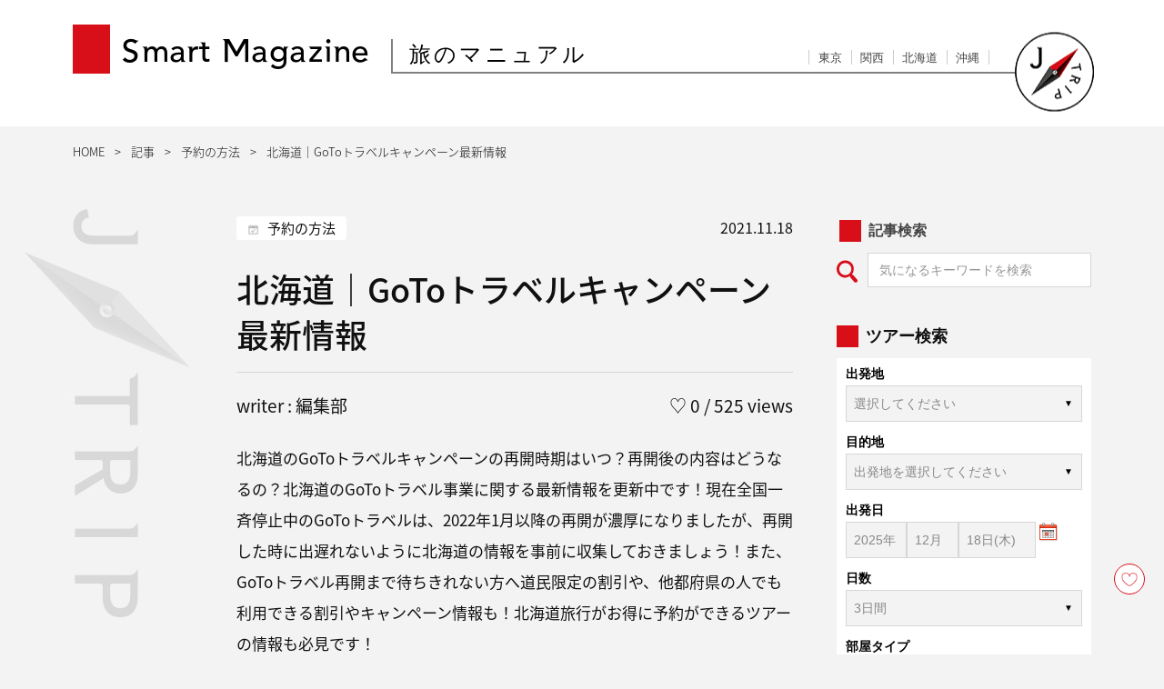

--- FILE ---
content_type: text/html; charset=UTF-8
request_url: https://www.smartmagazine.jp/howto/article/reservation/36405/
body_size: 26383
content:
<!DOCTYPE html>
<html lang="ja">
<head prefix="og: http://ogp.me/ns# fb: http://ogp.me/ns/fb# article: http://ogp.me/ns/article#">
      <!-- Google Tag Manager -->
    <script>(function(w,d,s,l,i){w[l]=w[l]||[];w[l].push({'gtm.start':
    new Date().getTime(),event:'gtm.js'});var f=d.getElementsByTagName(s)[0],
    j=d.createElement(s),dl=l!='dataLayer'?'&l='+l:'';j.async=true;j.src=
    'https://www.googletagmanager.com/gtm.js?id='+i+dl;f.parentNode.insertBefore(j,f);
    })(window,document,'script','dataLayer','GTM-WZBXMQK');</script>
    <!-- End Google Tag Manager -->
      <meta charset="utf-8">
  <meta name="viewport" content="width=device-width">

    
  

      <!-- Global site tag (gtag.js) - Google Analytics -->
    <script async src="https://www.googletagmanager.com/gtag/js?id=UA-61176974-3"></script>
    <script>
      window.dataLayer = window.dataLayer || [];
      function gtag(){dataLayer.push(arguments);}
      gtag('js', new Date());

      gtag('config', 'UA-61176974-10');
    </script>
      <script>
      (function() {
        $('#sp_search').fadeIn(1000);
      });
    </script>

	<!-- Favicon -->
  <link rel="icon" href="https://www.smartmagazine.jp/howto/wp-content/themes/smart_magazine_neo/images/favicon.ico" type="image/x-icon">
  <!-- apple touch icon -->
  <link rel="apple-touch-icon" sizes="180x180" href="https://www.smartmagazine.jp/howto/wp-content/themes/smart_magazine_neo/images/apple-touch-icon.png">

    <meta name='robots' content='index, follow, max-image-preview:large, max-snippet:-1, max-video-preview:-1' />

	<!-- This site is optimized with the Yoast SEO plugin v21.0 - https://yoast.com/wordpress/plugins/seo/ -->
	<title>北海道｜GoToトラベルキャンペーン最新情報 | J-TRIP Smart Magazine 旅行のマニュアル</title>
	<link rel="canonical" href="https://www.smartmagazine.jp/howto/article/reservation/36405/" />
	<meta property="og:locale" content="ja_JP" />
	<meta property="og:type" content="article" />
	<meta property="og:title" content="北海道｜GoToトラベルキャンペーン最新情報 | J-TRIP Smart Magazine 旅行のマニュアル" />
	<meta property="og:description" content="北海道のGoToトラベルキャンペーンの再開時期はいつ？再開後の内容はどうなるの？北海道のGoToトラベル事業に関する最新情報を更新中です！現在全国一斉停止中のGoToトラベルは、2022年1月以降の再開が濃厚になりました..." />
	<meta property="og:url" content="https://www.smartmagazine.jp/howto/article/reservation/36405/" />
	<meta property="og:site_name" content="J-TRIP Smart Magazine 旅行のマニュアル" />
	<meta property="article:published_time" content="2021-11-18T03:00:59+00:00" />
	<meta property="article:modified_time" content="2021-11-18T06:35:20+00:00" />
	<meta property="og:image" content="https://www.smartmagazine.jp/howto/wp-content/uploads/2021/05/biei.jpg" />
	<meta property="og:image:width" content="612" />
	<meta property="og:image:height" content="453" />
	<meta property="og:image:type" content="image/jpeg" />
	<meta name="author" content="asako.kawamura" />
	<meta name="twitter:card" content="summary_large_image" />
	<script type="application/ld+json" class="yoast-schema-graph">{"@context":"https://schema.org","@graph":[{"@type":"WebPage","@id":"https://www.smartmagazine.jp/howto/article/reservation/36405/","url":"https://www.smartmagazine.jp/howto/article/reservation/36405/","name":"北海道｜GoToトラベルキャンペーン最新情報 | J-TRIP Smart Magazine 旅行のマニュアル","isPartOf":{"@id":"https://www.smartmagazine.jp/howto/#website"},"primaryImageOfPage":{"@id":"https://www.smartmagazine.jp/howto/article/reservation/36405/#primaryimage"},"image":{"@id":"https://www.smartmagazine.jp/howto/article/reservation/36405/#primaryimage"},"thumbnailUrl":"https://www.smartmagazine.jp/howto/wp-content/uploads/2021/05/biei.jpg","datePublished":"2021-11-18T03:00:59+00:00","dateModified":"2021-11-18T06:35:20+00:00","author":{"@id":"https://www.smartmagazine.jp/howto/#/schema/person/a5c9d59eed91b03346bc37047e6b8142"},"breadcrumb":{"@id":"https://www.smartmagazine.jp/howto/article/reservation/36405/#breadcrumb"},"inLanguage":"ja","potentialAction":[{"@type":"ReadAction","target":["https://www.smartmagazine.jp/howto/article/reservation/36405/"]}]},{"@type":"ImageObject","inLanguage":"ja","@id":"https://www.smartmagazine.jp/howto/article/reservation/36405/#primaryimage","url":"https://www.smartmagazine.jp/howto/wp-content/uploads/2021/05/biei.jpg","contentUrl":"https://www.smartmagazine.jp/howto/wp-content/uploads/2021/05/biei.jpg","width":612,"height":453},{"@type":"BreadcrumbList","@id":"https://www.smartmagazine.jp/howto/article/reservation/36405/#breadcrumb","itemListElement":[{"@type":"ListItem","position":1,"name":"Home","item":"https://www.smartmagazine.jp/howto/"},{"@type":"ListItem","position":2,"name":"北海道｜GoToトラベルキャンペーン最新情報"}]},{"@type":"WebSite","@id":"https://www.smartmagazine.jp/howto/#website","url":"https://www.smartmagazine.jp/howto/","name":"J-TRIP Smart Magazine 旅行のマニュアル","description":"旅行で役立つ旅のマニュアル","potentialAction":[{"@type":"SearchAction","target":{"@type":"EntryPoint","urlTemplate":"https://www.smartmagazine.jp/howto/?s={search_term_string}"},"query-input":"required name=search_term_string"}],"inLanguage":"ja"},{"@type":"Person","@id":"https://www.smartmagazine.jp/howto/#/schema/person/a5c9d59eed91b03346bc37047e6b8142","name":"asako.kawamura","image":{"@type":"ImageObject","inLanguage":"ja","@id":"https://www.smartmagazine.jp/howto/#/schema/person/image/","url":"https://secure.gravatar.com/avatar/661b1717c11ebee24462d089c9a10c7a?s=96&d=mm&r=g","contentUrl":"https://secure.gravatar.com/avatar/661b1717c11ebee24462d089c9a10c7a?s=96&d=mm&r=g","caption":"asako.kawamura"},"url":"https://www.smartmagazine.jp/howto/author/asako-kawamura/"}]}</script>
	<!-- / Yoast SEO plugin. -->


<link rel='dns-prefetch' href='//code.jquery.com' />
<link rel='dns-prefetch' href='//cdn.jsdelivr.net' />
<link rel='dns-prefetch' href='//ajax.googleapis.com' />
<link rel='dns-prefetch' href='//maps.googleapis.com' />
<link rel='dns-prefetch' href='//maxcdn.bootstrapcdn.com' />
<script type="text/javascript">
window._wpemojiSettings = {"baseUrl":"https:\/\/s.w.org\/images\/core\/emoji\/14.0.0\/72x72\/","ext":".png","svgUrl":"https:\/\/s.w.org\/images\/core\/emoji\/14.0.0\/svg\/","svgExt":".svg","source":{"concatemoji":"https:\/\/www.smartmagazine.jp\/howto\/wp-includes\/js\/wp-emoji-release.min.js?ver=6.3.1"}};
/*! This file is auto-generated */
!function(i,n){var o,s,e;function c(e){try{var t={supportTests:e,timestamp:(new Date).valueOf()};sessionStorage.setItem(o,JSON.stringify(t))}catch(e){}}function p(e,t,n){e.clearRect(0,0,e.canvas.width,e.canvas.height),e.fillText(t,0,0);var t=new Uint32Array(e.getImageData(0,0,e.canvas.width,e.canvas.height).data),r=(e.clearRect(0,0,e.canvas.width,e.canvas.height),e.fillText(n,0,0),new Uint32Array(e.getImageData(0,0,e.canvas.width,e.canvas.height).data));return t.every(function(e,t){return e===r[t]})}function u(e,t,n){switch(t){case"flag":return n(e,"\ud83c\udff3\ufe0f\u200d\u26a7\ufe0f","\ud83c\udff3\ufe0f\u200b\u26a7\ufe0f")?!1:!n(e,"\ud83c\uddfa\ud83c\uddf3","\ud83c\uddfa\u200b\ud83c\uddf3")&&!n(e,"\ud83c\udff4\udb40\udc67\udb40\udc62\udb40\udc65\udb40\udc6e\udb40\udc67\udb40\udc7f","\ud83c\udff4\u200b\udb40\udc67\u200b\udb40\udc62\u200b\udb40\udc65\u200b\udb40\udc6e\u200b\udb40\udc67\u200b\udb40\udc7f");case"emoji":return!n(e,"\ud83e\udef1\ud83c\udffb\u200d\ud83e\udef2\ud83c\udfff","\ud83e\udef1\ud83c\udffb\u200b\ud83e\udef2\ud83c\udfff")}return!1}function f(e,t,n){var r="undefined"!=typeof WorkerGlobalScope&&self instanceof WorkerGlobalScope?new OffscreenCanvas(300,150):i.createElement("canvas"),a=r.getContext("2d",{willReadFrequently:!0}),o=(a.textBaseline="top",a.font="600 32px Arial",{});return e.forEach(function(e){o[e]=t(a,e,n)}),o}function t(e){var t=i.createElement("script");t.src=e,t.defer=!0,i.head.appendChild(t)}"undefined"!=typeof Promise&&(o="wpEmojiSettingsSupports",s=["flag","emoji"],n.supports={everything:!0,everythingExceptFlag:!0},e=new Promise(function(e){i.addEventListener("DOMContentLoaded",e,{once:!0})}),new Promise(function(t){var n=function(){try{var e=JSON.parse(sessionStorage.getItem(o));if("object"==typeof e&&"number"==typeof e.timestamp&&(new Date).valueOf()<e.timestamp+604800&&"object"==typeof e.supportTests)return e.supportTests}catch(e){}return null}();if(!n){if("undefined"!=typeof Worker&&"undefined"!=typeof OffscreenCanvas&&"undefined"!=typeof URL&&URL.createObjectURL&&"undefined"!=typeof Blob)try{var e="postMessage("+f.toString()+"("+[JSON.stringify(s),u.toString(),p.toString()].join(",")+"));",r=new Blob([e],{type:"text/javascript"}),a=new Worker(URL.createObjectURL(r),{name:"wpTestEmojiSupports"});return void(a.onmessage=function(e){c(n=e.data),a.terminate(),t(n)})}catch(e){}c(n=f(s,u,p))}t(n)}).then(function(e){for(var t in e)n.supports[t]=e[t],n.supports.everything=n.supports.everything&&n.supports[t],"flag"!==t&&(n.supports.everythingExceptFlag=n.supports.everythingExceptFlag&&n.supports[t]);n.supports.everythingExceptFlag=n.supports.everythingExceptFlag&&!n.supports.flag,n.DOMReady=!1,n.readyCallback=function(){n.DOMReady=!0}}).then(function(){return e}).then(function(){var e;n.supports.everything||(n.readyCallback(),(e=n.source||{}).concatemoji?t(e.concatemoji):e.wpemoji&&e.twemoji&&(t(e.twemoji),t(e.wpemoji)))}))}((window,document),window._wpemojiSettings);
</script>
<style type="text/css">
img.wp-smiley,
img.emoji {
	display: inline !important;
	border: none !important;
	box-shadow: none !important;
	height: 1em !important;
	width: 1em !important;
	margin: 0 0.07em !important;
	vertical-align: -0.1em !important;
	background: none !important;
	padding: 0 !important;
}
</style>
	<link rel='stylesheet' id='wp-block-library-css' href='https://www.smartmagazine.jp/howto/wp-includes/css/dist/block-library/style.min.css?ver=6.3.1' type='text/css' media='all' />
<style id='classic-theme-styles-inline-css' type='text/css'>
/*! This file is auto-generated */
.wp-block-button__link{color:#fff;background-color:#32373c;border-radius:9999px;box-shadow:none;text-decoration:none;padding:calc(.667em + 2px) calc(1.333em + 2px);font-size:1.125em}.wp-block-file__button{background:#32373c;color:#fff;text-decoration:none}
</style>
<style id='global-styles-inline-css' type='text/css'>
body{--wp--preset--color--black: #000000;--wp--preset--color--cyan-bluish-gray: #abb8c3;--wp--preset--color--white: #ffffff;--wp--preset--color--pale-pink: #f78da7;--wp--preset--color--vivid-red: #cf2e2e;--wp--preset--color--luminous-vivid-orange: #ff6900;--wp--preset--color--luminous-vivid-amber: #fcb900;--wp--preset--color--light-green-cyan: #7bdcb5;--wp--preset--color--vivid-green-cyan: #00d084;--wp--preset--color--pale-cyan-blue: #8ed1fc;--wp--preset--color--vivid-cyan-blue: #0693e3;--wp--preset--color--vivid-purple: #9b51e0;--wp--preset--gradient--vivid-cyan-blue-to-vivid-purple: linear-gradient(135deg,rgba(6,147,227,1) 0%,rgb(155,81,224) 100%);--wp--preset--gradient--light-green-cyan-to-vivid-green-cyan: linear-gradient(135deg,rgb(122,220,180) 0%,rgb(0,208,130) 100%);--wp--preset--gradient--luminous-vivid-amber-to-luminous-vivid-orange: linear-gradient(135deg,rgba(252,185,0,1) 0%,rgba(255,105,0,1) 100%);--wp--preset--gradient--luminous-vivid-orange-to-vivid-red: linear-gradient(135deg,rgba(255,105,0,1) 0%,rgb(207,46,46) 100%);--wp--preset--gradient--very-light-gray-to-cyan-bluish-gray: linear-gradient(135deg,rgb(238,238,238) 0%,rgb(169,184,195) 100%);--wp--preset--gradient--cool-to-warm-spectrum: linear-gradient(135deg,rgb(74,234,220) 0%,rgb(151,120,209) 20%,rgb(207,42,186) 40%,rgb(238,44,130) 60%,rgb(251,105,98) 80%,rgb(254,248,76) 100%);--wp--preset--gradient--blush-light-purple: linear-gradient(135deg,rgb(255,206,236) 0%,rgb(152,150,240) 100%);--wp--preset--gradient--blush-bordeaux: linear-gradient(135deg,rgb(254,205,165) 0%,rgb(254,45,45) 50%,rgb(107,0,62) 100%);--wp--preset--gradient--luminous-dusk: linear-gradient(135deg,rgb(255,203,112) 0%,rgb(199,81,192) 50%,rgb(65,88,208) 100%);--wp--preset--gradient--pale-ocean: linear-gradient(135deg,rgb(255,245,203) 0%,rgb(182,227,212) 50%,rgb(51,167,181) 100%);--wp--preset--gradient--electric-grass: linear-gradient(135deg,rgb(202,248,128) 0%,rgb(113,206,126) 100%);--wp--preset--gradient--midnight: linear-gradient(135deg,rgb(2,3,129) 0%,rgb(40,116,252) 100%);--wp--preset--font-size--small: 13px;--wp--preset--font-size--medium: 20px;--wp--preset--font-size--large: 36px;--wp--preset--font-size--x-large: 42px;--wp--preset--spacing--20: 0.44rem;--wp--preset--spacing--30: 0.67rem;--wp--preset--spacing--40: 1rem;--wp--preset--spacing--50: 1.5rem;--wp--preset--spacing--60: 2.25rem;--wp--preset--spacing--70: 3.38rem;--wp--preset--spacing--80: 5.06rem;--wp--preset--shadow--natural: 6px 6px 9px rgba(0, 0, 0, 0.2);--wp--preset--shadow--deep: 12px 12px 50px rgba(0, 0, 0, 0.4);--wp--preset--shadow--sharp: 6px 6px 0px rgba(0, 0, 0, 0.2);--wp--preset--shadow--outlined: 6px 6px 0px -3px rgba(255, 255, 255, 1), 6px 6px rgba(0, 0, 0, 1);--wp--preset--shadow--crisp: 6px 6px 0px rgba(0, 0, 0, 1);}:where(.is-layout-flex){gap: 0.5em;}:where(.is-layout-grid){gap: 0.5em;}body .is-layout-flow > .alignleft{float: left;margin-inline-start: 0;margin-inline-end: 2em;}body .is-layout-flow > .alignright{float: right;margin-inline-start: 2em;margin-inline-end: 0;}body .is-layout-flow > .aligncenter{margin-left: auto !important;margin-right: auto !important;}body .is-layout-constrained > .alignleft{float: left;margin-inline-start: 0;margin-inline-end: 2em;}body .is-layout-constrained > .alignright{float: right;margin-inline-start: 2em;margin-inline-end: 0;}body .is-layout-constrained > .aligncenter{margin-left: auto !important;margin-right: auto !important;}body .is-layout-constrained > :where(:not(.alignleft):not(.alignright):not(.alignfull)){max-width: var(--wp--style--global--content-size);margin-left: auto !important;margin-right: auto !important;}body .is-layout-constrained > .alignwide{max-width: var(--wp--style--global--wide-size);}body .is-layout-flex{display: flex;}body .is-layout-flex{flex-wrap: wrap;align-items: center;}body .is-layout-flex > *{margin: 0;}body .is-layout-grid{display: grid;}body .is-layout-grid > *{margin: 0;}:where(.wp-block-columns.is-layout-flex){gap: 2em;}:where(.wp-block-columns.is-layout-grid){gap: 2em;}:where(.wp-block-post-template.is-layout-flex){gap: 1.25em;}:where(.wp-block-post-template.is-layout-grid){gap: 1.25em;}.has-black-color{color: var(--wp--preset--color--black) !important;}.has-cyan-bluish-gray-color{color: var(--wp--preset--color--cyan-bluish-gray) !important;}.has-white-color{color: var(--wp--preset--color--white) !important;}.has-pale-pink-color{color: var(--wp--preset--color--pale-pink) !important;}.has-vivid-red-color{color: var(--wp--preset--color--vivid-red) !important;}.has-luminous-vivid-orange-color{color: var(--wp--preset--color--luminous-vivid-orange) !important;}.has-luminous-vivid-amber-color{color: var(--wp--preset--color--luminous-vivid-amber) !important;}.has-light-green-cyan-color{color: var(--wp--preset--color--light-green-cyan) !important;}.has-vivid-green-cyan-color{color: var(--wp--preset--color--vivid-green-cyan) !important;}.has-pale-cyan-blue-color{color: var(--wp--preset--color--pale-cyan-blue) !important;}.has-vivid-cyan-blue-color{color: var(--wp--preset--color--vivid-cyan-blue) !important;}.has-vivid-purple-color{color: var(--wp--preset--color--vivid-purple) !important;}.has-black-background-color{background-color: var(--wp--preset--color--black) !important;}.has-cyan-bluish-gray-background-color{background-color: var(--wp--preset--color--cyan-bluish-gray) !important;}.has-white-background-color{background-color: var(--wp--preset--color--white) !important;}.has-pale-pink-background-color{background-color: var(--wp--preset--color--pale-pink) !important;}.has-vivid-red-background-color{background-color: var(--wp--preset--color--vivid-red) !important;}.has-luminous-vivid-orange-background-color{background-color: var(--wp--preset--color--luminous-vivid-orange) !important;}.has-luminous-vivid-amber-background-color{background-color: var(--wp--preset--color--luminous-vivid-amber) !important;}.has-light-green-cyan-background-color{background-color: var(--wp--preset--color--light-green-cyan) !important;}.has-vivid-green-cyan-background-color{background-color: var(--wp--preset--color--vivid-green-cyan) !important;}.has-pale-cyan-blue-background-color{background-color: var(--wp--preset--color--pale-cyan-blue) !important;}.has-vivid-cyan-blue-background-color{background-color: var(--wp--preset--color--vivid-cyan-blue) !important;}.has-vivid-purple-background-color{background-color: var(--wp--preset--color--vivid-purple) !important;}.has-black-border-color{border-color: var(--wp--preset--color--black) !important;}.has-cyan-bluish-gray-border-color{border-color: var(--wp--preset--color--cyan-bluish-gray) !important;}.has-white-border-color{border-color: var(--wp--preset--color--white) !important;}.has-pale-pink-border-color{border-color: var(--wp--preset--color--pale-pink) !important;}.has-vivid-red-border-color{border-color: var(--wp--preset--color--vivid-red) !important;}.has-luminous-vivid-orange-border-color{border-color: var(--wp--preset--color--luminous-vivid-orange) !important;}.has-luminous-vivid-amber-border-color{border-color: var(--wp--preset--color--luminous-vivid-amber) !important;}.has-light-green-cyan-border-color{border-color: var(--wp--preset--color--light-green-cyan) !important;}.has-vivid-green-cyan-border-color{border-color: var(--wp--preset--color--vivid-green-cyan) !important;}.has-pale-cyan-blue-border-color{border-color: var(--wp--preset--color--pale-cyan-blue) !important;}.has-vivid-cyan-blue-border-color{border-color: var(--wp--preset--color--vivid-cyan-blue) !important;}.has-vivid-purple-border-color{border-color: var(--wp--preset--color--vivid-purple) !important;}.has-vivid-cyan-blue-to-vivid-purple-gradient-background{background: var(--wp--preset--gradient--vivid-cyan-blue-to-vivid-purple) !important;}.has-light-green-cyan-to-vivid-green-cyan-gradient-background{background: var(--wp--preset--gradient--light-green-cyan-to-vivid-green-cyan) !important;}.has-luminous-vivid-amber-to-luminous-vivid-orange-gradient-background{background: var(--wp--preset--gradient--luminous-vivid-amber-to-luminous-vivid-orange) !important;}.has-luminous-vivid-orange-to-vivid-red-gradient-background{background: var(--wp--preset--gradient--luminous-vivid-orange-to-vivid-red) !important;}.has-very-light-gray-to-cyan-bluish-gray-gradient-background{background: var(--wp--preset--gradient--very-light-gray-to-cyan-bluish-gray) !important;}.has-cool-to-warm-spectrum-gradient-background{background: var(--wp--preset--gradient--cool-to-warm-spectrum) !important;}.has-blush-light-purple-gradient-background{background: var(--wp--preset--gradient--blush-light-purple) !important;}.has-blush-bordeaux-gradient-background{background: var(--wp--preset--gradient--blush-bordeaux) !important;}.has-luminous-dusk-gradient-background{background: var(--wp--preset--gradient--luminous-dusk) !important;}.has-pale-ocean-gradient-background{background: var(--wp--preset--gradient--pale-ocean) !important;}.has-electric-grass-gradient-background{background: var(--wp--preset--gradient--electric-grass) !important;}.has-midnight-gradient-background{background: var(--wp--preset--gradient--midnight) !important;}.has-small-font-size{font-size: var(--wp--preset--font-size--small) !important;}.has-medium-font-size{font-size: var(--wp--preset--font-size--medium) !important;}.has-large-font-size{font-size: var(--wp--preset--font-size--large) !important;}.has-x-large-font-size{font-size: var(--wp--preset--font-size--x-large) !important;}
.wp-block-navigation a:where(:not(.wp-element-button)){color: inherit;}
:where(.wp-block-post-template.is-layout-flex){gap: 1.25em;}:where(.wp-block-post-template.is-layout-grid){gap: 1.25em;}
:where(.wp-block-columns.is-layout-flex){gap: 2em;}:where(.wp-block-columns.is-layout-grid){gap: 2em;}
.wp-block-pullquote{font-size: 1.5em;line-height: 1.6;}
</style>
<link rel='stylesheet' id='contact-form-7-css' href='https://www.smartmagazine.jp/howto/wp-content/plugins/contact-form-7/includes/css/styles.css?ver=5.8' type='text/css' media='all' />
<link rel='stylesheet' id='wp-ulike-css' href='https://www.smartmagazine.jp/howto/wp-content/plugins/wp-ulike/assets/css/wp-ulike.min.css?ver=4.6.8' type='text/css' media='all' />
<style id='wp-ulike-inline-css' type='text/css'>
.wpulike button.wp_ulike_btn {
  background-color: #fff;
  border-radius: 50px;
  padding: 0;
  border: 1px solid #000;
  min-width: 30px;
}
</style>
<link rel='stylesheet' id='font-awesome-css' href='//maxcdn.bootstrapcdn.com/font-awesome/4.7.0/css/font-awesome.min.css' type='text/css' media='all' />
<link rel='stylesheet' id='jquery-smooth-css' href='//ajax.googleapis.com/ajax/libs/jqueryui/1.12.1/themes/smoothness/jquery-ui.css' type='text/css' media='all' />
<link rel='stylesheet' id='wp-style-css' href='https://www.smartmagazine.jp/howto/wp-content/themes/smart_magazine_neo/style.css?ver=6.3.1' type='text/css' media='all' />
<link rel='stylesheet' id='main-style-css' href='https://www.smartmagazine.jp/howto/wp-content/themes/smart_magazine_neo/css/style4.min.css' type='text/css' media='all' />
<link rel='stylesheet' id='margin-css' href='https://www.smartmagazine.jp/howto/wp-content/themes/smart_magazine_neo/css/margin.min.css' type='text/css' media='all' />
<link rel='stylesheet' id='jquery-ui-css-css' href='https://www.smartmagazine.jp/howto/wp-content/themes/smart_magazine_neo/css/jquery-ui-1.8.18.custom.css' type='text/css' media='all' />
<link rel='stylesheet' id='article-css' href='https://www.smartmagazine.jp/howto/wp-content/themes/smart_magazine_neo/css/article2.min.css' type='text/css' media='all' />
<link rel='stylesheet' id='article-detail-css' href='https://www.smartmagazine.jp/howto/wp-content/themes/smart_magazine_neo/css/article_detail3.min.css' type='text/css' media='all' />
<link rel='stylesheet' id='howto-style-css' href='https://www.smartmagazine.jp/howto/wp-content/themes/smart_magazine_neo/css/style-howto.min.css' type='text/css' media='all' />
<link rel='stylesheet' id='new-css' href='https://www.smartmagazine.jp/howto/wp-content/themes/smart_magazine_neo/css/new.min.css' type='text/css' media='all' />
    <script>
      let wp_ajax_root = 'https://www.smartmagazine.jp/howto/wp-admin/admin-ajax.php';
    </script>
    <link rel="icon" href="https://www.smartmagazine.jp/howto/wp-content/uploads/2023/10/logo-120x120.gif" sizes="32x32" />
<link rel="icon" href="https://www.smartmagazine.jp/howto/wp-content/uploads/2023/10/logo.gif" sizes="192x192" />
<link rel="apple-touch-icon" href="https://www.smartmagazine.jp/howto/wp-content/uploads/2023/10/logo.gif" />
<meta name="msapplication-TileImage" content="https://www.smartmagazine.jp/howto/wp-content/uploads/2023/10/logo.gif" />

</head>
<body data-rsssl=1>
      <!-- Google Tag Manager (noscript) -->
    <noscript><iframe src="https://www.googletagmanager.com/ns.html?id=GTM-WZBXMQK"
height="0" width="0" style="display:none;visibility:hidden"></iframe></noscript>
    <!-- End Google Tag Manager (noscript) -->
  <header>
        <div class="container">
      <div class="logo logo--howto">
        <a href="https://www.smartmagazine.jp/howto">
          <p class="jFont title__logo u-pc_only">Smart Magazine</p>
                    <img style="display:none;" src="https://www.smartmagazine.jp/howto/wp-content/themes/smart_magazine_neo/images/header_sp_logo-howto@2x.png" alt="Smart Magazine" class="u-sp_only"/>
          <p class="jFont title__logo u-sp_only_b title__howto">Smart Magazine<span class="avenirFont">旅のマニュアル</span></p>
                  </a>
      </div>
    
      <aside class="header__region u-pc_only u-cf title__howto">
        <h2 class="avenirFont">旅のマニュアル</h2>
        <ul class="region__menu">

                      <li>
              <a href="https://www.smartmagazine.jp/tokyo/" target="_blank">東京</a>
            </li>
                      <li>
              <a href="https://www.smartmagazine.jp/kansai/" target="_blank">関西</a>
            </li>
                      <li>
              <a href="https://www.smartmagazine.jp/hokkaido/" target="_blank">北海道</a>
            </li>
                      <li>
              <a href="https://www.smartmagazine.jp/okinawa/" target="_blank">沖縄</a>
            </li>
          
        </ul>
        <a href="https://www.smartmagazine.jp/howto">
          <img src="https://www.smartmagazine.jp/howto/wp-content/themes/smart_magazine_neo/images/jmark-howto.gif" alt="J TRIP" class="index-header__point" />
        </a>
      </aside>

      <img src="https://www.smartmagazine.jp/howto/wp-content/themes/smart_magazine_neo/images/header_icon_search_howto.png" alt="*" class="icon_glass u-sp_only sp_header_search" />
      <span class="logo__bar u-sp_only"></span>
      <a href="https://www.jtrip.co.jp/?utm_source=smartmagazine&utm_medium=referral&utm_campaign=smartmagazine_howto" target="_blank" rel="noopener"><img src="https://www.smartmagazine.jp/howto/wp-content/themes/smart_magazine_neo/images/header_icon_tou_howto.png" alt="*" class="icon_tour u-sp_only" /></a>
      <a href="https://www.smartmagazine.jp/howto"><img class="logo__mark u-sp_only" src="https://www.smartmagazine.jp/howto/wp-content/themes/smart_magazine_neo/images/header_sp_mark-howto@2x.png" alt="menu" /></a>
      <div class="js_trigger__nav navbtn u-sp_only">
        <img src="https://www.smartmagazine.jp/howto/wp-content/themes/smart_magazine_neo/images/header_menu_icon_howto.png" alt="menu" />
      </div>


      
    </div>

    <div id="sp_search" style="display: none;">
      
    <ul class="sp_search_nav"><li id="sp_search01" class="onBtn">記事をさがす</li><li id="sp_search02">ツアー検索</li></ul>
      <div id="sp_search_item01">
        <form class="article_search article_search--header" role="search" method="get" action="https://www.smartmagazine.jp/howto/" onsubmit="return rep()">
        <p class="hd">記事をさがす</p>
        <input type="text" class="kensakuForm" id="textfield" placeholder="気になるキーワードを検索" name="s" id="s">
          <input class="search-button" type="submit" id="searchsubmit" value="検索する"/>
          <div class="article_keyword">
            <p class="article_keyword__title">人気のキーワード</p>
                          <a href="https://www.smartmagazine.jp/howto/tag/zrs/">全国旅行支援</a>
                          <a href="https://www.smartmagazine.jp/howto/tag/goto-coupon/">地域共通クーポン</a>
                          <a href="https://www.smartmagazine.jp/howto/tag/okinawa/">沖縄</a>
                          <a href="https://www.smartmagazine.jp/howto/tag/hokkaido/">北海道</a>
                          <a href="https://www.smartmagazine.jp/howto/tag/sightseeing/">観光</a>
                          <a href="https://www.smartmagazine.jp/howto/tag/rentacar/">レンタカー</a>
                          <a href="https://www.smartmagazine.jp/howto/tag/beforetraveling/">旅行前</a>
                          <a href="https://www.smartmagazine.jp/howto/tag/airplane/">飛行機</a>
                          <a href="https://www.smartmagazine.jp/howto/tag/convenient/">便利</a>
                        <p class="article_keyword__title article_keyword__list"><a href="https://www.smartmagazine.jp/howto/tag/">タグ一覧</a></p>
          </div>
        </form>
      </div>
      <div id="sp_search_item02">
      
    <form id="tour-search-form" class="form" action="https://tour.jtrip.co.jp/tour40/" target="_blank" method="get">
      <p class="hd">ツアーをさがす</p>
          <div class="form-input">
            <label for="" class="form-input__col--label">出発地</label>
            <div class="form-input__col--ui">
              <select name="depAirport" id="depAirport" title="出発地選択">
                                <option value="">選択してください</option>
                <option value="GHND">東京（羽田）</option>
                <option value="GOSA">大阪（伊丹・関西）</option>
                <option value="GCHU">名古屋（中部・小牧）</option>
                <option value="GFKK">福岡</option>
                <option value="GSPK">札幌（新千歳）</option>
                <optgroup label="北海道">
                  <option value="GSPK">札幌（新千歳）</option>
                  <option value="GMMB">女満別</option>
                  <option value="GAKJ">旭川</option>
                  <option value="GKUH">釧路</option>
                  <option value="GOBO">帯広</option>
                  <option value="GHKD">函館</option>
                </optgroup>
                <optgroup label="東北">
                  <option value="GSDJ">仙台</option>
                </optgroup>
                <optgroup label="関東">
                  <option value="GHND">東京（羽田）</option>
                </optgroup>
                <optgroup label="東海・北陸">
                  <option value="GCHU">名古屋（中部）</option>
                  <option value="GKMQ">小松</option>
                </optgroup>
                <optgroup label="関西">
                  <option value="GOSA">大阪（伊丹・関西）</option>
                </optgroup>
                <optgroup label="中国">
                  <option value="GOKJ">岡山</option>
                  <option value="GIZO">出雲</option>
                  <option value="GHIJ">広島</option>
                </optgroup>
                <optgroup label="四国">
                  <option value="GTKS">徳島</option>
                  <option value="GTAK">高松</option>
                  <option value="GKCZ">高知</option>
                  <option value="GMYJ">松山</option>
                </optgroup>
                <optgroup label="九州">
                  <option value="GFKK">福岡</option>
                  <option value="GKKJ">北九州</option>
                  <option value="GOIT">大分</option>
                  <option value="GNGS">長崎</option>
                  <option value="GKMJ">熊本</option>
                  <option value="GKMI">宮崎</option>
                  <option value="GKOJ">鹿児島</option>
                  <option value="GKUM">屋久島</option>
                  <option value="GASJ">奄美大島</option>
                </optgroup>
                <optgroup label="沖縄">
                  <option value="GOKA">沖縄（那覇）</option>
                </optgroup>
                              </select>
            </div>
          </div>

          <div class="form-input">
            <label for="" class="form-input__col--label">目的地</label>
            <div class="form-input__col--ui">

              <select name="arrAirport" id="arrAirport" title="目的地選択">
                                  <option value="">出発地を選択してください</option>
                              </select>
              
            </div>
          </div>

          <div class="form-input ymd">
            <label for="" class="form-input__col--label">出発日</label>
            <div class="form-input__col--ui">
  	           <div class="cont">
  			        <select class="y" name="year"></select>
          			<select class="m" name="month"></select>
          			<select class="d" name="day"></select>
          			<input type="text" class="datepicker" id="dp_from">
              </div>
            </div>
          </div>

          <div class="form-input">
            <label for="" class="form-input__col--label">日数</label>
            <div class="form-input__col--ui">
              <select name="days">
                              <option value="2">2日間</option>
                <option value="3" selected="selected">3日間</option>
                <option value="4">4日間</option>
                <option value="5">5日間</option>
                            </select>
            </div>
          </div>

          <div class="form-input">
            <label for="" class="form-input__col--label">部屋タイプ</label>
            <div class="form-input__col--ui">
              <select name="type">
                <option value="1">1名</option>
                <option value="2" selected="selected">2名</option>
                <option value="3">3名</option>
                <option value="4">4名</option>
                <option value="5">5名以上</option>
              </select>
            </div>
          </div>

          <div class="dropdown">
            <div class="dropdown__button">
              <p>こだわり条件を追加</p>
            </div>
            <div class="dropdown__list">
                              <label class="dropdown__list--child"><input type="checkbox" name="tag1" value="1" /><span>レンタカー付き</span></label>
                <label class="dropdown__list--child"><input type="checkbox" name="tag2" value="11" /><span>子供料金設定有</span></label>
                <label class="dropdown__list--child"><input type="checkbox" name="tag3" value="2" /><span>朝食付き</span></label>
                <label class="dropdown__list--child"><input type="checkbox" name="tag6" value="7" /><span>往復航空券+1泊</span></label>
                <label class="dropdown__list--child"><input type="checkbox" name="tag4" value="16" /><span>ホテルが選べるフリープラン</span></label>
                          </div>
          </div>

          <button type="submit" name="submit" class="submit"  onclick="gtag('event', 'click', {'event_category': 'magazine-tour','event_label': 'search'});">検索する</button>
          <input type="hidden" name="pid" value="ts" />
          <input type="hidden" name="utm_source" value="smartmagazine">
          <input type="hidden" name="utm_medium" value="referral">
          <input type="hidden" name="utm_campaign" value="smartmagazine_howto">          <input type="hidden" name="kID" value="MAGAZINE" />
    </form>

<script>
  var parent = document.getElementById('depAirport');

  parent.onchange = function(){
    //到着地
    var arrAirport = document.getElementById('arrAirport');
    
    //optgroupが既に入っている場合は全削除してから追加
    while(arrAirport.lastChild){
      arrAirport.removeChild(arrAirport.lastChild);
    }
    arrAirport.options.length = 0;
    var changedPref = depAirport.value; //GHND
    
    areaOptgroup("areas","目的地選択",changedPref,arrAirport);
    areaOptgroup("main","主要空港",changedPref,arrAirport);
    areaOptgroup("hokkaido","北海道",changedPref,arrAirport);
    areaOptgroup("tokyo","関東",changedPref,arrAirport);
    areaOptgroup("kansai","関西",changedPref,arrAirport);
    areaOptgroup("chugoku","中国",changedPref,arrAirport);
    areaOptgroup("shikoku","四国",changedPref,arrAirport);
    areaOptgroup("kyushu","九州",changedPref,arrAirport);
    areaOptgroup("nansei","鹿児島離島",changedPref,arrAirport);
    areaOptgroup("okinawa","沖縄",changedPref,arrAirport);
  }
</script>
<script>
  var array = new Array();
  array[''] = new Array({id:"areas", area:"目的地選択", cd:"0", label:"出発地を選択してください"});
</script>
  <script>
    array["GSPK"] = new Array(
      {id:"main", area:"主要空港", cd:"OKA", label:"沖縄（那覇）"},
      {id:"main", area:"主要空港", cd:"ISG", label:"石垣島"},
      {id:"main", area:"主要空港", cd:"MMY", label:"宮古島"},
      {id:"main", area:"主要空港", cd:"HND", label:"東京（羽田）"},
      {id:"main", area:"主要空港", cd:"ITM,KIX", label:"大阪（伊丹・関西）"},
      {id:"main", area:"主要空港", cd:"FUK", label:"福岡"},
      {id:"tokyo", area:"関東", cd:"HND", label:"東京（羽田）"},
      {id:"kansai", area:"関西", cd:"ITM,KIX", label:"大阪（伊丹・関西）"},
      {id:"chugoku", area:"中国", cd:"OKJ", label:"岡山"},
      {id:"chugoku", area:"中国", cd:"IZO", label:"出雲"},
      {id:"chugoku", area:"中国", cd:"HIJ", label:"広島"},
      {id:"chugoku", area:"中国", cd:"UBJ", label:"山口宇部"},
      {id:"shikoku", area:"四国", cd:"TKS", label:"徳島"},
      {id:"shikoku", area:"四国", cd:"TAK", label:"高松"},
      {id:"shikoku", area:"四国", cd:"KCZ", label:"高知"},
      {id:"shikoku", area:"四国", cd:"MYJ", label:"松山"},
      {id:"kyushu", area:"九州", cd:"FUK", label:"福岡"},
      {id:"kyushu", area:"九州", cd:"OIT", label:"大分"},
      {id:"kyushu", area:"九州", cd:"NGS", label:"長崎"},
      {id:"kyushu", area:"九州", cd:"KMJ", label:"熊本"},
      {id:"kyushu", area:"九州", cd:"KMI", label:"宮崎"},
      {id:"kyushu", area:"九州", cd:"KOJ", label:"鹿児島"},
      {id:"okinawa", area:"沖縄", cd:"OKA", label:"沖縄（那覇）"},
      {id:"okinawa", area:"沖縄", cd:"ISG", label:"石垣島"},
      {id:"okinawa", area:"沖縄", cd:"MMY", label:"宮古島"},
      {id:"okinawa", area:"沖縄", cd:"UEO", label:"久米島"}
    );
    array["GMMB"] = new Array(
      {id:"main", area:"主要空港", cd:"HND", label:"東京（羽田）"}
    );
    array["GAKJ"] = new Array(
      {id:"main", area:"主要空港", cd:"HND", label:"東京（羽田）"}
    );
    array["GKUH"] = new Array(
      {id:"main", area:"主要空港", cd:"HND", label:"東京（羽田）"}
    );
    array["GOBO"] = new Array(
      {id:"main", area:"主要空港", cd:"HND", label:"東京（羽田）"}
    );
    array["GHKD"] = new Array(
      {id:"main", area:"主要空港", cd:"HND", label:"東京（羽田）"}
    );
    array["GSDJ"] = new Array(
      {id:"main", area:"主要空港", cd:"CTS", label:"札幌（新千歳）"},
      {id:"main", area:"主要空港", cd:"FUK", label:"福岡"}
    );
    array["GHND"] = new Array(
      {id:"main", area:"主要空港", cd:"OKA", label:"沖縄（那覇）"},
      {id:"main", area:"主要空港", cd:"ISG", label:"石垣島"},
      {id:"main", area:"主要空港", cd:"MMY", label:"宮古島"},
      {id:"main", area:"主要空港", cd:"CTS", label:"札幌（新千歳）"},
      {id:"main", area:"主要空港", cd:"ITM,KIX", label:"大阪（伊丹・関西）"},
      {id:"main", area:"主要空港", cd:"FUK", label:"福岡"},
      {id:"hokkaido", area:"北海道", cd:"CTS", label:"札幌（新千歳）"},
      {id:"hokkaido", area:"北海道", cd:"MMB", label:"女満別"},
      {id:"hokkaido", area:"北海道", cd:"AKJ", label:"旭川"},
      {id:"hokkaido", area:"北海道", cd:"KUH", label:"釧路"},
      {id:"hokkaido", area:"北海道", cd:"OBO", label:"帯広"},
      {id:"hokkaido", area:"北海道", cd:"HKD", label:"函館"},
      {id:"kansai", area:"関西", cd:"ITM,KIX", label:"大阪（伊丹・関西）"},
      {id:"chugoku", area:"中国", cd:"OKJ", label:"岡山"},
      {id:"chugoku", area:"中国", cd:"IZO", label:"出雲"},
      {id:"chugoku", area:"中国", cd:"HIJ", label:"広島"},
      {id:"chugoku", area:"中国", cd:"UBJ", label:"山口宇部"},
      {id:"shikoku", area:"四国", cd:"TKS", label:"徳島"},
      {id:"shikoku", area:"四国", cd:"TAK", label:"高松"},
      {id:"shikoku", area:"四国", cd:"KCZ", label:"高知"},
      {id:"shikoku", area:"四国", cd:"MYJ", label:"松山"},
      {id:"kyushu", area:"九州", cd:"FUK", label:"福岡"},
      {id:"kyushu", area:"九州", cd:"OIT", label:"大分"},
      {id:"kyushu", area:"九州", cd:"NGS", label:"長崎"},
      {id:"kyushu", area:"九州", cd:"KMJ", label:"熊本"},
      {id:"kyushu", area:"九州", cd:"KMI", label:"宮崎"},
      {id:"kyushu", area:"九州", cd:"KOJ", label:"鹿児島"},
      {id:"nansei", area:"鹿児島離島", cd:"ASJ", label:"奄美大島"},
      {id:"nansei", area:"鹿児島離島", cd:"KUM", label:"屋久島"},
      {id:"nansei", area:"鹿児島離島", cd:"TNE", label:"種子島"},
      {id:"nansei", area:"鹿児島離島", cd:"KKX", label:"喜界島"},
      {id:"nansei", area:"鹿児島離島", cd:"TKN", label:"徳之島"},
      {id:"nansei", area:"鹿児島離島", cd:"OKE", label:"沖之永良部"},
      {id:"nansei", area:"鹿児島離島", cd:"RNJ", label:"与論島"},
      {id:"okinawa", area:"沖縄", cd:"OKA", label:"沖縄（那覇）"},
      {id:"okinawa", area:"沖縄", cd:"ISG", label:"石垣島"},
      {id:"okinawa", area:"沖縄", cd:"MMY", label:"宮古島"},
      {id:"okinawa", area:"沖縄", cd:"UEO", label:"久米島"}
    );
    array["GCHU"] = new Array(
      {id:"main", area:"主要空港", cd:"OKA", label:"沖縄（那覇）"},
      {id:"main", area:"主要空港", cd:"ISG", label:"石垣島"},
      {id:"main", area:"主要空港", cd:"MMY", label:"宮古島"},
      {id:"main", area:"主要空港", cd:"CTS", label:"札幌（新千歳）"},
      {id:"main", area:"主要空港", cd:"HND", label:"東京（羽田）"},
      {id:"main", area:"主要空港", cd:"FUK", label:"福岡"},
      {id:"hokkaido", area:"北海道", cd:"CTS", label:"札幌（新千歳）"},
      {id:"hokkaido", area:"北海道", cd:"MMB", label:"女満別"},
      {id:"hokkaido", area:"北海道", cd:"AKJ", label:"旭川"},
      {id:"hokkaido", area:"北海道", cd:"KUH", label:"釧路"},
      {id:"hokkaido", area:"北海道", cd:"OBO", label:"帯広"},
      {id:"hokkaido", area:"北海道", cd:"HKD", label:"函館"},
      {id:"tokyo", area:"関東", cd:"HND", label:"東京（羽田）"},
      {id:"kyushu", area:"九州", cd:"FUK", label:"福岡"},
      {id:"kyushu", area:"九州", cd:"KMJ", label:"熊本"},
      {id:"okinawa", area:"沖縄", cd:"OKA", label:"沖縄（那覇）"},
      {id:"okinawa", area:"沖縄", cd:"ISG", label:"石垣島"},
      {id:"okinawa", area:"沖縄", cd:"MMY", label:"宮古島"},
      {id:"okinawa", area:"沖縄", cd:"UEO", label:"久米島"}
    );
    array["GKMQ"] = new Array(
      {id:"main", area:"主要空港", cd:"OKA", label:"沖縄（那覇）"},
      {id:"main", area:"主要空港", cd:"ISG", label:"石垣島"},
      {id:"main", area:"主要空港", cd:"MMY", label:"宮古島"},
      {id:"main", area:"主要空港", cd:"UEO", label:"久米島"}
    );
    array["GOSA"] = new Array(
      {id:"main", area:"主要空港", cd:"OKA", label:"沖縄（那覇）"},
      {id:"main", area:"主要空港", cd:"ISG", label:"石垣島"},
      {id:"main", area:"主要空港", cd:"MMY", label:"宮古島"},
      {id:"main", area:"主要空港", cd:"CTS", label:"札幌（新千歳）"},
      {id:"main", area:"主要空港", cd:"HND", label:"東京（羽田）"},
      {id:"main", area:"主要空港", cd:"FUK", label:"福岡"},
      {id:"hokkaido", area:"北海道", cd:"CTS", label:"札幌（新千歳）"},
      {id:"hokkaido", area:"北海道", cd:"MMB", label:"女満別"},
      {id:"hokkaido", area:"北海道", cd:"AKJ", label:"旭川"},
      {id:"hokkaido", area:"北海道", cd:"KUH", label:"釧路"},
      {id:"hokkaido", area:"北海道", cd:"OBO", label:"帯広"},
      {id:"hokkaido", area:"北海道", cd:"HKD", label:"函館"},
      {id:"tokyo", area:"関東", cd:"HND", label:"東京（羽田）"},
      {id:"chugoku", area:"中国", cd:"IZO", label:"出雲"},
      {id:"shikoku", area:"四国", cd:"MYJ", label:"松山"},
      {id:"kyushu", area:"九州", cd:"FUK", label:"福岡"},
      {id:"kyushu", area:"九州", cd:"OIT", label:"大分"},
      {id:"kyushu", area:"九州", cd:"NGS", label:"長崎"},
      {id:"kyushu", area:"九州", cd:"KMJ", label:"熊本"},
      {id:"kyushu", area:"九州", cd:"KMI", label:"宮崎"},
      {id:"kyushu", area:"九州", cd:"KOJ", label:"鹿児島"},
      {id:"nansei", area:"鹿児島離島", cd:"ASJ", label:"奄美大島"},
      {id:"nansei", area:"鹿児島離島", cd:"KUM", label:"屋久島"},
      {id:"nansei", area:"鹿児島離島", cd:"TNE", label:"種子島"},
      {id:"nansei", area:"鹿児島離島", cd:"KKX", label:"喜界島"},
      {id:"nansei", area:"鹿児島離島", cd:"TKN", label:"徳之島"},
      {id:"nansei", area:"鹿児島離島", cd:"OKE", label:"沖之永良部"},
      {id:"nansei", area:"鹿児島離島", cd:"RNJ", label:"与論島"},
      {id:"okinawa", area:"沖縄", cd:"OKA", label:"沖縄（那覇）"},
      {id:"okinawa", area:"沖縄", cd:"ISG", label:"石垣島"},
      {id:"okinawa", area:"沖縄", cd:"MMY", label:"宮古島"},
      {id:"okinawa", area:"沖縄", cd:"UEO", label:"久米島"}
    );
    array["GOKJ"] = new Array(
      {id:"main", area:"主要空港", cd:"OKA", label:"沖縄（那覇）"},
      {id:"main", area:"主要空港", cd:"ISG", label:"石垣島"},
      {id:"main", area:"主要空港", cd:"MMY", label:"宮古島"},
      {id:"main", area:"主要空港", cd:"UEO", label:"久米島"}
    );
    array["GIZO"] = new Array(
      {id:"main", area:"主要空港", cd:"CTS", label:"札幌（新千歳）"}
    );
    array["GHIJ"] = new Array(
      {id:"main", area:"主要空港", cd:"CTS", label:"札幌（新千歳）"}
    );
    array["GTKS"] = new Array(
      {id:"main", area:"主要空港", cd:"CTS", label:"札幌（新千歳）"},
      {id:"main", area:"主要空港", cd:"HND", label:"東京（羽田）"}
    );
    array["GTAK"] = new Array(
      {id:"main", area:"主要空港", cd:"CTS", label:"札幌（新千歳）"},
      {id:"main", area:"主要空港", cd:"HND", label:"東京（羽田）"}
    );
    array["GKCZ"] = new Array(
      {id:"main", area:"主要空港", cd:"CTS", label:"札幌（新千歳）"},
      {id:"main", area:"主要空港", cd:"HND", label:"東京（羽田）"}
    );
    array["GMYJ"] = new Array(
      {id:"main", area:"主要空港", cd:"CTS", label:"札幌（新千歳）"},
      {id:"main", area:"主要空港", cd:"HND", label:"東京（羽田）"}
    );
    array["GFKK"] = new Array(
      {id:"main", area:"主要空港", cd:"OKA", label:"沖縄（那覇）"},
      {id:"main", area:"主要空港", cd:"ISG", label:"石垣島"},
      {id:"main", area:"主要空港", cd:"MMY", label:"宮古島"},
      {id:"main", area:"主要空港", cd:"CTS", label:"札幌（新千歳）"},
      {id:"main", area:"主要空港", cd:"HND", label:"東京（羽田）"},
      {id:"main", area:"主要空港", cd:"ITM,KIX", label:"大阪（伊丹・関西）"},
      {id:"hokkaido", area:"北海道", cd:"CTS", label:"札幌（新千歳）"},
      {id:"hokkaido", area:"北海道", cd:"MMB", label:"女満別"},
      {id:"hokkaido", area:"北海道", cd:"AKJ", label:"旭川"},
      {id:"hokkaido", area:"北海道", cd:"KUH", label:"釧路"},
      {id:"hokkaido", area:"北海道", cd:"OBO", label:"帯広"},
      {id:"hokkaido", area:"北海道", cd:"HKD", label:"函館"},
      {id:"tokyo", area:"関東", cd:"HND", label:"東京（羽田）"},
      {id:"kansai", area:"関西", cd:"ITM,KIX", label:"大阪（伊丹・関西）"},
      {id:"chugoku", area:"中国", cd:"IZO", label:"出雲"},
      {id:"shikoku", area:"四国", cd:"TKS", label:"徳島"},
      {id:"shikoku", area:"四国", cd:"KCZ", label:"高知"},
      {id:"shikoku", area:"四国", cd:"MYJ", label:"松山"},
      {id:"nansei", area:"鹿児島離島", cd:"ASJ", label:"奄美大島"},
      {id:"nansei", area:"鹿児島離島", cd:"KUM", label:"屋久島"},
      {id:"nansei", area:"鹿児島離島", cd:"TNE", label:"種子島"},
      {id:"nansei", area:"鹿児島離島", cd:"KKX", label:"喜界島"},
      {id:"nansei", area:"鹿児島離島", cd:"TKN", label:"徳之島"},
      {id:"nansei", area:"鹿児島離島", cd:"OKE", label:"沖之永良部"},
      {id:"nansei", area:"鹿児島離島", cd:"RNJ", label:"与論島"},
      {id:"okinawa", area:"沖縄", cd:"OKA", label:"沖縄（那覇）"},
      {id:"okinawa", area:"沖縄", cd:"ISG", label:"石垣島"},
      {id:"okinawa", area:"沖縄", cd:"MMY", label:"宮古島"},
      {id:"okinawa", area:"沖縄", cd:"UEO", label:"久米島"}
    );
    array["GKKJ"] = new Array(
      {id:"main", area:"主要空港", cd:"HND", label:"東京（羽田）"}
    );
    array["GOIT"] = new Array(
      {id:"main", area:"主要空港", cd:"HND", label:"東京（羽田）"},
      {id:"main", area:"主要空港", cd:"ITM,KIX", label:"大阪（伊丹・関西）"}
    );
    array["GNGS"] = new Array(
      {id:"main", area:"主要空港", cd:"HND", label:"東京（羽田）"},
      {id:"main", area:"主要空港", cd:"ITM,KIX", label:"大阪（伊丹・関西）"}
    );
    array["GKMJ"] = new Array(
      {id:"main", area:"主要空港", cd:"HND", label:"東京（羽田）"},
      {id:"main", area:"主要空港", cd:"ITM,KIX", label:"大阪（伊丹・関西）"}
    );
    array["GKMI"] = new Array(
      {id:"main", area:"主要空港", cd:"HND", label:"東京（羽田）"},
      {id:"main", area:"主要空港", cd:"ITM,KIX", label:"大阪（伊丹・関西）"},
      {id:"main", area:"主要空港", cd:"FUK", label:"福岡"}
    );
    array["GKOJ"] = new Array(
      {id:"main", area:"主要空港", cd:"HND", label:"東京（羽田）"},
      {id:"main", area:"主要空港", cd:"ITM,KIX", label:"大阪（伊丹・関西）"},
      {id:"main", area:"主要空港", cd:"FUK", label:"福岡"}
    );
    array["GKUM"] = new Array(
      {id:"main", area:"主要空港", cd:"FUK", label:"福岡"}
    );
    array["GASJ"] = new Array(
      {id:"main", area:"主要空港", cd:"FUK", label:"福岡"}
    );
    array["GOKA"] = new Array(
      {id:"main", area:"主要空港", cd:"ISG", label:"石垣島"},
      {id:"main", area:"主要空港", cd:"MMY", label:"宮古島"},
      {id:"main", area:"主要空港", cd:"FUK", label:"福岡"},
      {id:"main", area:"主要空港", cd:"UEO", label:"久米島"}
    );
  </script>
      </div>
      
    </div>
  </header>

  
<nav id="menu" class="menu">
  <ul class="menu__category">
    <li class="card-link top"><a href="https://www.smartmagazine.jp/howto/article/">スマート記事一覧</a></li>
        <li class="icon-seasoninfo card-link">
      <a href="https://www.smartmagazine.jp/howto/article/seasoninfo/">いつ行く？</a>
    </li>
        <li class="icon-item card-link">
      <a href="https://www.smartmagazine.jp/howto/article/item/">服装・持ち物</a>
    </li>
        <li class="icon-trouble card-link">
      <a href="https://www.smartmagazine.jp/howto/article/trouble/">トラブル対策</a>
    </li>
        <li class="icon-hotels card-link">
      <a href="https://www.smartmagazine.jp/howto/article/hotels/">ホテル</a>
    </li>
        <li class="icon-time card-link">
      <a href="https://www.smartmagazine.jp/howto/article/time/">旅行の過ごし方</a>
    </li>
        <li class="icon-airline card-link">
      <a href="https://www.smartmagazine.jp/howto/article/airline/">空港・飛行機</a>
    </li>
        <li class="icon-reservation card-link">
      <a href="https://www.smartmagazine.jp/howto/article/reservation/">旅行の予約</a>
    </li>
        <li class="icon-transportation card-link">
      <a href="https://www.smartmagazine.jp/howto/article/transportation/">旅先の交通手段</a>
    </li>
      </ul>

  <div class="menu__notice">
    <ul>
          </ul>
  </div>


  <ul class="menu__list">

            
    
    <li class="card-link"><a href="https://www.smartmagazine.jp/howto/about">スマートマガジンとは</a></li>

  </ul>

  <ul class="menu__list menu__list--area">
    <li class="card-link"><a href="https://www.smartmagazine.jp" target="_blank">J-TRIP Smart Magazine TOP</a></li>
        <li class="card-link"><a href="https://www.smartmagazine.jp/tokyo/" target="_blank">J-TRIP Smart Magazine 東京</a></li>
        <li class="card-link"><a href="https://www.smartmagazine.jp/kansai/" target="_blank">J-TRIP Smart Magazine 関西</a></li>
        <li class="card-link"><a href="https://www.smartmagazine.jp/hokkaido/" target="_blank">J-TRIP Smart Magazine 北海道</a></li>
        <li class="card-link"><a href="https://www.smartmagazine.jp/okinawa/" target="_blank">J-TRIP Smart Magazine 沖縄</a></li>
      </ul>

</nav>

<div id="screen"></div>
<div id="screen-close">
  <img src="https://www.smartmagazine.jp/howto/wp-content/themes/smart_magazine_neo/images/menu_close.png" alt="閉じる" class="u-sp_only" />
</div>


<div class="container">
	<div class="breadcrumbs--article">
		<div class="breadcrumbs-area"><ol class="breadcrumbs" itemscope itemtype="http://schema.org/BreadcrumbList"><li itemprop="itemListElement" itemscope itemtype="http://schema.org/ListItem">
    <a itemprop="item" href="https://www.smartmagazine.jp/howto"><span itemprop="name">HOME</span></a><meta itemprop="position" content="1"></li><li itemprop="itemListElement" itemscope itemtype="http://schema.org/ListItem">
    <a itemprop="item" href="https://www.smartmagazine.jp/howto/article/"><span itemprop="name">記事</span></a><meta itemprop="position" content="2"></li><li itemprop="itemListElement" itemscope itemtype="http://schema.org/ListItem">
    <a itemprop="item" href="https://www.smartmagazine.jp/howto/article/reservation/"><span itemprop="name">予約の方法</span></a><meta itemprop="position" content="3"></li><li itemprop="itemListElement" itemscope itemtype="http://schema.org/ListItem">
    <span itemprop="name">北海道｜GoToトラベルキャンペーン最新情報</span><meta itemprop="position" content="4"></li></ol></div>	</div>


  <div id="main" class="clearfix">

    <div id="left-contents">

      <div class="article_logo">
        <img src="https://www.smartmagazine.jp/howto/wp-content/themes/smart_magazine_neo/images/article_detail/article_logo.jpg" alt="">
      </div>
      <article>

        
          <header>
            <div class="cat-area">
              <p class="category">
                <img src="https://www.smartmagazine.jp/howto/wp-content/themes/smart_magazine_neo/images/icon-reservation.png" alt="予約の方法" class="image-icon" />予約の方法              </p>
							<p class="date">2021.11.18</p>
            </div>

              <div class="title-area">
                <h1>北海道｜GoToトラベルキャンペーン最新情報</h1>
                <div class="writer_area">
                  <p class="name">writer : 編集部</p>
									<p class="day"><span class="like-count"><span class="heart"></span><span class="count"></span></span><span class="views-count"></span></p>
                </div>
              </div>
            						

	          <div class="article-text-area article-text-area--howto">
	            <p>北海道のGoToトラベルキャンペーンの再開時期はいつ？再開後の内容はどうなるの？北海道のGoToトラベル事業に関する最新情報を更新中です！現在全国一斉停止中のGoToトラベルは、2022年1月以降の再開が濃厚になりましたが、再開した時に出遅れないように北海道の情報を事前に収集しておきましょう！また、GoToトラベル再開まで待ちきれない方へ道民限定の割引や、他都府県の人でも利用できる割引やキャンペーン情報も！北海道旅行がお得に予約ができるツアーの情報も必見です！</p>
<p>※こちらは、公開日が2021年5月10日の記事となります。更新日は、ページ上部にてご確認いただけます。<br />
<img decoding="async" src="https://www.smartmagazine.jp/howto/wp-content/uploads/2021/05/biei.jpg" alt="北海道旅行" width="100%" height="auto" class="alignnone size-full wp-image-36409" srcset="https://www.smartmagazine.jp/howto/wp-content/uploads/2021/05/biei.jpg 612w, https://www.smartmagazine.jp/howto/wp-content/uploads/2021/05/biei-300x222.jpg 300w, https://www.smartmagazine.jp/howto/wp-content/uploads/2021/05/biei-80x60.jpg 80w" sizes="(max-width: 612px) 100vw, 612px" /></p>
<p><a href="https://www.jtrip.co.jp/j-hokkaido/?utm_source=smartmagazine&#038;utm_medium=referral&#038;utm_campaign=smartmagazine_howto36405" target="_blank" style="color:#ffffff;"></p>
<div style="width:70%;background-color:#000;margin:25px auto;padding:10px 20px;text-align:center;line-height:1.5;font-size:14px;">北海道旅行・ツアー予約</div>
<p></a></p>
<p>&nbsp;</p>


			</div>
			<ul class="sns-area2 sns-article">
			<li class="u-pc_only">
				<a href="http://www.facebook.com/sharer.php?u=https%3A%2F%2Fwww.smartmagazine.jp%2Fhowto%2Farticle%2Freservation%2F36405%2F&amp;t=%E5%8C%97%E6%B5%B7%E9%81%93%EF%BD%9CGoTo%E3%83%88%E3%83%A9%E3%83%99%E3%83%AB%E3%82%AD%E3%83%A3%E3%83%B3%E3%83%9A%E3%83%BC%E3%83%B3%E6%9C%80%E6%96%B0%E6%83%85%E5%A0%B1｜J-TRIP Smart Magazine" target="_blank">
					<img decoding="async" src="https://www.smartmagazine.jp/howto/wp-content/themes/smart_magazine_neo/images/sns_fb@2x.png" alt="Facebookロゴ">
				</a>
			</li><li class="u-pc_only">
				<a href="http://twitter.com/intent/tweet?text=%E5%8C%97%E6%B5%B7%E9%81%93%EF%BD%9CGoTo%E3%83%88%E3%83%A9%E3%83%99%E3%83%AB%E3%82%AD%E3%83%A3%E3%83%B3%E3%83%9A%E3%83%BC%E3%83%B3%E6%9C%80%E6%96%B0%E6%83%85%E5%A0%B1J-TRIP Smart Magazine @jtripmagazine&amp;https%3A%2F%2Fwww.smartmagazine.jp%2Fhowto%2Farticle%2Freservation%2F36405%2F&amp;url=https%3A%2F%2Fwww.smartmagazine.jp%2Fhowto%2Farticle%2Freservation%2F36405%2F" target="_blank">
					<img decoding="async" src="https://www.smartmagazine.jp/howto/wp-content/themes/smart_magazine_neo/images/sns_tw@2x.png" alt="Twitterロゴ">
				</a>
			</li><li class="u-pc_only">
				<a href="http://line.me/R/msg/text/?%E5%8C%97%E6%B5%B7%E9%81%93%EF%BD%9CGoTo%E3%83%88%E3%83%A9%E3%83%99%E3%83%AB%E3%82%AD%E3%83%A3%E3%83%B3%E3%83%9A%E3%83%BC%E3%83%B3%E6%9C%80%E6%96%B0%E6%83%85%E5%A0%B1｜J-TRIP Smart Magazine%0D%0Ahttps%3A%2F%2Fwww.smartmagazine.jp%2Fhowto%2Farticle%2Freservation%2F36405%2F" target="_blank"><img decoding="async" src="https://www.smartmagazine.jp/howto/wp-content/themes/smart_magazine_neo/images/sns_line@2x.png" alt="LINEロゴ"></a>
			</li><li class="u-pc_only">
				<a data-pin-do="buttonBookmark" data-pin-custom="true" href="https://www.pinterest.com/pin/create/button/" target="_blank"><img decoding="async" src="https://www.smartmagazine.jp/howto/wp-content/themes/smart_magazine_neo/images/sns_pinterest@2x.png" alt="Pinterestロゴ"></a>
			</li><li class="u-pc_only">
			<div class="copy_btn copy_URL" data-clipboard-text="https://www.smartmagazine.jp/howto/article/reservation/36405/"><img decoding="async" src="https://www.smartmagazine.jp/howto/wp-content/themes/smart_magazine_neo/images/icon_link_copy@2x.png" alt="リンクをコピーする"></div>
			</li>
			
			<li class="u-sp_only sns_share_tit">Share :</li><li class="u-sp_only">
				<a href="http://www.facebook.com/sharer.php?u=https%3A%2F%2Fwww.smartmagazine.jp%2Fhowto%2Farticle%2Freservation%2F36405%2F&amp;t=%E5%8C%97%E6%B5%B7%E9%81%93%EF%BD%9CGoTo%E3%83%88%E3%83%A9%E3%83%99%E3%83%AB%E3%82%AD%E3%83%A3%E3%83%B3%E3%83%9A%E3%83%BC%E3%83%B3%E6%9C%80%E6%96%B0%E6%83%85%E5%A0%B1｜J-TRIP Smart Magazine" target="_blank">
					<img decoding="async" src="https://www.smartmagazine.jp/howto/wp-content/themes/smart_magazine_neo/images/sns_fb@2x.png" alt="Facebookロゴ">
				</a>
			</li><li class="u-sp_only">
				<a href="http://twitter.com/intent/tweet?text=%E5%8C%97%E6%B5%B7%E9%81%93%EF%BD%9CGoTo%E3%83%88%E3%83%A9%E3%83%99%E3%83%AB%E3%82%AD%E3%83%A3%E3%83%B3%E3%83%9A%E3%83%BC%E3%83%B3%E6%9C%80%E6%96%B0%E6%83%85%E5%A0%B1J-TRIP Smart Magazine @jtripmagazine&amp;https%3A%2F%2Fwww.smartmagazine.jp%2Fhowto%2Farticle%2Freservation%2F36405%2F&amp;url=https%3A%2F%2Fwww.smartmagazine.jp%2Fhowto%2Farticle%2Freservation%2F36405%2F" target="_blank">
					<img decoding="async" src="https://www.smartmagazine.jp/howto/wp-content/themes/smart_magazine_neo/images/sns_tw@2x.png" alt="Twitterロゴ">
				</a>
			</li><li class="u-sp_only">
				<a href="http://line.me/R/msg/text/?%E5%8C%97%E6%B5%B7%E9%81%93%EF%BD%9CGoTo%E3%83%88%E3%83%A9%E3%83%99%E3%83%AB%E3%82%AD%E3%83%A3%E3%83%B3%E3%83%9A%E3%83%BC%E3%83%B3%E6%9C%80%E6%96%B0%E6%83%85%E5%A0%B1｜J-TRIP Smart Magazine%0D%0Ahttps%3A%2F%2Fwww.smartmagazine.jp%2Fhowto%2Farticle%2Freservation%2F36405%2F" target="_blank"><img decoding="async" src="https://www.smartmagazine.jp/howto/wp-content/themes/smart_magazine_neo/images/sns_line@2x.png" alt="LINEロゴ"></a>
			</li><li class="u-sp_only">
				<a data-pin-do="buttonBookmark" data-pin-custom="true" href="https://www.pinterest.com/pin/create/button/" target="_blank"><img decoding="async" src="https://www.smartmagazine.jp/howto/wp-content/themes/smart_magazine_neo/images/sns_pinterest@2x.png" alt="Pinterestロゴ"></a>
			</li><li class="u-sp_only">
			<div class="copy_btn copy_URL" data-clipboard-text="https://www.smartmagazine.jp/howto/article/reservation/36405/"><img decoding="async" src="https://www.smartmagazine.jp/howto/wp-content/themes/smart_magazine_neo/images/icon_link_copy@2x.png" alt="リンクをコピーする"></div>
			</li>
			</ul>
			</header>
			<div class="article-text-area  article-text-area--howto">

<h2>最新情報をメルマガで配信中</h2>
<p>GoToトラベルキャンペーンの再開に関する最新情報や、GoToトラベル以外にもお得に旅行を予約できる助成金ツアーや、旅行の予約で使えるクーポンなど、格安旅行情報をジェイトリップメールマガジンで配信しております。<br />
<a href="https://form.jtrip.co.jp/mail/?utm_source=smartmagazine&amp;utm_medium=referral&amp;utm_campaign=smartmagazine_howto36405" target="_blank" rel="noopener"><img decoding="async" class="aligncenter size-full wp-image-36029" src="https://www.smartmagazine.jp/howto/wp-content/uploads/2020/08/goto_atokara.png" alt="メルマガ登録" width="90%" height="auto" srcset="https://www.smartmagazine.jp/howto/wp-content/uploads/2020/08/goto_atokara.png 2000w, https://www.smartmagazine.jp/howto/wp-content/uploads/2020/08/goto_atokara-300x150.png 300w, https://www.smartmagazine.jp/howto/wp-content/uploads/2020/08/goto_atokara-768x384.png 768w, https://www.smartmagazine.jp/howto/wp-content/uploads/2020/08/goto_atokara-1024x512.png 1024w" sizes="(max-width: 2000px) 100vw, 2000px" /></a></p>
<h2>GoToトラベルキャンペーンとは</h2>
<p>GoToトラベルキャンペーンとは、旅行者、事業者が感染予防対策をして、停滞している日本経済の再始動を図るために立ち上げられた事業です。ウィズコロナの時代における「新しい生活様式」に基づく旅行のあり方を普及し定着させ、経済活動の流れを取り戻すことで、地域経済の活性化をもたらすことが目標とされています。<br />
現在新型コロナウイルス感染症の感染拡大によって、2020年12月28日から全国一斉停止中となっております。<br />
再開時期は2022年1月以降との方針が示されていますが、正式な再開日は未定となっております。（2021年11月11日付）</p>
<p><span style="font-weight:bold; font-size:1.1em;">■ GoToトラベルの内容</span><br />
2020年12月まで行われていた当初のGoToトラベルキャンペーンの内容は、旅行代金の最大半額分が補助対象となり、補助対象の内の70％（旅行代金の35％）が旅行代金の割引、30％（旅行代金の15％）分は地域共通クーポンとして付与され、上限は1人1泊あたり20,000円、日帰りは1人10,000円でした。</p>
<p><span style="font-weight:bold; font-size:1.1em;">■ 再開後の内容GoTo 2.0とは？</span><br />
現在GoToトラベルは再開に向けて内容や適用条件などの検討が行われています。再開後のGoToトラベル（GoTo 2.0）ではどのように変わるのかまとめてみました。</p>
<p style="margin-top:15px; margin-bottom:5px;"><span style="font-weight:bold;">割引率や上限額の引き下げ</span></p>
<p style="margin-bottom:8px;">一人当たりの支援上限<br />20,000円 ⇒ 13,000円に</p>
<p style="margin-bottom:8px;">割引率<br />50%相当 ⇒ 30%相当に</p>
<p style="margin-bottom:8px;">最大割引額<br />15,000円 ⇒ 10,000円に</p>
<p style="margin-bottom:8px;">地域共通クーポン<br />最大7,000円 ⇒ 平日3,000円・休日1,000円の一律</p>
<p style="margin-top:15px; margin-bottom:5px;"><span style="font-weight:bold;">平日と休日の需要の分散</span></p>
<p>地域共通クーポンの額を一律にし、平日と休日の支援額に差を付けることで需要の分散が図られます。</p>
<p style="margin-top:15px; margin-bottom:5px;"><span style="font-weight:bold;">ワクチン・調査パッケージの活用など</span></p>
<p>ワクチン2回接種やPCR検査・抗原検査などによる陰性証明で感染リスクが少ないと証明された人には、更なる割引率のアップなどが検討されています。</p>
<p style="margin-top:15px; margin-bottom:5px;"><span style="font-weight:bold;">地域共通クーポンのデジタル化</span></p>
<p>旅行者と事業者との接触機会を減らすために地域共通クーポンを全てデジタル化することが検討されています。</p>
<p>このほかにも被災地復興支援や、中小企業支援など様々な内容が議論されていますが、まだ再開後の内容は検討中であり、現在報道されている内容から更に変更になると予想されます。　</p>
<p><span style="font-weight:bold; font-size:1.1em;">■ おすすめの予約時期は？</span><br />
北海道への旅行は、GoToトラベルキャンペーンの再開日時が決まり、内容についての情報が出てから旅行の予約をするのが一番確実ですが、GoToトラベルキャンペーン開始の報道直後には旅行会社への予約や問い合わせが殺到し、電話やネットが繋がりにくくなりました。GoToトラベルキャンペーン再開決定の報道後にも同じような予約や問い合わせが殺到することが予想されます。<br />
アクセスができた頃には人気日程や人気ホテルなどは完売…とならない為には、「あとから割引」がおすすめです。<br />
旅行会社が販売しているGoToトラベル対象ツアーでは、GoToトラベル再開前のご予約でも、GoToトラベルの適用対象であれば「あとから割引」としてGoToトラベルキャンペーンが適用されます。を検討されているのであれば、GoToトラベルキャンペーン再開の報道前に、旅行の予約をすることをおすすめします。<br />
ただし、再開決定後に思っていた内容と違った、GoToトラベルの適用にならなかった、もっといい条件がで予約できるツアーがあったからキャンセルしたい！となった場合にも取消手数料は規定通り発生します。まだまだ検討中という方は、正式発表を待った上での予約がおすすめです。<br />
旅行の予定が既に決まっている、適用外でも旅行に行きたい！という方は、旅行会社が記載する注意事項を読んで早めに予約しましょう。</p>
<h2>GoToトラベルおすすめの北海道ツアー</h2>
<p><img decoding="async" src="https://img.jtrip.co.jp/uploads/190830135630_38093046.jpg" alt="北海道旅行" width="100%" height="auto" class="alignnone size-full wp-image-36409" /></p>
<p>GoToトラベルキャンペーンを利用して最大限にお得に旅行を楽しみたい場合は、GoToトラベルキャンペーンに参加している旅行会社で販売されているパックツアーの利用がおすすめです。</p>
<p>飛行機、ホテル、レンタカー、現地オプションなどがすべてセットになっているパックツアーであれば、GoToトラベルキャンペーンの補助金の申請は旅行会社に代行してもらえます。</p>
<p>また、2020年の年末にGoToトラベルキャンペーンが一斉停止になった際、飛行機とホテルを別々で予約をしていた方の中には、ホテルは無料でキャンセルができたけど、飛行機のキャンセルには手数料がかかってしまったというケースがありました。<br />
しかし、旅行会社で飛行機とホテルがセットになったパックツアーを予約をしていた方は、ツアー全体を取り消してもキャンセル料がかかりませんでした。<br />
新型コロナウイルスの感染状況は予測ができないので、万が一のことを考えるとパックツアーが安心ですね。</p>
<p>さらに、旅行に必要な交通手段とホテルをばらばらに予約をした場合は、ホテルだけが割引対象となりますが、セットになったツアーであれば、ツアー料金全体に対して割引が適用されるので、GoToトラベルで旅行を予約する際は、旅行会社での予約がおすすめです。</p>
<p><strong style="font-size: 120%;">旅行日数は長いほどお得</strong><br />
2020年に実施されていた一斉停止前のGoToトラベルの内容であれば、旅行代金の最大半額補助が受けられました。<br />
補助上限額は1泊につき20,000円だったので、最大限の割引を受けたい場合は1泊2日で40,000円の旅行を予約すると、支払う金額は26,000円で40,000円相当の旅行ができて、さらに6,000円分の地域共通クーポンが付与されました。<br />
2泊3日の旅行では40,000円、3泊4日の旅行では60,000円&#8230;と最長7泊8日まで1泊ごとに補助上限額が増えます。</p>
<p>1泊2日で往復の飛行機とホテル1泊分の合計が40,000円前後というのは、贅沢な内容の旅行ではないかもしれませんが、4泊5日の場合は往復の飛行機とホテル4泊分で合計160,000円前後が割引を最大限活用する金額ラインとなります。<br />
1泊2日の旅行であっても、4泊5日の旅行であっても1回の移動のための飛行機は行きと帰りの2回ですので、旅行日数が長くなるほど飛行機以外のホテルやオプションなどに振り分けられる予算が増えることになり、旅行内容を充実させることができますので大変お得です。</p>
<p><strong style="font-size: 120%;">高級ホテル</strong><br />
普段は予算オーバーで諦めていた温泉ホテルやリゾートホテルも、GoToトラベルキャンペーンの割引があれば安く予約できることも！</p>
<p style="margin-top: 10px; margin-bottom: 10px;"><img decoding="async" class="alignnone size-full" style="padding-top: 0px;" src="https://img.jtrip.co.jp/uploads/180316001703_westingaikan.jpg" alt="ウェスティンルスツリゾート" width="100%" height="auto" /></p>
<p style="text-align: center; margin: 10px;"><span style="border-bottom: 1px dotted #000000; padding: 0 5px 5px;">ウェスティンルスツリゾート</span></p>
<p>夏はゴルフや遊園地、冬はスノーリゾートとして有名なルスツリゾートの最上位ホテルです。客室は全室76㎡以上のメゾネットタイプのお部屋でゆっくり滞在ができ、ホテルでのアクティビティも充実しています。<br />
<a href="https://www.jtrip.co.jp/hotel/01224/?utm_source=smartmagazine&#038;utm_medium=referral&#038;utm_campaign=smartmagazine_howto36405" target="_blank" style="color:#ffffff;"></p>
<div style="width:70%;background-color:#000;margin:25px auto;padding:10px 20px;text-align:center;line-height:1.5;font-size:14px;margin-bottom:40px;">ウェスティンルスツリゾート 予約</div>
<p></a></p>
<p style="margin-top: 10px; margin-bottom: 10px;"><img decoding="async" class="alignnone size-full" style="padding-top: 0px;" src="https://img.jtrip.co.jp/uploads/200107174704_121009-050706.jpg" alt="ザ　レイクビューTOYA　乃の風リゾート" width="100%" height="auto" /></p>
<p style="text-align: center; margin: 10px;"><span style="border-bottom: 1px dotted #000000; padding: 0 5px 5px;">ザ　レイクビューTOYA 乃の風リゾート</span></p>
<p>新千歳空港から車で約1時間30分とアクセスが良く、国立公園や活火山などの北海道の自然を望むことができる洞爺湖エリアの高級温泉ホテルです。全客室から洞爺湖が望め、温泉やグルメも楽しめます。<br />
<a href="https://www.jtrip.co.jp/hotel/01138/?utm_source=smartmagazine&#038;utm_medium=referral&#038;utm_campaign=smartmagazine_howto36405" target="_blank" style="color:#ffffff;"></p>
<div style="width:70%;background-color:#000;margin:25px auto;padding:10px 20px;text-align:center;line-height:1.5;font-size:14px;margin-bottom:40px;">ザ　レイクビューTOYA<br />乃の風リゾート 予約</div>
<p></a><br />
<strong style="font-size: 120%;">のんびり列車旅行</strong><br />
JRパス付きプランはレンタカー付きプランよりも割高となる場合が多いですが、GoToトラベルの割引があればお手頃価格でご利用いただけます。<br />
慣れない土地での運転に不安な方や車窓からの景色をのんびり楽しみながら移動したい方におすすめです。</p>
<p style="margin-top: 10px; margin-bottom: 10px;"><img decoding="async" class="alignnone size-full" style="padding-top: 0px;" src="https://img.jtrip.co.jp/uploads/201028131123_hokkaidotrain[25].jpg" alt="JRパス付プラン" width="100%" height="auto" /></p>
<p><a href="https://www.jtrip.co.jp/j-hokkaido/sp/jrpass-hokkaido/?utm_source=smartmagazine&#038;utm_medium=referral&#038;utm_campaign=smartmagazine_howto36405" target="_blank" style="color:#ffffff;"></p>
<div style="width:70%;background-color:#000;margin:25px auto;padding:10px 20px;text-align:center;line-height:1.5;font-size:14px;margin-bottom:40px;">北海道を楽々周遊！JRパス付プラン<br />特集ページ</div>
<p></a><br />
<strong style="font-size: 120%;">ひとり旅</strong><br />
ひとり旅は、ホテルの料金が高くなってしまいがちですが、GoToトラベルの割引があれば安くなることも！料金が高くて今まで躊躇されていた方はひとり旅デビューのチャンスです。</p>
<p style="margin-top: 10px; margin-bottom: 10px;"><img decoding="async" class="alignnone size-full" style="padding-top: 0px;" src="https://img.jtrip.co.jp/uploads/190123150236_pixta_23679580_M.jpg" alt="ひとり旅" width="100%" height="auto" /></p>
<p>
<a href="https://www.jtrip.co.jp/j-hokkaido/sp/with/hitori/?utm_source=smartmagazine&#038;utm_medium=referral&#038;utm_campaign=smartmagazine_howto36405" target="_blank" style="color:#ffffff;"></p>
<div style="width:70%;background-color:#000;margin:25px auto;padding:10px 20px;text-align:center;line-height:1.5;font-size:14px;margin-bottom:40px;">ひとり旅におすすめの北海道ツアー<br />特集ページ</div>
<p></a></p>
<h2>地域共通クーポンが使える場所</h2>
<p>北海道で地域共通クーポンが使える店舗は、GoToトラベル事務局公式ウェブサイトで確認できます。<br />
使いたい店舗が決まっている場合は、旅行前に予約しておきましょう。<br />
営業時間が変更になっていることもあるので、予約の際に確認することをおすすめします。</p>
<p><strong style="font-size:120%;">グルメ</strong><br />
レストラン、カフェ、居酒屋などの飲食店でご利用いただけます。海鮮丼やジンギスカン、ラーメンなど北海道グルメを楽しめるお店も多数ありますので要チェック！予約の際に、クーポンを利用する旨を伝えておきましょう。<br />
<a href="https://map.goto.jata-net.or.jp/?l=43.063968,141.347899,16&#038;mc=1" target="_blank" style="color:#ffffff;"></p>
<div style="width:70%;background-color:#f881ab;margin:25px auto;padding:10px 20px;text-align:center;line-height:1.5;font-size:14px;margin-bottom:40px;">地域共通クーポン取扱店舗を探す<br />（外部サイト）</div>
<p></a></p>
<p><strong style="font-size:120%;">小売</strong><br />
白い恋人やマルセイバターサンドなど北海道の定番銘菓や海産物なども購入可能です。<br />
<a href="https://map.goto.jata-net.or.jp/?l=43.063968,141.347899,16&#038;mc=2" target="_blank" style="color:#ffffff;"></p>
<div style="width:70%;background-color:#e0bc4e;margin:25px auto;padding:10px 20px;text-align:center;line-height:1.5;font-size:14px;margin-bottom:40px;">地域共通クーポン取扱店舗を探す<br />（外部サイト）</div>
<p></a></p>
<p><strong style="font-size:120%;">コンビニ・スーパー</strong><br />
北海道のコンビニやスーパーでは北海道限定品やお土産なども扱っているのでおすすめです。<br />
<a href="https://map.goto.jata-net.or.jp/?l=43.063968,141.347899,16&#038;mc=3" target="_blank" style="color:#ffffff;"></p>
<div style="width:70%;background-color:#a2cb06;margin:25px auto;padding:10px 20px;text-align:center;line-height:1.5;font-size:14px;margin-bottom:40px;">地域共通クーポン取扱店舗を探す<br />（外部サイト）</div>
<p></a></p>
<p><strong style="font-size:120%;">観光施設</strong><br />
観光地での入場券等の購入に利用できます。<br />
札幌市時計台をはじめ、北海道の主要観光地のほとんどで利用できるので、行ってみたい観光地が地域共通クーポン取扱店舗かどうか確認してみましょう。<br />
アクティビティや体験メニューも「観光施設」に含まれています。<br />
<a href="https://map.goto.jata-net.or.jp/?l=43.063968,141.347899,16&#038;mc=4" target="_blank" style="color:#ffffff;"></p>
<div style="width:70%;background-color:#dc5252;margin:25px auto;padding:10px 20px;text-align:center;line-height:1.5;font-size:14px;margin-bottom:40px;">地域共通クーポン取扱店舗を探す<br />（外部サイト）</div>
<p></a></p>
<p><strong style="font-size:120%;">遊興施設</strong><br />
旅行中に立ち寄る方は少ないかもしれませんが、映画館でも利用できます。<br />
<a href="https://map.goto.jata-net.or.jp/?l=43.063968,141.347899,16&#038;mc=5" target="_blank" style="color:#ffffff;"></p>
<div style="width:70%;background-color:#7292d3;margin:25px auto;padding:10px 20px;text-align:center;line-height:1.5;font-size:14px;margin-bottom:40px;">地域共通クーポン取扱店舗を探す<br />（外部サイト）</div>
<p></a></p>
<p><strong style="font-size:120%;">スポーツ</strong><br />
ゴルフ場やスキー場など、スポーツ施設で利用できます。<br />
<a href="https://map.goto.jata-net.or.jp/?l=43.063968,141.347899,16&#038;mc=6" target="_blank" style="color:#ffffff;"></p>
<div style="width:70%;background-color:#5ec9ba;margin:25px auto;padding:10px 20px;text-align:center;line-height:1.5;font-size:14px;margin-bottom:40px;">地域共通クーポン取扱店舗を探す<br />（外部サイト）</div>
<p></a></p>
<p><strong style="font-size:120%;">交通機関</strong><br />
レンタカーやバス・タクシー・ハイヤーなどの交通機関で利用できます。<br />
JRの駅では地域共通クーポン利用専用の乗り放題パスがあるのでJRを利用する場合は要チェック！<br />
<a href="https://map.goto.jata-net.or.jp/?l=43.063968,141.347899,16&#038;mc=7" target="_blank" style="color:#ffffff;"></p>
<div style="width:70%;background-color:#a1a9af;margin:25px auto;padding:10px 20px;text-align:center;line-height:1.5;font-size:14px;margin-bottom:40px;">地域共通クーポン取扱店舗を探す<br />（外部サイト）</div>
<p></a></p>
<p><strong style="font-size:120%;">その他</strong><br />
「その他」のカテゴリーには、ガソリンスタンドや宅配業者、ホテル、エステなどが含まれます。<br />
<a href="https://map.goto.jata-net.or.jp/?l=43.063968,141.347899,16&#038;mc=8" target="_blank" style="color:#ffffff;"></p>
<div style="width:70%;background-color:#bb8b72;margin:25px auto;padding:10px 20px;text-align:center;line-height:1.5;font-size:14px;margin-bottom:40px;">地域共通クーポン取扱店舗を探す<br />（外部サイト）</div>
<p></a><br />
<a href="https://www.jtrip.co.jp/j-hokkaido/?utm_source=smartmagazine&#038;utm_medium=referral&#038;utm_campaign=smartmagazine_howto36405" target="_blank" rel="noopener"><img decoding="async" src="https://www.smartmagazine.jp/kansai/wp-content/uploads/2021/03/banner-1.png" alt="J-TRIPツアー" width="90%" height="auto" class="aligncenter size-full" /></a></p>
<h2>GoToトラベル以外のお得なキャンペーン</h2>
<p>現在北海道ではGoToトラベルの代替として地域観光事業支援の道民割以外にもお得なキャンペーンがたくさんあります。北海道民限定ではない誰でも対象のお得なキャンペーンもあるので、旅行予定のエリアが対象かチェックしよう！対象の場合は予約しなければ損！旅行会社や大手宿泊予約サイトで詳しくチェックしてみてくださいね。</p>
<p><span style="font-weight:bold; font-size:1.1em;">さぁ！サッポロ冬割</span><br />
■ 内容<br />
1人1泊につき税込6,000円以上で5,000円割引</p>
<p>■ 実施期間<br />
2021年11月19日チェックイン～2022年3月1日チェックアウトまで</p>
<p>■ 対象<br />
札幌市内の対象参画施設、旅行会社で販売する「さぁ！サッポロ冬割」プランでのご予約の方<br />
（北海道民以外も対象）</p>
<p><span style="font-weight:bold; font-size:1.1em;">さぁ！サッポロ冬割 <span style="display:inline-block;">冬も泊まってスマイルキャンペーン</span></span><br />
■ 内容<br />
1人1泊につき2,000円分のクーポンをプレゼント</p>
<p>■ 実施期間<br />
2021年11月19日チェックイン～2022年3月1日チェックアウトまで</p>
<p>■ 対象<br />
札幌市内の対象参画施設で宿泊の方<br />
（北海道民以外も対象）</p>
<p><span style="font-weight:bold; font-size:1.1em;">さぁ！サッポロ冬割 <span style="display:inline-block;">冬も泊まってスマイルキャンペーン</span></span><br />
■ 内容<br />
1人1泊につき2,000円分のクーポンをプレゼント</p>
<p>■ 実施期間<br />
2021年11月19日チェックイン～2022年3月1日チェックアウトまで</p>
<p>■ 対象<br />
札幌市内の対象参画施設で宿泊の方<br />
（北海道民以外も対象）</p>
<p><span style="font-weight:bold; font-size:1.1em;">あさっぴー割 泊まろ！あさひかわ</span><br />
■ 内容<br />
1人につき税込4,400円以上の宿泊プランご利用で3,000円割引<br />
旭川市民は税込6,600円以上の宿泊で最大5,000円割引</p>
<p>■ 実施期間<br />
実施中～2022年2月28日</p>
<p>■ 対象<br />
北海道民以外も対象</p>
<p><span style="font-weight:bold; font-size:1.2em;">まだまだお得なキャンペーンが実施中</span><br />
【全国対象】<br />
わっかない応援クーポン<br />
ステイクシロキャンペーン<br />
泊まってあそぼうおびひろ割<br />
北見で羽のばしキャンペーン2021<br />
Welcome To ねむろクーポン券<br />
ちとせ割！<br />
びえい割</p>
<p>【道民対象】<br />
ふらの割<br />
おとふけ割<br />
大空町でのんびり過ごそう。宿泊キャンペーン<br />
べつかい宿泊割</p>
<p>【停止中】<br />
はこだて割（2022年に再開予定）</p>
<p>お得なキャンペーンを見つけて、GoToトラベル再開までの間に北海道をお得に旅行しよう。</p>
<h2>予約はジェイトリップで</h2>
<p>ジェイトリップは、GoToトラベルキャンペーンの割引額や、地域共通クーポンの付与額がひと目でわかる予約サイトです。<br />
予約しながら補助額がわかるので、GoToトラベルを最大限に活用できます。</p>
<p>お客さまが安心してツアーを利用いただけるよう、航空会社やホテルの感染対策を定期的にチェックしております。<br />
ポイント還元や、万が一キャンセル料が発生する場合でも、キャンセル料の半額分をポイントで還元するなど、独自のサービスを行っております。</p>
<p style="text-align:center;padding-top:30px;"><span style="border-bottom:1px dotted #666;padding-bottom:5px;">ジェイトリップならではのサービス・特典</p>
<div><img decoding="async" src="https://www.jtrip.co.jp/why/img/ico_service01.png" style="margin:auto;width:120px; height:auto;"></p>
<p style="color:#d00c18;text-align:center;font-weight:bold;margin-bottom:10px;">ポイントが貯まる！</p>
<p style="margin-top:4px;">Jマイル会員のご登録で、旅行代金100円につき1Jマイルポイント(1円)が貯まります。<br />
貯まったポイントは次回の旅行に使えます。</p>
</div>
<div style="padding-top:30px;"><img decoding="async" src="https://www.jtrip.co.jp/why/img/ico_service04.png" style="margin:auto;width:120px; height:auto;"></p>
<p style="color:#d00c18;text-align:center;font-weight:bold;margin-bottom:10px;">感染対策実施ホテル・施設を選定</p>
<p style="margin-top:4px;">ツアーご利用いただく宿泊施設や、観光施設で実施されている感染対策を定期的にチェックしております。</p>
</div>
<div style="padding-top:30px;"><img decoding="async" src="https://www.jtrip.co.jp/why/img/ico_service05.png" style="margin:auto;width:120px; height:auto;"></p>
<p style="color:#d00c18;text-align:center;font-weight:bold;margin-bottom:10px;">非接触にこだわります</p>
<p style="margin-top:4px;">ジェイトリップは、店舗・カウンターを持たない旅行会社です。旅行のご予約は24時間オンラインで受け付けております。</p>
</div>
<div style="padding-top:30px;"><img decoding="async" src="https://www.jtrip.co.jp/why/img/ico_service06.png" style="margin:auto;width:120px; height:auto;"></p>
<p style="color:#d00c18;text-align:center;font-weight:bold;margin-bottom:10px;">飛行機・ホテルの料金比較が簡単</p>
<p style="margin-top:4px;">出発時間によって変わる飛行機の料金や、ホテルの料金を比較しながら選べるので、予定や予算にあわせて簡単に旅行を予約できます。</p>
</div>
<p><a href="https://www.jtrip.co.jp/why/?utm_source=smartmagazine&#038;utm_medium=referral&#038;utm_campaign=smartmagazine_howto36405" target="_blank" style="color:#ffffff;"></p>
<div style="width:70%;background-color:#000;margin:25px auto;padding:10px 20px;text-align:center;line-height:1.5;font-size:14px;">ジェイトリップの強み</div>
<p></a></p>
<p><a href="https://www.jtrip.co.jp/j-hokkaido/?utm_source=smartmagazine&#038;utm_medium=referral&#038;utm_campaign=smartmagazine_howto36405" target="_blank"><img decoding="async" src="https://www.smartmagazine.jp/okinawa/wp-content/uploads/2021/03/banner-1.png" alt="旅行予約" width="90%" height="auto" class="aligncenter size-full" style="border:2px solid #000000;" /></a></p>
	          </div>

                        

            <div class="osusume-area">

                            
                            
            </div>


                        <div class="spot_detail">

              

                            

		            

                          </div>

            
            						            
  <div class="tour u-sp_only bgcolor_howto">

      <h2 class="headline headline--howto"><span>JALで行く！国内ツアーは格安旅行のJ-TRIP</span></h2>

      <form id="tour-search-form" class="form" action="https://tour.jtrip.co.jp/tour40/" target="_blank" method="get">

          <div class="form-input">
            <label for="" class="form-input__col--label">出発地</label>
            <div class="form-input__col--ui">
              <select name="depAirport" id="depAirport_sp" title="出発地選択">
                                <option value="">選択してください</option>
                <option value="GHND">東京（羽田）</option>
                <option value="GOSA">大阪（伊丹・関西）</option>
                <option value="GCHU">名古屋（中部・小牧）</option>
                <option value="GFKK">福岡</option>
                <option value="GSPK">札幌（新千歳）</option>
                <optgroup label="北海道">
                  <option value="GSPK">札幌（新千歳）</option>
                  <option value="GMMB">女満別</option>
                  <option value="GAKJ">旭川</option>
                  <option value="GKUH">釧路</option>
                  <option value="GOBO">帯広</option>
                  <option value="GHKD">函館</option>
                </optgroup>
                <optgroup label="東北">
                  <option value="GSDJ">仙台</option>
                </optgroup>
                <optgroup label="関東">
                  <option value="GHND">東京（羽田）</option>
                </optgroup>
                <optgroup label="東海・北陸">
                  <option value="GCHU">名古屋（中部）</option>
                  <option value="GKMQ">小松</option>
                </optgroup>
                <optgroup label="関西">
                  <option value="GOSA">大阪（伊丹・関西）</option>
                </optgroup>
                <optgroup label="中国">
                  <option value="GOKJ">岡山</option>
                  <option value="GIZO">出雲</option>
                  <option value="GHIJ">広島</option>
                </optgroup>
                <optgroup label="四国">
                  <option value="GTKS">徳島</option>
                  <option value="GTAK">高松</option>
                  <option value="GKCZ">高知</option>
                  <option value="GMYJ">松山</option>
                </optgroup>
                <optgroup label="九州">
                  <option value="GFKK">福岡</option>
                  <option value="GKKJ">北九州</option>
                  <option value="GOIT">大分</option>
                  <option value="GNGS">長崎</option>
                  <option value="GKMJ">熊本</option>
                  <option value="GKMI">宮崎</option>
                  <option value="GKOJ">鹿児島</option>
                  <option value="GKUM">屋久島</option>
                  <option value="GASJ">奄美大島</option>
                </optgroup>
                <optgroup label="沖縄">
                  <option value="GOKA">沖縄（那覇）</option>
                </optgroup>
                              </select>
            </div>
          </div>

          <div class="form-input">
            <label for="" class="form-input__col--label">目的地</label>
            <div class="form-input__col--ui">

              <select name="arrAirport" id="arrAirport_sp" title="目的地選択">
                                <option value="">出発地を選択してください</option>
                              </select>
              
            </div>
          </div>

          <div class="form-input ymd">
            <label for="" class="form-input__col--label">出発日</label>
            <div class="form-input__col--ui">
  	           <div class="cont">
  			        <select class="y" name="year"></select>
          			<select class="m" name="month"></select>
          			<select class="d" name="day"></select>
          			<input type="text" class="datepicker" id="dp_from">
              </div>
            </div>
          </div>

          <div class="form-input">
            <label for="" class="form-input__col--label">日数</label>
            <div class="form-input__col--ui">
              <select name="days">
                              <option value="2">2日間</option>
                <option value="3" selected="selected">3日間</option>
                <option value="4">4日間</option>
                <option value="5">5日間</option>
                            </select>
            </div>
          </div>

          <div class="form-input">
            <label for="" class="form-input__col--label">部屋タイプ</label>
            <div class="form-input__col--ui">
              <select name="type">
                <option value="1">1名</option>
                <option value="2" selected="selected">2名</option>
                <option value="3">3名</option>
                <option value="4">4名</option>
                <option value="5">5名以上</option>
              </select>
            </div>
          </div>

          <div class="dropdown">
            <div class="dropdown__button">
              <p>こだわり条件を追加</p>
            </div>
            <div class="dropdown__list">
                              <label class="dropdown__list--child"><input type="checkbox" name="tag1" value="1" /><span>レンタカー付き</span></label>
                <label class="dropdown__list--child"><input type="checkbox" name="tag2" value="11" /><span>子供料金設定有</span></label>
                <label class="dropdown__list--child"><input type="checkbox" name="tag3" value="2" /><span>朝食付き</span></label>
                <label class="dropdown__list--child"><input type="checkbox" name="tag6" value="7" /><span>往復航空券+1泊</span></label>
                <label class="dropdown__list--child"><input type="checkbox" name="tag4" value="16" /><span>ホテルが選べるフリープラン</span></label>
                          </div>
          </div>

          <button type="submit" name="submit" class="submit"  onclick="gtag('event', 'click', {'event_category': 'magazine-tour','event_label': 'search'});">ツアーをさがす</button>
          <input type="hidden" name="pid" value="ts" />
          <input type="hidden" name="utm_source" value="smartmagazine">
          <input type="hidden" name="utm_medium" value="referral">
          <input type="hidden" name="utm_campaign" value="smartmagazine_howto">          <input type="hidden" name="kID" value="MAGAZINE" />
    </form>
  </div>

<script>
  window.onload = function () {
    if(document.getElementById("depAirport2") != null){
      document.getElementById('depAirport2').onchange = function(){
        searchAdd('depAirport2','arrAirport2',"_2");
      }
    }
    if(document.getElementById("depAirport_sp") != null){
      document.getElementById('depAirport_sp').onchange = function(){
        searchAdd('depAirport_sp','arrAirport_sp',"_sp");
      }
    }
    

  };

</script>

            
<ul class="sns-area2 sns-part">
  <li class="u-pc_only">
    <a href="http://www.facebook.com/sharer.php?u=https%3A%2F%2Fwww.smartmagazine.jp%2Fhowto%2Farticle%2Freservation%2F36405%2F&amp;t=%E5%8C%97%E6%B5%B7%E9%81%93%EF%BD%9CGoTo%E3%83%88%E3%83%A9%E3%83%99%E3%83%AB%E3%82%AD%E3%83%A3%E3%83%B3%E3%83%9A%E3%83%BC%E3%83%B3%E6%9C%80%E6%96%B0%E6%83%85%E5%A0%B1｜J-TRIP Smart Magazine" target="_blank">
      <img src="https://www.smartmagazine.jp/howto/wp-content/themes/smart_magazine_neo/images/sns_fb@2x.png" alt="Facebookロゴ">
    </a>
  </li><li class="u-pc_only">
    <a href="http://twitter.com/intent/tweet?text=%E5%8C%97%E6%B5%B7%E9%81%93%EF%BD%9CGoTo%E3%83%88%E3%83%A9%E3%83%99%E3%83%AB%E3%82%AD%E3%83%A3%E3%83%B3%E3%83%9A%E3%83%BC%E3%83%B3%E6%9C%80%E6%96%B0%E6%83%85%E5%A0%B1J-TRIP Smart Magazine @jtripmagazine&amp;https%3A%2F%2Fwww.smartmagazine.jp%2Fhowto%2Farticle%2Freservation%2F36405%2F&amp;url=https%3A%2F%2Fwww.smartmagazine.jp%2Fhowto%2Farticle%2Freservation%2F36405%2F" target="_blank">
      <img src="https://www.smartmagazine.jp/howto/wp-content/themes/smart_magazine_neo/images/sns_tw@2x.png" alt="Twitterロゴ">
    </a>
  </li><li class="u-pc_only">
    <a href="http://line.me/R/msg/text/?%E5%8C%97%E6%B5%B7%E9%81%93%EF%BD%9CGoTo%E3%83%88%E3%83%A9%E3%83%99%E3%83%AB%E3%82%AD%E3%83%A3%E3%83%B3%E3%83%9A%E3%83%BC%E3%83%B3%E6%9C%80%E6%96%B0%E6%83%85%E5%A0%B1｜J-TRIP Smart Magazine%0D%0Ahttps%3A%2F%2Fwww.smartmagazine.jp%2Fhowto%2Farticle%2Freservation%2F36405%2F" target="_blank"><img src="https://www.smartmagazine.jp/howto/wp-content/themes/smart_magazine_neo/images/sns_line@2x.png" alt="LINEロゴ"></a>
  </li><li class="u-pc_only">
    <a data-pin-do="buttonBookmark" data-pin-custom="true" href="https://www.pinterest.com/pin/create/button/" target="_blank"><img src="https://www.smartmagazine.jp/howto/wp-content/themes/smart_magazine_neo/images/sns_pinterest@2x.png" alt="Pinterestロゴ"></a>
  </li><li class="u-pc_only">
			<div class="copy_btn copy_URL" data-clipboard-text="https://www.smartmagazine.jp/howto/article/reservation/36405/"><img src="https://www.smartmagazine.jp/howto/wp-content/themes/smart_magazine_neo/images/icon_link_copy@2x.png" alt="リンクをコピーする"></div>
	</li>
  
  <li class="u-sp_only sns_share_tit">この記事をシェアする</li><li class="u-sp_only">
    <a href="http://www.facebook.com/sharer.php?u=https%3A%2F%2Fwww.smartmagazine.jp%2Fhowto%2Farticle%2Freservation%2F36405%2F&amp;t=%E5%8C%97%E6%B5%B7%E9%81%93%EF%BD%9CGoTo%E3%83%88%E3%83%A9%E3%83%99%E3%83%AB%E3%82%AD%E3%83%A3%E3%83%B3%E3%83%9A%E3%83%BC%E3%83%B3%E6%9C%80%E6%96%B0%E6%83%85%E5%A0%B1｜J-TRIP Smart Magazine" target="_blank">
      <img src="https://www.smartmagazine.jp/howto/wp-content/themes/smart_magazine_neo/images/sns_fb@2x.png" alt="Facebookロゴ">
    </a>
  </li><li class="u-sp_only">
    <a href="http://twitter.com/intent/tweet?text=%E5%8C%97%E6%B5%B7%E9%81%93%EF%BD%9CGoTo%E3%83%88%E3%83%A9%E3%83%99%E3%83%AB%E3%82%AD%E3%83%A3%E3%83%B3%E3%83%9A%E3%83%BC%E3%83%B3%E6%9C%80%E6%96%B0%E6%83%85%E5%A0%B1J-TRIP Smart Magazine @jtripmagazine&amp;https%3A%2F%2Fwww.smartmagazine.jp%2Fhowto%2Farticle%2Freservation%2F36405%2F&amp;url=https%3A%2F%2Fwww.smartmagazine.jp%2Fhowto%2Farticle%2Freservation%2F36405%2F" target="_blank">
      <img src="https://www.smartmagazine.jp/howto/wp-content/themes/smart_magazine_neo/images/sns_tw@2x.png" alt="Twitterロゴ">
    </a>
  </li><li class="u-sp_only">
    <a href="http://line.me/R/msg/text/?%E5%8C%97%E6%B5%B7%E9%81%93%EF%BD%9CGoTo%E3%83%88%E3%83%A9%E3%83%99%E3%83%AB%E3%82%AD%E3%83%A3%E3%83%B3%E3%83%9A%E3%83%BC%E3%83%B3%E6%9C%80%E6%96%B0%E6%83%85%E5%A0%B1｜J-TRIP Smart Magazine%0D%0Ahttps%3A%2F%2Fwww.smartmagazine.jp%2Fhowto%2Farticle%2Freservation%2F36405%2F" target="_blank"><img src="https://www.smartmagazine.jp/howto/wp-content/themes/smart_magazine_neo/images/sns_line@2x.png" alt="LINEロゴ"></a>
  </li><li class="u-sp_only">
    <a data-pin-do="buttonBookmark" data-pin-custom="true" href="https://www.pinterest.com/pin/create/button/" target="_blank"><img src="https://www.smartmagazine.jp/howto/wp-content/themes/smart_magazine_neo/images/sns_pinterest@2x.png" alt="Pinterestロゴ"></a>
  </li><li class="u-sp_only">
			<div class="copy_btn copy_URL" data-clipboard-text="https://www.smartmagazine.jp/howto/article/reservation/36405/"><img src="https://www.smartmagazine.jp/howto/wp-content/themes/smart_magazine_neo/images/icon_link_copy@2x.png" alt="リンクをコピーする"></div>
	</li>
</ul>
            
            

						
                        <div class='yarpp yarpp-related yarpp-related-website yarpp-template-yarpp-template-example'>
<section class="article__bottom">

<div class="card-wrap">

    <h2 class="headline headline--howto">こちらの記事もおすすめ</h2>

    <span class="related-line u-sp_only"></span>

    
    <section class="card2 clearfix ">
          <a href="https://www.smartmagazine.jp/howto/article/reservation/36569/">
            <figure>
              <img width="280" height="210" src="https://www.smartmagazine.jp/howto/wp-content/uploads/2021/05/kusatu-280x210.jpg" class="attachment-post-thumbnail size-post-thumbnail wp-post-image" alt="" decoding="async" loading="lazy" srcset="https://www.smartmagazine.jp/howto/wp-content/uploads/2021/05/kusatu-280x210.jpg 280w, https://www.smartmagazine.jp/howto/wp-content/uploads/2021/05/kusatu-300x225.jpg 300w, https://www.smartmagazine.jp/howto/wp-content/uploads/2021/05/kusatu-768x576.jpg 768w, https://www.smartmagazine.jp/howto/wp-content/uploads/2021/05/kusatu-1024x768.jpg 1024w, https://www.smartmagazine.jp/howto/wp-content/uploads/2021/05/kusatu-505x380.jpg 505w, https://www.smartmagazine.jp/howto/wp-content/uploads/2021/05/kusatu-80x60.jpg 80w, https://www.smartmagazine.jp/howto/wp-content/uploads/2021/05/kusatu.jpg 2000w" sizes="(max-width: 280px) 100vw, 280px" />            </figure>
            <div class="card__content">


              <h2 class="card__title">
                群馬県｜GoToトラベルキャンペーン最新情報              </h2>

                              <div class="clearfix">
                  <p class="card__category"><img src="https://www.smartmagazine.jp/howto/wp-content/themes/smart_magazine_neo/images/icon-reservation.png" alt="予約の方法" class="image-icon" />予約の方法</p>
                </div>
              
            </div>
          </a>
      </section>

  
    <section class="card2 clearfix ">
          <a href="https://www.smartmagazine.jp/howto/article/36542/">
            <figure>
              <img width="280" height="210" src="https://www.smartmagazine.jp/howto/wp-content/uploads/2021/05/toushouguu-280x210.jpg" class="attachment-post-thumbnail size-post-thumbnail wp-post-image" alt="" decoding="async" loading="lazy" srcset="https://www.smartmagazine.jp/howto/wp-content/uploads/2021/05/toushouguu-280x210.jpg 280w, https://www.smartmagazine.jp/howto/wp-content/uploads/2021/05/toushouguu-300x225.jpg 300w, https://www.smartmagazine.jp/howto/wp-content/uploads/2021/05/toushouguu-768x577.jpg 768w, https://www.smartmagazine.jp/howto/wp-content/uploads/2021/05/toushouguu-1024x770.jpg 1024w, https://www.smartmagazine.jp/howto/wp-content/uploads/2021/05/toushouguu-505x380.jpg 505w, https://www.smartmagazine.jp/howto/wp-content/uploads/2021/05/toushouguu-80x60.jpg 80w, https://www.smartmagazine.jp/howto/wp-content/uploads/2021/05/toushouguu.jpg 2000w" sizes="(max-width: 280px) 100vw, 280px" />            </figure>
            <div class="card__content">


              <h2 class="card__title">
                栃木県｜GoToトラベルキャンペーン最新情報              </h2>

                              <div class="clearfix">
                  <p class="card__category"><img src="https://www.smartmagazine.jp/howto/wp-content/themes/smart_magazine_neo/images/icon-reservation.png" alt="予約の方法" class="image-icon" />予約の方法</p>
                </div>
              
            </div>
          </a>
      </section>

  
    <section class="card2 clearfix ">
          <a href="https://www.smartmagazine.jp/howto/article/36491/">
            <figure>
              <img width="280" height="210" src="https://www.smartmagazine.jp/howto/wp-content/uploads/2021/05/nyutou-280x210.jpg" class="attachment-post-thumbnail size-post-thumbnail wp-post-image" alt="" decoding="async" loading="lazy" srcset="https://www.smartmagazine.jp/howto/wp-content/uploads/2021/05/nyutou-280x210.jpg 280w, https://www.smartmagazine.jp/howto/wp-content/uploads/2021/05/nyutou-300x225.jpg 300w, https://www.smartmagazine.jp/howto/wp-content/uploads/2021/05/nyutou-768x576.jpg 768w, https://www.smartmagazine.jp/howto/wp-content/uploads/2021/05/nyutou-1024x768.jpg 1024w, https://www.smartmagazine.jp/howto/wp-content/uploads/2021/05/nyutou-505x380.jpg 505w, https://www.smartmagazine.jp/howto/wp-content/uploads/2021/05/nyutou-80x60.jpg 80w, https://www.smartmagazine.jp/howto/wp-content/uploads/2021/05/nyutou.jpg 2000w" sizes="(max-width: 280px) 100vw, 280px" />            </figure>
            <div class="card__content">


              <h2 class="card__title">
                秋田県｜GoToトラベルキャンペーン最新情報              </h2>

                              <div class="clearfix">
                  <p class="card__category"><img src="https://www.smartmagazine.jp/howto/wp-content/themes/smart_magazine_neo/images/icon-reservation.png" alt="予約の方法" class="image-icon" />予約の方法</p>
                </div>
              
            </div>
          </a>
      </section>

  
    <section class="card2 clearfix ">
          <a href="https://www.smartmagazine.jp/howto/article/reservation/36517/">
            <figure>
              <img width="280" height="210" src="https://www.smartmagazine.jp/howto/wp-content/uploads/2021/06/yamagata-280x210.jpg" class="attachment-post-thumbnail size-post-thumbnail wp-post-image" alt="" decoding="async" loading="lazy" srcset="https://www.smartmagazine.jp/howto/wp-content/uploads/2021/06/yamagata-280x210.jpg 280w, https://www.smartmagazine.jp/howto/wp-content/uploads/2021/06/yamagata-300x225.jpg 300w, https://www.smartmagazine.jp/howto/wp-content/uploads/2021/06/yamagata-768x576.jpg 768w, https://www.smartmagazine.jp/howto/wp-content/uploads/2021/06/yamagata-505x380.jpg 505w, https://www.smartmagazine.jp/howto/wp-content/uploads/2021/06/yamagata-80x60.jpg 80w, https://www.smartmagazine.jp/howto/wp-content/uploads/2021/06/yamagata.jpg 1000w" sizes="(max-width: 280px) 100vw, 280px" />            </figure>
            <div class="card__content">


              <h2 class="card__title">
                山形県｜GoToトラベルキャンペーン最新情報              </h2>

                              <div class="clearfix">
                  <p class="card__category"><img src="https://www.smartmagazine.jp/howto/wp-content/themes/smart_magazine_neo/images/icon-reservation.png" alt="予約の方法" class="image-icon" />予約の方法</p>
                </div>
              
            </div>
          </a>
      </section>

  </div>

</section>
</div>

                        


                  </article>

      </div><!-- // left-content -->




      <div id="sidenav-area"  class="u-pc_only">
<div id="sidenav">


    
    <div class="u-pc_only">
      <h2 class="headline-s headline--howto">記事検索</h2>
      <form class="article_search"  role="search" method="get"  action="https://www.smartmagazine.jp/howto/" onsubmit="return rep()">
        <p class="icon"><img src="https://www.smartmagazine.jp/howto/wp-content/themes/smart_magazine_neo/images/glass_icon-howto.png" alt=""></p>
        <input type="text" class="kensakuForm" id="textfield" placeholder="気になるキーワードを検索" name="s" id="s">
        <input class="search-button" type="submit" id="searchsubmit" value="" />
      </form>
    </div>



  


  <div class="u-pc_only">

      <h2 class="headline headline--howto">ツアー検索</h2>

      <form id="tour-search-form" class="form" action="https://tour.jtrip.co.jp/tour40/" target="_blank" method="get">

          <div class="form-input">
            <label for="" class="form-input__col--label">出発地</label>
            <div class="form-input__col--ui">
              <select name="depAirport" id="depAirport2" title="出発地選択">
                                <option value="">選択してください</option>
                <option value="GHND">東京（羽田）</option>
                <option value="GOSA">大阪（伊丹・関西）</option>
                <option value="GCHU">名古屋（中部・小牧）</option>
                <option value="GFKK">福岡</option>
                <option value="GSPK">札幌（新千歳）</option>
                <optgroup label="北海道">
                  <option value="GSPK">札幌（新千歳）</option>
                  <option value="GMMB">女満別</option>
                  <option value="GAKJ">旭川</option>
                  <option value="GKUH">釧路</option>
                  <option value="GOBO">帯広</option>
                  <option value="GHKD">函館</option>
                </optgroup>
                <optgroup label="東北">
                  <option value="GSDJ">仙台</option>
                </optgroup>
                <optgroup label="関東">
                  <option value="GHND">東京（羽田）</option>
                </optgroup>
                <optgroup label="東海・北陸">
                  <option value="GCHU">名古屋（中部）</option>
                  <option value="GKMQ">小松</option>
                </optgroup>
                <optgroup label="関西">
                  <option value="GOSA">大阪（伊丹・関西）</option>
                </optgroup>
                <optgroup label="中国">
                  <option value="GOKJ">岡山</option>
                  <option value="GIZO">出雲</option>
                  <option value="GHIJ">広島</option>
                </optgroup>
                <optgroup label="四国">
                  <option value="GTKS">徳島</option>
                  <option value="GTAK">高松</option>
                  <option value="GKCZ">高知</option>
                  <option value="GMYJ">松山</option>
                </optgroup>
                <optgroup label="九州">
                  <option value="GFKK">福岡</option>
                  <option value="GKKJ">北九州</option>
                  <option value="GOIT">大分</option>
                  <option value="GNGS">長崎</option>
                  <option value="GKMJ">熊本</option>
                  <option value="GKMI">宮崎</option>
                  <option value="GKOJ">鹿児島</option>
                  <option value="GKUM">屋久島</option>
                  <option value="GASJ">奄美大島</option>
                </optgroup>
                <optgroup label="沖縄">
                  <option value="GOKA">沖縄（那覇）</option>
                </optgroup>
                              </select>
            </div>
          </div>

          <div class="form-input">
            <label for="" class="form-input__col--label">目的地</label>
            <div class="form-input__col--ui">

              <select name="arrAirport" id="arrAirport2" title="目的地選択">
                                <option value="">出発地を選択してください</option>
                              </select>
              
            </div>
          </div>

          <div class="form-input ymd">
            <label for="" class="form-input__col--label">出発日</label>
            <div class="form-input__col--ui">
  	           <div class="cont">
  			        <select class="y" name="year"></select>
          			<select class="m" name="month"></select>
          			<select class="d" name="day"></select>
          			<input type="text" class="datepicker" id="dp_from">
              </div>
            </div>
          </div>

          <div class="form-input">
            <label for="" class="form-input__col--label">日数</label>
            <div class="form-input__col--ui">
              <select name="days">
                              <option value="2">2日間</option>
                <option value="3" selected="selected">3日間</option>
                <option value="4">4日間</option>
                <option value="5">5日間</option>
                            </select>
            </div>
          </div>

          <div class="form-input">
            <label for="" class="form-input__col--label">部屋タイプ</label>
            <div class="form-input__col--ui">
              <select name="type">
                <option value="1">1名</option>
                <option value="2" selected="selected">2名</option>
                <option value="3">3名</option>
                <option value="4">4名</option>
                <option value="5">5名以上</option>
              </select>
            </div>
          </div>

          <div class="dropdown">
            <div class="dropdown__button">
              <p>こだわり条件を追加</p>
            </div>
            <div class="dropdown__list">
                              <label class="dropdown__list--child"><input type="checkbox" name="tag1" value="1" /><span>レンタカー付き</span></label>
                <label class="dropdown__list--child"><input type="checkbox" name="tag2" value="11" /><span>子供料金設定有</span></label>
                <label class="dropdown__list--child"><input type="checkbox" name="tag3" value="2" /><span>朝食付き</span></label>
                <label class="dropdown__list--child"><input type="checkbox" name="tag6" value="7" /><span>往復航空券+1泊</span></label>
                <label class="dropdown__list--child"><input type="checkbox" name="tag4" value="16" /><span>ホテルが選べるフリープラン</span></label>
                          </div>
          </div>

          <button type="submit" name="submit" class="submit"  onclick="gtag('event', 'click', {'event_category': 'magazine-tour','event_label': 'search'});">検索する</button>
          <input type="hidden" name="pid" value="ts" />
          <input type="hidden" name="utm_source" value="smartmagazine">
          <input type="hidden" name="utm_medium" value="referral">
          <input type="hidden" name="utm_campaign" value="smartmagazine_howto">          <input type="hidden" name="kID" value="MAGAZINE" />
    </form>
  </div>

<script>
  window.onload = function () {
    if(document.getElementById("depAirport2") != null){
      document.getElementById('depAirport2').onchange = function(){
        searchAdd('depAirport2','arrAirport2',"_2");
      }
    }
    if(document.getElementById("depAirport_sp") != null){
      document.getElementById('depAirport_sp').onchange = function(){
        searchAdd('depAirport_sp','arrAirport_sp',"_sp");
      }
    }
    

  };

</script>



  
    <div class="ranking">
      <h2 class="headline-s headline--howto">記事ランキング</h2>

      
        <div class="ran clearfix">
          <a  href="https://www.smartmagazine.jp/howto/article/27448/">
            <div class="ran-img">
              <p class="icon">
                <img src="https://www.smartmagazine.jp/howto/wp-content/themes/smart_magazine_neo/images/rank1.png" alt="1">
              </p>
              <p class="img">
                <img width="610" height="458" src="https://www.smartmagazine.jp/howto/wp-content/uploads/2016/08/ht-miss-thumb-1.jpg" class="attachment- size- wp-post-image" alt="" decoding="async" loading="lazy" srcset="https://www.smartmagazine.jp/howto/wp-content/uploads/2016/08/ht-miss-thumb-1.jpg 610w, https://www.smartmagazine.jp/howto/wp-content/uploads/2016/08/ht-miss-thumb-1-300x225.jpg 300w, https://www.smartmagazine.jp/howto/wp-content/uploads/2016/08/ht-miss-thumb-1-280x210.jpg 280w, https://www.smartmagazine.jp/howto/wp-content/uploads/2016/08/ht-miss-thumb-1-505x380.jpg 505w, https://www.smartmagazine.jp/howto/wp-content/uploads/2016/08/ht-miss-thumb-1-80x60.jpg 80w" sizes="(max-width: 610px) 100vw, 610px" />              </p>
            </div>
            <p class="text">意外と忘れがち！<br />
 旅行に必要な持ち物まとめ</p>
          </a>
        </div>

      
        <div class="ran clearfix">
          <a  href="https://www.smartmagazine.jp/howto/article/4722/">
            <div class="ran-img">
              <p class="icon">
                <img src="https://www.smartmagazine.jp/howto/wp-content/themes/smart_magazine_neo/images/rank2.png" alt="2">
              </p>
              <p class="img">
                <img width="612" height="460" src="https://www.smartmagazine.jp/howto/wp-content/uploads/2017/08/180219152929_id_files.jpg" class="attachment- size- wp-post-image" alt="" decoding="async" loading="lazy" srcset="https://www.smartmagazine.jp/howto/wp-content/uploads/2017/08/180219152929_id_files.jpg 612w, https://www.smartmagazine.jp/howto/wp-content/uploads/2017/08/180219152929_id_files-300x225.jpg 300w, https://www.smartmagazine.jp/howto/wp-content/uploads/2017/08/180219152929_id_files-280x210.jpg 280w, https://www.smartmagazine.jp/howto/wp-content/uploads/2017/08/180219152929_id_files-505x380.jpg 505w, https://www.smartmagazine.jp/howto/wp-content/uploads/2017/08/180219152929_id_files-80x60.jpg 80w" sizes="(max-width: 612px) 100vw, 612px" />              </p>
            </div>
            <p class="text">初めてでも安心！<br />
今さら聞けない…飛行機の乗り方</p>
          </a>
        </div>

      
        <div class="ran clearfix">
          <a  href="https://www.smartmagazine.jp/howto/article/4505/">
            <div class="ran-img">
              <p class="icon">
                <img src="https://www.smartmagazine.jp/howto/wp-content/themes/smart_magazine_neo/images/rank3.png" alt="3">
              </p>
              <p class="img">
                <img width="336" height="328" src="https://www.smartmagazine.jp/howto/wp-content/uploads/2015/05/ht-hoan_031.jpg" class="attachment- size- wp-post-image" alt="" decoding="async" loading="lazy" srcset="https://www.smartmagazine.jp/howto/wp-content/uploads/2015/05/ht-hoan_031.jpg 336w, https://www.smartmagazine.jp/howto/wp-content/uploads/2015/05/ht-hoan_031-300x293.jpg 300w" sizes="(max-width: 336px) 100vw, 336px" />              </p>
            </div>
            <p class="text">空港の保安検査場攻略法<br />
これだけクリアすればOK！</p>
          </a>
        </div>

      
        <div class="ran clearfix">
          <a  href="https://www.smartmagazine.jp/howto/article/4704/">
            <div class="ran-img">
              <p class="icon">
                <img src="https://www.smartmagazine.jp/howto/wp-content/themes/smart_magazine_neo/images/rank4.png" alt="4">
              </p>
              <p class="img">
                <img width="401" height="308" src="https://www.smartmagazine.jp/howto/wp-content/uploads/2015/05/ht-weather_101.jpg" class="attachment- size- wp-post-image" alt="" decoding="async" loading="lazy" srcset="https://www.smartmagazine.jp/howto/wp-content/uploads/2015/05/ht-weather_101.jpg 401w, https://www.smartmagazine.jp/howto/wp-content/uploads/2015/05/ht-weather_101-300x230.jpg 300w, https://www.smartmagazine.jp/howto/wp-content/uploads/2015/05/ht-weather_101-80x60.jpg 80w" sizes="(max-width: 401px) 100vw, 401px" />              </p>
            </div>
            <p class="text">台風で飛行機が欠航に！<br />
対処法まるわかりガイド</p>
          </a>
        </div>

      
        <div class="ran clearfix">
          <a  href="https://www.smartmagazine.jp/howto/article/4613/">
            <div class="ran-img">
              <p class="icon">
                <img src="https://www.smartmagazine.jp/howto/wp-content/themes/smart_magazine_neo/images/rank5.png" alt="5">
              </p>
              <p class="img">
                <img width="612" height="459" src="https://www.smartmagazine.jp/howto/wp-content/uploads/2020/01/160711105945_JTA-J-Class-Shot-2.jpeg" class="attachment- size- wp-post-image" alt="クラスJ" decoding="async" loading="lazy" srcset="https://www.smartmagazine.jp/howto/wp-content/uploads/2020/01/160711105945_JTA-J-Class-Shot-2.jpeg 612w, https://www.smartmagazine.jp/howto/wp-content/uploads/2020/01/160711105945_JTA-J-Class-Shot-2-300x225.jpeg 300w, https://www.smartmagazine.jp/howto/wp-content/uploads/2020/01/160711105945_JTA-J-Class-Shot-2-280x210.jpeg 280w, https://www.smartmagazine.jp/howto/wp-content/uploads/2020/01/160711105945_JTA-J-Class-Shot-2-505x380.jpeg 505w, https://www.smartmagazine.jp/howto/wp-content/uploads/2020/01/160711105945_JTA-J-Class-Shot-2-80x60.jpeg 80w" sizes="(max-width: 612px) 100vw, 612px" />              </p>
            </div>
            <p class="text">大解剖！JAL「クラスJ」<br />
座席の特徴は？コスパは？</p>
          </a>
        </div>

      
  </div>




</div>
</div>

    </div><!-- // main -->

</div><!-- // container -->

<div class="footer_cate u-pc_only">
  <div class="title">
    <p>カテゴリー一覧</p>
  </div>

  <div class="link">
    <ul>
	    <li class="icon-article card-link">
        <a href="https://www.smartmagazine.jp/howto/article/">スマート記事一覧</a>
      </li>
                          <li class="icon-seasoninfo card-link">
          <a href="https://www.smartmagazine.jp/howto/article/seasoninfo/">いつ行く？</a>
        </li>
                        <li class="icon-item card-link">
          <a href="https://www.smartmagazine.jp/howto/article/item/">服装・持ち物</a>
        </li>
                        <li class="icon-trouble card-link">
          <a href="https://www.smartmagazine.jp/howto/article/trouble/">トラブル対策</a>
        </li>
                      </ul>
  </div>
  <div class="link">
    <ul>
              <li class="icon-hotels card-link">
          <a href="https://www.smartmagazine.jp/howto/article/hotels/">ホテル</a>
        </li>
                        <li class="icon-time card-link">
          <a href="https://www.smartmagazine.jp/howto/article/time/">旅行の過ごし方</a>
        </li>
                        <li class="icon-airline card-link">
          <a href="https://www.smartmagazine.jp/howto/article/airline/">空港・飛行機</a>
        </li>
                        <li class="icon-reservation card-link">
          <a href="https://www.smartmagazine.jp/howto/article/reservation/">旅行の予約</a>
        </li>
                      </ul>
  </div>
  <div class="link">
    <ul>
              <li class="icon-transportation card-link">
          <a href="https://www.smartmagazine.jp/howto/article/transportation/">旅先の交通手段</a>
        </li>
          </ul>
  </div>
</div>


<footer>

<div class="">
  <div class="container">
    <div class="footer__backlink u-sp_only" id="pageTop">
      <img class="back__img" src="https://www.smartmagazine.jp/howto/wp-content/themes/smart_magazine_neo/images/footer_pagetop@2x.png" alt="">
    </div>
    <aside class="">
        <ul class="social-icons u-sp_only">
          <li><a href="https://www.facebook.com/jtripsmartmagazine/" class="circle-icon"><img class="social__img social__img--fb" src="https://www.smartmagazine.jp/howto/wp-content/themes/smart_magazine_neo/images/footer_social_fb_w.png" alt="facebook"></a></li>
          <li><a href="https://twitter.com/jtripmagazine" class="circle-icon"><img class="social__img social__img--tw" src="https://www.smartmagazine.jp/howto/wp-content/themes/smart_magazine_neo/images/footer_social_twitter_w.png" alt=""></a></li>
          <li><a href="https://www.instagram.com/jtrip_tour/" class="circle-icon"><img class="social__img social__img--insta" src="https://www.smartmagazine.jp/howto/wp-content/themes/smart_magazine_neo/images/footer_social_insta_w.png" alt=""></a></li>
        </ul>
    </aside> <!-- aside // -->
    <aside class="u-pc_only">
    <ul class="social-icons">
    <li><a href="https://www.facebook.com/jtripsmartmagazine/" class="circle-icon color-fb"><img src="https://www.smartmagazine.jp/howto/wp-content/themes/smart_magazine_neo/images/sns_fb@2x.png" alt="facebook"></a></li>
    <li><a href="https://twitter.com/jtripmagazine" class="circle-icon color-tw"><img src="https://www.smartmagazine.jp/howto/wp-content/themes/smart_magazine_neo/images/sns_tw@2x.png" alt="twitter"></a></li>
    <li><a href="https://www.instagram.com/jtrip_tour/" class="circle-icon color-ig"><img src="https://www.smartmagazine.jp/howto/wp-content/themes/smart_magazine_neo/images/sns_in@2x.png" alt="Instagram"></a></li>
    </ul>

  </aside> <!-- aside // -->

  <div class="footer__corporate">
      <span class="subtitle">会社情報</span></span>
      <ul class="footer__list--under">
        <li><a href="https://www.jtrip.jp/?utm_source=smartmagazine&utm_medium=referral&utm_campaign=smartmagazine_howto_Footer" target="_blank" rel="noopener">会社案内</a></li>
        <li><a href="https://www.jtrip.co.jp/usersguide/privacy/?utm_source=smartmagazine&utm_medium=referral&utm_campaign=smartmagazine_howto_Footer" target="_blank" rel="noopener">個人情報保護について</a></li>
        <li><a href="https://www.jtrip.co.jp/usersguide/license/?utm_source=smartmagazine&utm_medium=referral&utm_campaign=smartmagazine_howto_Footer" target="_blank" rel="noopener">旅行業登録票</a></li>
        <li><a href="https://www.jtrip.co.jp/usersguide/yakkan.html?utm_source=smartmagazine&utm_medium=referral&utm_campaign=smartmagazine_howto_Footer" target="_blank" rel="noopener">旅行業約款・条件</a></li>
      </ul>
    </div>

    <div class="footer__magazine">
      <span class="subtitle">J-TRIP Smart Magazine<span>観光情報ウェブマガジン</span></span>
      <ul class="footer__list--under">
        <li><a href="https://www.smartmagazine.jp/" target="_blank" rel="noopener">全国版</a></li>
        <li><a href="https://www.smartmagazine.jp/okinawa/" target="_blank" rel="noopener">沖縄</a></li>
        <li><a href="https://www.smartmagazine.jp/tokyo/" target="_blank" rel="noopener">東京</a></li>
        <li><a href="https://www.smartmagazine.jp/kansai/" target="_blank" rel="noopener">関西</a></li>
        <li><a href="https://www.smartmagazine.jp/hokkaido/" target="_blank" rel="noopener">北海道</a></li>
        <li><a href="https://www.smartmagazine.jp/hawaii/" target="_blank" rel="noopener">ハワイ</a></li>
        <li><a href="//www.smartmagazine.jp/howto/">旅行のマニュアル</a></li>
      </ul>
      <ul class="footer__list--under footer__list--menu">
          <li><a href="https://www.smartmagazine.jp/howto/about/">Smart Magazineとは</a></li>
          <li><a href="https://www.smartmagazine.jp/howto/terms/">利用規約</a></li>
          <li><a href="https://www.smartmagazine.jp/howto/privacy/">Privacy Policy</a></li>
          <li><a href="https://www.smartmagazine.jp/howto/inquiry/">お問い合わせ</a></li>
                    <li><a href="https://www.smartmagazine.jp/writer_recruitment/" target="_blank" rel="noopener">旅ライター募集</a></li>
        </ul>
    </div>

      <div class="footer__groupsite">
        <div class="grouparea">
          <span class="subtitle">国内旅行予約サイト</span>
          <ul class="u-pc_only">
            <li><a href="https://www.jtrip.co.jp/?utm_source=smartmagazine&utm_medium=referral&utm_campaign=smartmagazine_howto_Footer" target="_blank" rel="noopener">格安国内旅行</a></li>
          </ul>
          <p class="groupKakuyasu u-sp_only_b"><a href="https://www.jtrip.co.jp/?utm_source=smartmagazine&utm_medium=referral&utm_campaign=smartmagazine_howto_Footer" target="_blank" rel="noopener">格安国内旅行</a></p>
          <div class="nav_item groupOkinawa">
            <input type="checkbox" id="label_7"><label for="label_7" class="areahd">
            <a class="main_area" href="https://www.jtrip.co.jp/j-okinawa/?utm_source=smartmagazine&utm_medium=referral&utm_campaign=smartmagazine_howto_Footer" target="_blank" rel="noopener">沖縄旅行</a></label>
            <ul class="ul_ma">
              <li><a href="https://www.jtrip.co.jp/j-okinawa/ishigakijima/?utm_source=smartmagazine&utm_medium=referral&utm_campaign=smartmagazine_howto_Footer" target="_blank" rel="noopener">石垣島旅行</a></li>
              <li><a href="https://www.jtrip.co.jp/j-okinawa/miyakojima/?utm_source=smartmagazine&utm_medium=referral&utm_campaign=smartmagazine_howto_Footer" target="_blank" rel="noopener">宮古島旅行</a></li>
              <li><a href="https://www.jtrip.co.jp/j-okinawa/kumejima/?utm_source=smartmagazine&utm_medium=referral&utm_campaign=smartmagazine_howto_Footer" target="_blank" rel="noopener">久米島旅行</a></li>
            </ul>
          </div>
          <div class="nav_item groupHokkaido">
            <input type="checkbox" id="label_0"><label for="label_0" class="areahd">
            <a class="main_area" href="https://www.jtrip.co.jp/j-hokkaido/?utm_source=smartmagazine&utm_medium=referral&utm_campaign=smartmagazine_howto_Footer" target="_blank" rel="noopener">北海道旅行</a></label>
            <ul class="ul_ma">
              <li><a href="https://www.jtrip.co.jp/j-hokkaido/sapporo/?utm_source=smartmagazine&utm_medium=referral&utm_campaign=smartmagazine_howto_Footer" target="_blank" rel="noopener">札幌旅行</a></li>
              <li><a href="https://www.jtrip.co.jp/j-hokkaido/hakodate/?utm_source=smartmagazine&utm_medium=referral&utm_campaign=smartmagazine_howto_Footer" target="_blank" rel="noopener">函館旅行</a></li>
            </ul>
          </div>
          <div class="nav_item groupKyushu">
					<input type="checkbox" id="label_5"><label for="label_5" class="areahd">
						<a class="main_area" href="https://www.jtrip.co.jp/j-kyushu/?utm_source=smartmagazine&utm_medium=referral&utm_campaign=smartmagazine_howto_Footer" target="_blank" rel="noopener">九州旅行</a></label>
					<ul class="ul_ma">
						<li><a href="https://www.jtrip.co.jp/j-kyushu/fukuoka/?utm_source=smartmagazine&utm_medium=referral&utm_campaign=smartmagazine_howto_Footer" target="_blank" rel="noopener">福岡旅行</a></li>
						<li><a href="https://www.jtrip.co.jp/j-kyushu/nagasaki/?utm_source=smartmagazine&utm_medium=referral&utm_campaign=smartmagazine_howto_Footer" target="_blank" rel="noopener">長崎旅行</a></li>
						<li class="usj-tdr"><a href="https://www.jtrip.co.jp/j-kyushu/huistenbosch/?utm_source=smartmagazine&utm_medium=referral&utm_campaign=smartmagazine_howto_Footer" target="_blank" rel="noopener">ハウステンボスツアー</a></li>
						<li><a href="https://www.jtrip.co.jp/j-kyushu/oita/?utm_source=smartmagazine&utm_medium=referral&utm_campaign=smartmagazine_howto_Footer" target="_blank" rel="noopener">大分旅行</a></li>
						<li><a href="https://www.jtrip.co.jp/j-kyushu/kumamoto/?utm_source=smartmagazine&utm_medium=referral&utm_campaign=smartmagazine_howto_Footer" target="_blank" rel="noopener">熊本旅行</a></li>
						<li><a href="https://www.jtrip.co.jp/j-kyushu/kagoshima/?utm_source=smartmagazine&utm_medium=referral&utm_campaign=smartmagazine_howto_Footer" target="_blank" rel="noopener">鹿児島旅行</a></li>
						<li><a href="https://www.jtrip.co.jp/j-kyushu/miyazaki/?utm_source=smartmagazine&utm_medium=referral&utm_campaign=smartmagazine_howto_Footer" target="_blank" rel="noopener">宮崎旅行</a></li>
						<li><a href="https://www.jtrip.co.jp/j-kyushu/saga/?utm_source=smartmagazine&utm_medium=referral&utm_campaign=smartmagazine_howto_Footer" target="_blank" rel="noopener">佐賀旅行</a></li>
					</ul>
				</div>
				<div class="nav_item groupNansei">
					<input type="checkbox" id="label_6"><label for="label_6" class="areahd">
						<a class="main_area" href="https://www.jtrip.co.jp/j-nansei/?utm_source=smartmagazine&utm_medium=referral&utm_campaign=smartmagazine_howto_Footer" target="_blank" rel="noopener">南西諸島旅行</a></label>
					<ul class="ul_ma">
						<li><a href="https://www.jtrip.co.jp/j-nansei/amami/?utm_source=smartmagazine&utm_medium=referral&utm_campaign=smartmagazine_howto_Footer" target="_blank" rel="noopener">奄美大島旅行</a></li>
						<li><a href="https://www.jtrip.co.jp/j-nansei/yakushima/?utm_source=smartmagazine&utm_medium=referral&utm_campaign=smartmagazine_howto_Footer" target="_blank" rel="noopener">屋久島旅行</a></li>
						<li><a href="https://www.jtrip.co.jp/j-nansei/yoronjima/?utm_source=smartmagazine&utm_medium=referral&utm_campaign=smartmagazine_howto_Footer" target="_blank" rel="noopener">与論旅行</a></li>
						<li><a href="https://www.jtrip.co.jp/j-nansei/tokunoshima/?utm_source=smartmagazine&utm_medium=referral&utm_campaign=smartmagazine_howto_Footer" target="_blank" rel="noopener">徳之島旅行</a></li>
						<li><a href="https://www.jtrip.co.jp/j-nansei/okinoerabujima/?utm_source=smartmagazine&utm_medium=referral&utm_campaign=smartmagazine_howto_Footer" target="_blank" rel="noopener">沖永良部旅行</a></li>
						<li><a href="https://www.jtrip.co.jp/j-nansei/tanegashima/?utm_source=smartmagazine&utm_medium=referral&utm_campaign=smartmagazine_howto_Footer" target="_blank" rel="noopener">種子島旅行</a></li>
						<li><a href="https://www.jtrip.co.jp/j-nansei/kikaijima/?utm_source=smartmagazine&utm_medium=referral&utm_campaign=smartmagazine_howto_Footer" target="_blank" rel="noopener">喜界島旅行</a></li>
					</ul>
				</div>
				<div class="nav_item groupShikoku">
					<input type="checkbox" id="label_4"><label for="label_4" class="areahd">
						<a class="main_area" href="https://www.jtrip.co.jp/j-shikoku/?utm_source=smartmagazine&utm_medium=referral&utm_campaign=smartmagazine_howto_Footer" target="_blank" rel="noopener">中国・四国旅行</a></label>
					<ul class="ul_ma">
						<li><a href="https://www.jtrip.co.jp/j-shikoku/tottori/?utm_source=smartmagazine&utm_medium=referral&utm_campaign=smartmagazine_howto_Footer" target="_blank" rel="noopener">鳥取旅行</a></li>
						<li><a href="https://www.jtrip.co.jp/j-shikoku/shimane/?utm_source=smartmagazine&utm_medium=referral&utm_campaign=smartmagazine_howto_Footer" target="_blank" rel="noopener">島根旅行</a></li>
						<li><a href="https://www.jtrip.co.jp/j-shikoku/okayama/?utm_source=smartmagazine&utm_medium=referral&utm_campaign=smartmagazine_howto_Footer" target="_blank" rel="noopener">岡山旅行</a></li>
						<li><a href="https://www.jtrip.co.jp/j-shikoku/hiroshima/?utm_source=smartmagazine&utm_medium=referral&utm_campaign=smartmagazine_howto_Footer" target="_blank" rel="noopener">広島旅行</a></li>
						<li><a href="https://www.jtrip.co.jp/j-shikoku/yamaguchi/?utm_source=smartmagazine&utm_medium=referral&utm_campaign=smartmagazine_howto_Footer" target="_blank" rel="noopener">山口旅行</a></li>
						<li><a href="https://www.jtrip.co.jp/j-shikoku/kagawa/?utm_source=smartmagazine&utm_medium=referral&utm_campaign=smartmagazine_howto_Footer" target="_blank" rel="noopener">香川旅行</a></li>
						<li><a href="https://www.jtrip.co.jp/j-shikoku/ehime/?utm_source=smartmagazine&utm_medium=referral&utm_campaign=smartmagazine_howto_Footer" target="_blank" rel="noopener">愛媛旅行</a></li>
						<li><a href="https://www.jtrip.co.jp/j-shikoku/tokushima/?utm_source=smartmagazine&utm_medium=referral&utm_campaign=smartmagazine_howto_Footer" target="_blank" rel="noopener">徳島旅行</a></li>
						<li><a href="https://www.jtrip.co.jp/j-shikoku/kochi/?utm_source=smartmagazine&utm_medium=referral&utm_campaign=smartmagazine_howto_Footer" target="_blank" rel="noopener">高知旅行</a></li>
						<li><a href="https://www.jtrip.co.jp/j-shikoku/shodoshima/?utm_source=smartmagazine&utm_medium=referral&utm_campaign=smartmagazine_howto_Footer" target="_blank" rel="noopener">小豆島旅行</a></li>
					</ul>
				</div>
				<div class="nav_item groupTokyo">
					<input type="checkbox" id="label_2"><label for="label_2" class="areahd">
						<a class="main_area" href="https://www.jtrip.co.jp/j-tokyo/?utm_source=smartmagazine&utm_medium=referral&utm_campaign=smartmagazine_howto_Footer" target="_blank" rel="noopener">東京・ディズニー旅行</a></label>
					<ul class="ul_ma">
						<li class="usj-tdr"><a href="https://www.jtrip.co.jp/j-tokyo/tokyodisneyresort/?utm_source=smartmagazine&utm_medium=referral&utm_campaign=smartmagazine_howto_Footer" target="_blank" rel="noopener">東京ディズニーリゾート®ツアー</a></li>
					</ul>
				</div>
				<div class="nav_item groupKansai">
					<input type="checkbox" id="label_3"><label for="label_3" class="areahd">
						<a class="main_area" href="https://www.jtrip.co.jp/j-kansai/?utm_source=smartmagazine&utm_medium=referral&utm_campaign=smartmagazine_howto_Footer" target="_blank" rel="noopener">大阪・USJ旅行</a></label>
					<ul class="ul_ma">
						<li class="usj-tdr"><a href="https://www.jtrip.co.jp/j-kansai/usj/?utm_source=smartmagazine&utm_medium=referral&utm_campaign=smartmagazine_howto_Footer" target="_blank" rel="noopener">ユニバーサル・スタジオ・ジャパン™ツアー</a></li>
						<li><a href="https://www.jtrip.co.jp/j-kansai/kyoto/?utm_source=smartmagazine&utm_medium=referral&utm_campaign=smartmagazine_howto_Footer" target="_blank" rel="noopener">京都旅行</a></li>
					</ul>
				</div>
        </div>

        <div class="groupsite">
          <span class="subtitle">目的別国内旅行サイト</span>
            <ul class="footer__list--under">
            <li><a target="_blank" rel="noopener" href="https://www.jdive.jp/?utm_source=smartmagazine&utm_medium=referral&utm_campaign=smartmagazine_howto_Footer">J-DIVE 沖縄ダイビングツアー</a></li>
            <li><a target="_blank" rel="noopener" href="https://www.jtrip.co.jp/golf/?utm_source=smartmagazine&utm_medium=referral&utm_campaign=smartmagazine_howto_Footer">ジェイトリップ ゴルフツアー</a></li>
            <li><a target="_blank" rel="noopener" href="https://www.jtrip.co.jp/cm/?utm_source=smartmagazine&utm_medium=referral&utm_campaign=smartmagazine_howto_Footer">北海道スキーツアー</a></li>
          </ul>
        </div>

        <div class="groupsite">
          <span class="subtitle">ホテル・アクティビティ予約サイト</span>
            <ul class="footer__list--under">
            <li><a target="_blank" rel="noopener" href="https://jstayplus.com/?utm_source=smartmagazine&utm_medium=referral&utm_campaign=smartmagazine_howto_Footer">JTRIP STAY+ ホテル予約</a></li>
            <li><a target="_blank" rel="noopener" href="https://experiences.jtrip.co.jp/?utm_source=smartmagazine&utm_medium=referral&utm_campaign=smartmagazine_howto_Footer">JTRIP 国内格安オプショナルツアー</a></li>
            </ul>
       </div>
       
      </div>
      <p class="u-center_align bold ma_0  footer__copy"><small>© 2025 by J-TRIP Co.,Ltd.</small></p>

      <!--<div class="ft_banner u-sp_only">
      <p><img src="https://www.smartmagazine.jp/howto/wp-content/themes/smart_magazine_neo/images/fixed_banner.png"></p>
      </div> -->

    </div>
  </div>

  </footer>

  <div class="sidebtn_howto">
    <div class="like-button sidebtn_howto">
      		<div class="wpulike wpulike-default " ><div class="wp_ulike_general_class wp_ulike_is_not_liked"><button type="button"
					aria-label="いいねボタン"
					data-ulike-id="36405"
					data-ulike-nonce="566f0dcca3"
					data-ulike-type="post"
					data-ulike-template="wpulike-default"
					data-ulike-display-likers=""
					data-ulike-likers-style="popover"
					class="wp_ulike_btn wp_ulike_put_image wp_post_btn_36405"></button><span class="count-box wp_ulike_counter_up" data-ulike-counter-value="0"></span>			</div></div>
	    </div>

    <!-- バックリンク -->
    <div class="backlink">
      <div class="backlink__icon"><img src="https://www.smartmagazine.jp/howto/wp-content/themes/smart_magazine_neo/images/backlink_howto.png"></div>
    </div>
  </div>


  <link rel='stylesheet' id='yarppRelatedCss-css' href='https://www.smartmagazine.jp/howto/wp-content/plugins/yet-another-related-posts-plugin/style/related.css?ver=5.30.6' type='text/css' media='all' />
<script type='text/javascript' src='https://code.jquery.com/jquery-2.1.3.min.js?ver=2.1.3' id='jquery-js'></script>
<script type='text/javascript' src='https://www.smartmagazine.jp/howto/wp-content/plugins/contact-form-7/includes/swv/js/index.js?ver=5.8' id='swv-js'></script>
<script type='text/javascript' id='contact-form-7-js-extra'>
/* <![CDATA[ */
var wpcf7 = {"api":{"root":"https:\/\/www.smartmagazine.jp\/howto\/wp-json\/","namespace":"contact-form-7\/v1"}};
/* ]]> */
</script>
<script type='text/javascript' src='https://www.smartmagazine.jp/howto/wp-content/plugins/contact-form-7/includes/js/index.js?ver=5.8' id='contact-form-7-js'></script>
<script type='text/javascript' id='wp_ulike-js-extra'>
/* <![CDATA[ */
var wp_ulike_params = {"ajax_url":"https:\/\/www.smartmagazine.jp\/howto\/wp-admin\/admin-ajax.php","notifications":"1"};
/* ]]> */
</script>
<script type='text/javascript' src='https://www.smartmagazine.jp/howto/wp-content/plugins/wp-ulike/assets/js/wp-ulike.min.js?ver=4.6.8' id='wp_ulike-js'></script>
<script type='text/javascript' src='https://cdn.jsdelivr.net/clipboard.js/1.5.13/clipboard.min.js' id='jquery-clipboard-js'></script>
<script type='text/javascript' src='//ajax.googleapis.com/ajax/libs/jqueryui/1.12.1/jquery-ui.min.js' id='jquery-ui-js'></script>
<script type='text/javascript' src='https://www.smartmagazine.jp/howto/wp-content/themes/smart_magazine_neo/js/side-fixed.js' id='side-fixed-js'></script>
<script type='text/javascript' src='https://www.smartmagazine.jp/howto/wp-content/themes/smart_magazine_neo/js/jquery.biggerlink.js' id='bigger-link-js'></script>
<script type='text/javascript' src='https://www.smartmagazine.jp/howto/wp-content/themes/smart_magazine_neo/js/script.js' id='script-js'></script>
<script type='text/javascript' src='https://www.smartmagazine.jp/howto/wp-content/themes/smart_magazine_neo/js/rss.js?v=1.0' id='rss-js'></script>
<script type='text/javascript' src='//ajax.googleapis.com/ajax/libs/jqueryui/1/i18n/jquery.ui.datepicker-ja.min.js' id='jquery-datepicker-js'></script>
<script type='text/javascript' src='https://www.smartmagazine.jp/howto/wp-content/themes/smart_magazine_neo/js/calendar_init.js' id='cal-init-js'></script>
<script type='text/javascript' src='https://www.smartmagazine.jp/howto/wp-content/themes/smart_magazine_neo/js/calendar.js' id='cal-js'></script>
<script type='text/javascript' src='https://www.smartmagazine.jp/howto/wp-content/themes/smart_magazine_neo/js/gcalendar-holidays.js' id='cal-holiday-js'></script>
<script type='text/javascript' src='https://www.smartmagazine.jp/howto/wp-content/themes/smart_magazine_neo/js/jquery.matchHeight-min.js' id='match-height-js'></script>
<script type='text/javascript' src='https://www.smartmagazine.jp/howto/wp-content/themes/smart_magazine_neo/js/script-float-bunner.js' id='script-float-bunner-js'></script>
<script type='text/javascript' id='update-custom-field-by-ajax-js-extra'>
/* <![CDATA[ */
var wpData = {"ajaxUrl":"https:\/\/www.smartmagazine.jp\/howto\/wp-admin\/admin-ajax.php","postId":"36405"};
/* ]]> */
</script>
<script type='text/javascript' src='https://www.smartmagazine.jp/howto/wp-content/themes/smart_magazine_neo/js/update-custom-field-by-ajax.js?ver=1.1' id='update-custom-field-by-ajax-js'></script>
<script type='text/javascript' src='https://maps.googleapis.com/maps/api/js?key=AIzaSyAoOSKxEo1eugPSrEj0jZWAIEH5fAbNHfQ&#038;ver=6.3.1' id='googlemap-js'></script>
  <script>
  $(function(){
  $('.purposeTop_item').matchHeight();
  });
    /* 検索フォームアクション切替 */
  $('form#tour-search-form').on('submit', function () {
    if (pcWidthMin <= window.innerWidth) {
      // PC
      $(this).prop('action', 'https://tour.jtrip.co.jp/tour40/');
    } else {
      // SP tablet
      $(this).prop('action', 'https://tour.jtrip.co.jp/smart/TourList.aspx');
    }
  });
    </script>
  <script type="text/javascript">

  
  $(function(){
    var topBtn=$('#pageTop');
    topBtn.click(function(){
      $('body,html').animate({ scrollTop: 0 },1000);
        return false;
      });
    });
</script>
<script async defer src="//assets.pinterest.com/js/pinit.js"></script>


</body>

</html>


--- FILE ---
content_type: text/html; charset=UTF-8
request_url: https://www.smartmagazine.jp/howto/wp-admin/admin-ajax.php
body_size: 29
content:
[0,"525"]

--- FILE ---
content_type: text/css
request_url: https://www.smartmagazine.jp/howto/wp-content/themes/smart_magazine_neo/style.css?ver=6.3.1
body_size: 151
content:
/*
Theme Name: Jtrip Smart Magazine neo URI: http://www.jtrip.com/magazine
Description: Jtrip Smart Magazineのテーマ
Version: 2.0
Author: Shinya Kato
Author URI:
*/


--- FILE ---
content_type: text/css
request_url: https://www.smartmagazine.jp/howto/wp-content/themes/smart_magazine_neo/css/style4.min.css
body_size: 16306
content:
@charset "UTF-8";.banner-manual a,.btn_manual,.card-horizontal a,.card-screen a,.circle-icon,.header__globalmenu li a,.more-link a,body a{text-decoration:none}#sidenav .form-input,.flex-container{-ms-flex-flow:row wrap;-webkit-box-orient:horizontal;-webkit-box-direction:normal}*,select{margin:0;padding:0}@font-face{font-family:avenir;src:url(../font/Avenir-Light.ttf) format("truetype")}@font-face{font-family:J-TRIP;src:local("J-TRIP-Light"),url(../font/J-TRIP-Light.otf);font-weight:400;font-display:swap}@font-face{font-family:J-TRIP;src:local("J-TRIP-Medium"),url(../font/J-TRIP-Medium.otf);font-weight:700;font-display:swap}@font-face{font-family:"Noto Sans Japanese";src:local("NotoSansJP-B"),url(../font/NotoSansJP-Bold.otf);font-weight:700;font-display:swap}@font-face{font-family:"Noto Sans Japanese";src:local("NotoSansJP-M"),url(../font/NotoSansJP-M.otf);font-weight:500;font-display:swap}@font-face{font-family:"Noto Sans Japanese";src:local("NotoSansJP-R"),url(../font/NotoSansJP-Regular.otf);font-weight:200;font-display:swap}@font-face{font-family:"Noto Sans Japanese";src:local("NotoSansJP-L"),url(../font/NotoSansJP-Light.otf);font-weight:100;font-display:swap}.jFont{font-family:J-TRIP,"游明朝","Yu Mincho","游明朝体",YuMincho,"ヒラギノ明朝 Pro W3","Hiragino Mincho Pro",HiraMinProN-W3,"Hiragino Mincho ProN",Century,"HGS明朝E","ＭＳ Ｐ明朝","MS PMincho",serif}.avenirFont{font-family:avenir,"Helvetica neue",Helvetica,"游ゴシック",YuGothic,"ヒラギノ角ゴ Pro W3","Hiragino Kaku Gothic Pro",メイリオ,Meiryo,"ＭＳ Ｐゴシック",sans-serif;text-transform:uppercase;font-weight:100!important}body,h1,html{font-weight:500}body a{color:grey}.menuOpen_body{width:100%;height:100%;position:fixed}ul{list-style:none}ol li{list-style:decimal}.clearfix:after{content:" ";display:block;clear:both}h1.red{background-color:#d5202c}.blue{background-color:#0081cc}.light-blue{background-color:#03bcdd}.pink{background-color:#e85298}.green{background-color:#45b035}.light-green{background-color:#abcd03}.light-grey{background-color:#f3f3f3}.grey{background-color:#e6e6e6}.white-text{color:#fff}.red-text{color:#d5202c}.blue-text,.light-blue-text{color:#03bcdd}.pink-text{color:#e62e8b}.green-text{color:#45b035}.light-green-text{color:#abcd03}.light-grey-text{color:#f3f3f3}.grey-text{color:#e6e6e6}.okinawa-text{color:#e85298}.hokkaido-text{color:#0081cc}.tokyo-text{color:#45b035}.kansai-text{color:#abcd05}.hawaii-text{color:#76c8cb}.howto-text{color:#d80e19}.spot-text{color:#03bcdd}.price-text{color:#EC3223}.heart-text{color:#e62e8b}.time-text{color:#F29C4B}.flex-container{display:-webkit-box;display:-ms-flexbox;display:flex;flex-flow:row wrap;-ms-flex-wrap:wrap;flex-wrap:wrap}*{border:0}body,html{font-family:"Yu Gothic","游ゴシック",YuGothic,"游ゴシック体","ヒラギノ角ゴ Pro W3","メイリオ",sans-serif;-webkit-font-smoothing:antialiased;line-height:2;background-color:#f3f3f3}@media only screen and (min-width:768px){body,html{width:100%;min-width:1120px}}img{max-width:100%;height:auto}.headline-s:before,.headline:before{content:"";height:24px;left:0}select{-webkit-appearance:none;appearance:none;border-radius:0;border:0;background:none;vertical-align:middle;font-size:inherit;color:inherit;-webkit-box-sizing:content-box;box-sizing:content-box;-moz-appearance:none;text-indent:.01px;text-overflow:""}select::-ms-expand{display:none}.container{margin:0 auto;padding:0 0 30px}.headline,.headline-s{padding-left:calc(24px + .5rem);line-height:24px;margin:.75rem 0}h1{font-size:16px}.headline{font-weight:700;color:#101010;position:relative}.headline .info_message{display:block;font-weight:400;font-size:13px}.bold,.dropdown__button,.form .submit,.headline-s,.more-link,.more-link i,.more-link-bt,.more-link-bt i{font-weight:700}.headline:before{position:absolute;top:0;width:24px}.headline-s{color:#444;position:relative}.headline-s:before{position:absolute;top:0;width:24px}.headline--blue:before{background-color:#0081cc}.headline--pink:before{background-color:#e85298}.headline--green:before{background-color:#45b035}.headline--light-green:before{background-color:#abcd03}.headline--red:before{background-color:#d5202c}.headline--okinawa:before{background-color:#e85298}.headline--hokkaido:before{background-color:#0081cc}.headline--tokyo:before{background-color:#45b035}.headline--kansai:before{background-color:#abcd05}.headline--hawaii:before{background-color:#76c8cb}.headline--howto:before{background-color:#d80e19}.more-link{margin:auto;color:#444;text-align:right}.dropdown__button,.form .submit,.grouparea .subtitle,.groupsite,.u-center_align{text-align:center}.more-link a{color:#444}.more-link i{margin:0 .5rem}.social-icons{display:-webkit-box;display:-ms-flexbox;display:flex;-webkit-box-pack:center;-ms-flex-pack:center;justify-content:center;margin:1rem 0}#sidenav .form .submit i,.dropdown__list--child input[type=checkbox],.form .submit i{margin-right:10px}.social-icons li{list-style:none;margin:10px}.circle-icon{border-radius:50%;width:50px;height:50px;color:#fff!important;display:-webkit-box;display:-ms-flexbox;display:flex;-webkit-box-align:center;-ms-flex-align:center;align-items:center;-webkit-box-pack:center;-ms-flex-pack:center;justify-content:center;-webkit-transition:opacity .25s linear;transition:opacity .25s linear}.backlink,.banner-manual{-webkit-transition:opacity .2s linear}.circle-icon.color-fb{background-color:#3c4e95}.circle-icon.color-tw{background-color:#66a9ec}.circle-icon.color-ig{background-color:#4a7199}.circle-icon:hover{opacity:.75}.form .submit{color:#fff;background:#444;height:50px;font-size:16px;line-height:16px}.form-input{background-color:#fff}.form-input__col--ui{width:71%;position:relative}.form-input__col--ui:after{content:"▼";font-size:10px;position:absolute;top:10px;right:10px;width:10px;height:38px}.dropdown__button:after,.ymd .form-input__col--ui:after{content:""}.form-input input.datepicker,.form-input select{cursor:pointer;width:calc(100% - 10px);height:38px;font-size:14px;color:#000;line-height:38px;background:#fff;border-radius:0;border:1px solid #d7d7d7;padding-left:8px}.form-input .cont select{float:left;list-style:none}.form-input .cont select.y{width:calc(29% - 8px)}.form-input .cont select.m{width:calc(21% - 8px)}.form-input .cont select.d{width:calc(32% - 8px);margin-right:4px}.dropdown__button{background:#fff;border:1px solid #d7d7d7;height:50px;line-height:50px;color:#444;cursor:pointer;font-size:16px;position:relative}.dropdown__button:after{position:absolute;top:18px;right:16px;width:8px;height:8px;border-bottom:2px solid #d7d7d7;border-right:2px solid #d7d7d7;-webkit-transform:-webkit-rotate(45deg);transform:rotate(45deg)}.dropdown__list{display:none;width:100%;background:#fff;padding-top:10px}.dropdown__list--child{display:-webkit-box;display:-ms-flexbox;display:flex;width:calc(100% - 30px);font-size:16px;line-height:16px;padding:8px 15px}.backlink{transition:opacity .2s linear}.backlink--okinawa{background-color:#e85298}.backlink--hokkaido{background-color:#0081cc}.backlink--tokyo{background-color:#45b035}.backlink--kansai{background-color:#abcd05}.backlink--hawaii{background-color:#76c8cb}.backlink--howto{background-color:#d80e19}.backlink:hover{opacity:.75}.backlink__icon{position:relative}.backlink i{position:absolute;top:50%;left:50%;color:#fff;-webkit-transform:-webkit-translate(-50%,37.5%);transform:translate(-50%,37.5%)}.fixed-banner{position:fixed;z-index:500}.fixed-banner__child{height:100%;position:relative}.fixed-banner__child .close{position:absolute;top:0;right:0;width:20px;height:20px;color:#fff;font-size:18px;line-height:12px;background:#333;border:2px solid #fff;border-radius:50%;vertical-align:top;cursor:pointer;display:-webkit-box;display:-ms-flexbox;display:flex;-webkit-box-align:center;-ms-flex-align:center;align-items:center;-webkit-box-pack:center;-ms-flex-pack:center;justify-content:center;-webkit-transform:-webkit-translate(25%,-45%);transform:translate(25%,-45%)}.fixed-banner__child .close span{display:block;line-height:20px}.banner-manual{transition:opacity .2s linear}.banner-manual:hover{opacity:.75}.card-horizontal{background:#fff;position:relative}.card-horizontal a{color:#444}.card-horizontal figure{float:left}.card-horizontal .image-icon{width:auto;max-width:12px;height:auto;max-height:12px;margin-right:.5rem}.card-horizontal__icon{margin-right:.25rem}.card-horizontal__text{float:left}.card-horizontal__category{margin-bottom:.25rem;color:#999}.card-horizontal__title{color:#444;line-height:20px}.card-screen{margin:0}.card-screen a{color:#444}.card,.card-horizontal,.card-panel,.card-screen{-webkit-transition:opacity .2s linear;transition:opacity .2s linear}.card-horizontal:hover,.card-panel:hover,.card-screen:hover,.card:hover{opacity:.75}header{background:#fff}.menu{display:none}@keyframes menu{0%{-webkit-transform:translateX(100%);transform:translateX(100%)}100%{-webkit-transform:translateX(0);transform:translateX(0)}}@-webkit-keyframes menu{0%{-webkit-transform:-webkit-translateX(-100%)}100%{-webkit-transform:-webkit-translateX(0)}}@keyframes screen{0%{opacity:0}100%{opacity:.75}}@-webkit-keyframes screen{0%{opacity:0}100%{opacity:.75}}.index-description{padding:1rem 1rem .5rem;position:relative}#main{padding-bottom:40px}.main{background:#f3f3f3}.u-left_align{text-align:left}.u-right_align{text-align:right}.u-justify_align{text-align:justify}.u-center-block{display:block;margin:auto}.card-horizontal:after,.card-horizontal:before,.u-cf:after,.u-cf:before{content:" ";display:table}.card-horizontal:after,.u-cf:after{clear:both}.u-left{float:left}.u-right{float:right}@media only screen and (max-width:767px){.flex-container,.menu__search{-ms-flex-flow:row wrap;-webkit-box-orient:horizontal;-webkit-box-direction:normal}header,img{max-width:100%}*,select{margin:0;padding:0}.btn_manual,.circle-icon,.menu__list li a,.menu__search{text-decoration:none}.card-screen figure:after,.card-screen__spot:after,.headline:before{content:""}#screen.is_active,.card-horizontal:hover,.card-panel:hover,.card-screen:hover,.card:hover,.circle-icon:hover{opacity:.75}.flex-container{display:-webkit-box;display:-ms-flexbox;display:flex;flex-flow:row wrap;-ms-flex-wrap:wrap;flex-wrap:wrap}*{border:0}body,html{font-weight:500;font-family:"Yu Gothic","游ゴシック",YuGothic,"游ゴシック体","ヒラギノ角ゴ Pro W3","メイリオ",sans-serif;-webkit-font-smoothing:antialiased;line-height:2;background:#fff}.container{overflow:hidden}img{height:auto}select{-webkit-appearance:none;appearance:none;border-radius:0;border:0;background:none;vertical-align:middle;font-size:inherit;color:inherit;-webkit-box-sizing:content-box;box-sizing:content-box;-moz-appearance:none;text-indent:.01px;text-overflow:""}select::-ms-expand{display:none}.circle-icon,.social-icons{display:-webkit-box;display:-ms-flexbox}.headline{font-size:19px;line-height:1;padding-left:23px;margin-bottom:18px}.headline .info_message{font-size:12px;padding-top:8px}.headline:before{background-color:#000;font-size:16px;top:5px;left:0;width:20px;height:11px}.headline-s{font-size:16px}.more-link{width:calc(100% - 10px);font-size:14px}.social-icons{display:flex;-webkit-box-pack:center;-ms-flex-pack:center;justify-content:center;margin:1rem 0}.social-icons li{list-style:none;margin:10px}.circle-icon{border-radius:50%;width:50px;height:50px;color:#fff;display:flex;-webkit-box-align:center;-ms-flex-align:center;align-items:center;-webkit-box-pack:center;-ms-flex-pack:center;justify-content:center;-webkit-transition:opacity .25s linear;transition:opacity .25s linear}.circle-icon.color-fb{background-color:#3c4e95}.circle-icon.color-tw{background-color:#66a9ec}.circle-icon.color-ig{background-color:#4a7199}.form .submit{width:calc(100% - 10px);margin:0 5px 20px}.form-input{width:calc(100% - 20px);margin:5px;padding:5px;display:-webkit-box;display:-ms-flexbox;display:flex}.form-input__col--label{width:calc(29% - 8px);font-size:13px;font-weight:700;line-height:38px}.form-input input.datepicker,.form-input select{cursor:pointer;width:calc(100% - 10px);height:38px;font-size:14px;color:#000;line-height:38px;background:#fff;border-radius:0;border:1px solid #d7d7d7;padding-left:10px}.dropdown{width:calc(100% - 10px);margin:5px;padding-top:5px}.backlink{bottom:20px;right:20px}.fixed-banner{width:calc(100% - 20px);bottom:0;left:10px}.fixed-banner__child{width:100%}.banner-manual{width:calc(100% - 10px);margin:5px auto 20px}.banner-manual .btn_manual_pc{display:none}.card{width:calc(50% - 7.5px);padding:5px;-ms-flex-preferred-size:calc(50% - 7.5px);flex-basis:calc(50% - 7.5px);-webkit-box-sizing:border-box;box-sizing:border-box}.card:nth-child(odd){margin:5px 2.5px 0 5px}.card:nth-child(even){margin:5px 5px 0 2.5px}.card .image-icon{width:auto;max-width:12px;height:auto;max-height:12px;margin-right:.25rem}.card__category{font-size:11px;line-height:1.429em;margin:0 0 10px}.card__views{font-size:11px;line-height:1.429em;margin:4px 0 0;color:#999}.card__option,.card__title{font-size:11px}.card-panel{width:calc(50% - 7.5px);min-width:calc(50% - 7.5px);-ms-flex-preferred-size:calc(50% - 7.5px);flex-basis:calc(50% - 7.5px);-webkit-box-sizing:border-box;box-sizing:border-box}.card-panel:nth-child(odd){margin:5px 2.5px 0 5px}.card-panel:nth-child(even){margin:5px 5px 0 2.5px}.card-panel img{vertical-align:top}.card-horizontal{margin:5px;padding:5px}.card-horizontal figure{width:85px;height:64px}.card-horizontal__category{font-size:11px}.card-horizontal__option{font-size:11px;position:absolute;top:.25rem;right:.5rem}.card-horizontal__text{padding:10px;width:calc(100% - 85px - 20px)}.card-horizontal__title{font-size:13px}.card-screen{margin:5px;padding:5px;background-color:#fff;position:relative}.card-screen figure{position:relative;overflow:hidden}.card-screen figure:after{position:absolute;bottom:0;left:0;width:100%;min-height:100%;background:-webkit-gradient(linear,left top,left bottom,from(transparent),to(rgba(0,0,0,.3)));background:linear-gradient(to bottom,transparent 0,rgba(0,0,0,.3) 100%);filter:progid:DXImageTransform.Microsoft.gradient( startColorstr="#00000000", endColorstr="#4d000000", GradientType=0 );z-index:0}.card-screen figure img{display:block;width:100%}.card-screen__day{position:absolute;top:15px;right:15px;background:#fff;padding:5px 10px;text-align:center;line-height:1;font-size:12px;font-weight:700;border-radius:3px;-moz-border-radius:3px;-webkit-border-radius:3px}.card-screen__title{color:#fff;font-size:15px;line-height:20px;position:absolute;bottom:15px;left:15px}.card-screen__spot span{position:absolute;top:0;left:0;width:57px;height:57px;display:block;-webkit-transform:rotate(-45deg) translateY(.25rem);transform:rotate(-45deg) translateY(.25rem);color:#fff;z-index:1;font-size:13px;font-weight:700;text-align:center}.card-screen__spot:after{position:absolute;top:0;left:0;width:0;height:0;border-bottom:28px solid transparent;border-right:28px solid transparent;z-index:0}.card-screen__spot--blue:after{border-top:28px solid #0081cc;border-left:28px solid #0081cc}.card-screen__spot--pink:after{border-top:28px solid #e85298;border-left:28px solid #e85298}.card-screen__spot--green:after{border-top:28px solid #45b035;border-left:28px solid #45b035}.card-screen__spot--light-green:after{border-top:28px solid #abcd03;border-left:28px solid #abcd03}.card,.card-horizontal,.card-panel,.card-screen{-webkit-transition:opacity .2s linear;transition:opacity .2s linear}header{position:fixed;left:0;top:0;display:block;background:#fff;height:58px;width:100%;z-index:9999}header .navbtn{display:block;position:absolute;top:17px;right:16px;cursor:pointer}header .navbtn img{width:21px}header .logo{height:auto;position:absolute;top:10px;z-index:9;left:60px;text-align:left}header .logo .title__logo{position:static;height:auto;color:#000;font-weight:700;padding-left:0;font-size:18px;line-height:1.3}header .logo .title__logo span{display:block;font-size:14px;letter-spacing:3px;padding-left:5px}header .logo .title__howto span{letter-spacing:2px}header .logo__bar{display:block;border-bottom:1px #b3b3b3 solid;width:calc(100% - 150px);position:absolute;left:40px;top:33px}header .logo__mark{position:absolute;top:4px;left:3px;width:50px;height:auto;z-index:99}header .icon_tour{position:absolute;top:16px;right:45px;width:26px;height:auto}header .icon_glass{position:absolute;top:18px;right:75px;width:22px;height:auto;cursor:pointer}.menu.is_active{display:block;position:fixed;top:0;right:0;width:243px;height:100vh;background:#f3f3f3;z-index:2000;padding:5px;overflow:scroll;-webkit-animation:menu .5s ease;animation:menu .5s ease;-webkit-animation-fill-mode:forwards;animation-fill-mode:forwards}.menu__list li,.menu__search{background:#fff;line-height:50px}.menu.is_active p{font-size:14px;font-weight:700;margin-bottom:.25rem;padding-left:5px;color:#444}.menu__search{display:-webkit-box;display:-ms-flexbox;display:flex;flex-flow:row wrap;-ms-flex-wrap:wrap;flex-wrap:wrap;-webkit-box-align:center;-ms-flex-align:center;align-items:center;width:100%;height:50px;margin:15px 0;color:#444}.menu__search img{height:20px;width:auto;margin:5px}.menu__search img:first-child{margin-left:20px}.menu__search img:last-child{margin-right:20px}.menu__list li{width:100%;height:50px;margin-bottom:5px;position:relative}.menu__list li a{color:#444;padding-left:15px}.menu__list li a i{position:absolute;top:18px;right:18px;color:#c6c6c6}@keyframes menu{0%{-webkit-transform:translateX(100%);transform:translateX(100%)}100%{-webkit-transform:translateX(0);transform:translateX(0)}}@-webkit-keyframes menu{0%{-webkit-transform:-webkit-translateX(100%)}100%{-webkit-transform:-webkit-translateX(0)}}#screen{display:none}#screen.is_active{display:block;width:100%;height:100vh;position:fixed;top:0;left:0;background:#000;z-index:1000;-webkit-animation:screen .25s ease;animation:screen .25s ease;-webkit-animation-fill-mode:forwards;animation-fill-mode:forwards}@keyframes screen{0%{opacity:0}100%{opacity:.75}}@-webkit-keyframes screen{0%{opacity:0}100%{opacity:.75}}#screen-close{display:none}#screen-close.is_active{display:block;position:fixed;top:10px;right:10px;width:40px;height:40px;z-index:2500}#screen-close.is_active span{position:absolute;top:0;display:block;border-left:3px solid #fff;width:3px;height:40px;margin-right:-40px;z-index:3000;-webkit-transform-origin:center center;transform-origin:center center}#screen-close.is_active span:first-child{-webkit-transform:rotate(45deg) translate(1rem,-1rem);transform:rotate(45deg) translate(1rem,-1rem)}#screen-close.is_active span:last-child{-webkit-transform:rotate(-45deg) translate(1rem,.9rem);transform:rotate(-45deg) translate(1rem,.9rem)}.index-description{height:30px;margin-top:45px;padding:1rem}.index-description h1{font-size:13px;line-height:1.5}.index-description__point{width:45px;height:auto;position:absolute;top:10px;right:0}#main{padding-bottom:0}.main{background:#f3f3f3}.u-center-block{display:block;margin:auto}.card-horizontal:after,.card-horizontal:before,.u-cf:after,.u-cf:before{content:" ";display:table}.card-horizontal:after,.u-cf:after{clear:both}.u-left{float:left}.u-right{float:right}.u-sp_only{display:inherit}.u-sp_only_b{display:block}.u-pc_only{display:none!important}.bold{font-weight:700;margin:0 0 20px}}@media only screen and (min-width:768px){*,select{margin:0;padding:0}.flex-container{display:-webkit-box;display:-ms-flexbox;display:flex;-ms-flex-flow:row wrap;-webkit-box-orient:horizontal;-webkit-box-direction:normal;flex-flow:row wrap;-ms-flex-wrap:wrap;flex-wrap:wrap}*{border:0}body,html{font-weight:500;font-family:"Yu Gothic","游ゴシック",YuGothic,"游ゴシック体","ヒラギノ角ゴ Pro W3","メイリオ",sans-serif;-webkit-font-smoothing:antialiased;line-height:2;background-color:#f3f3f3}img{max-width:100%;height:auto}select{-webkit-appearance:none;appearance:none;border-radius:0;border:0;background:none;vertical-align:middle;font-size:inherit;color:inherit;-webkit-box-sizing:content-box;box-sizing:content-box;-moz-appearance:none;text-indent:.01px;text-overflow:""}select::-ms-expand{display:none}.container{width:1120px;margin:0 auto;padding:0 0 30px}.headline{font-size:18px}.headline-s{font-size:16px;margin-left:3px}.more-link{width:calc(100% - 10px)}.social-icons{display:-webkit-box;display:-ms-flexbox;display:flex;-webkit-box-pack:center;-ms-flex-pack:center;justify-content:center;margin:1rem 0}.social-icons li{list-style:none;margin:10px}.circle-icon{border-radius:50%;width:50px;height:50px;color:#fff;text-decoration:none;display:-webkit-box;display:-ms-flexbox;display:flex;-webkit-box-align:center;-ms-flex-align:center;align-items:center;-webkit-box-pack:center;-ms-flex-pack:center;justify-content:center;-webkit-transition:opacity .25s linear;transition:opacity .25s linear}.card-horizontal-wrap,.form-input{-ms-flex-flow:row wrap;-webkit-box-orient:horizontal;-webkit-box-direction:normal}.circle-icon.color-fb{background-color:#3c4e95}.circle-icon.color-tw{background-color:#66a9ec}.circle-icon.color-ig{background-color:#4a7199}.circle-icon:hover{opacity:.75}.form{margin-top:5px}.form .submit{width:calc(100% - 10px);margin:0 5px 20px;-webkit-transition:background .2s linear;transition:background .2s linear;cursor:pointer}.form .submit:hover{background:#666}.form-input{width:calc(100% - 20px);margin:5px;padding:5px;display:-webkit-box;display:-ms-flexbox;display:flex;flex-flow:row wrap;-ms-flex-wrap:wrap;flex-wrap:wrap}.form-input__col--label{display:block;width:calc(31.6% - 10px);min-width:calc(31.6% - 10px);font-size:14px;font-weight:700;line-height:38px}.form-input input.datepicker,.form-input select{cursor:pointer;width:calc(100% - 10px);height:38px;font-size:14px;color:#888;line-height:38px;background:#f3f3f3;border-radius:0;border:1px solid #d7d7d7;padding-left:10px}.dropdown{padding:5px;width:calc(100% - 10px)}.backlink{bottom:20px;right:20px}.fixed-banner{width:calc(33% - 20px);bottom:0;left:50%;-webkit-transform:-webkit-translateX(-50%);transform:translateX(-50%)}.fixed-banner__child{width:100%}.banner-manual{width:calc(100% - 10px);margin:15px auto 30px}.banner-manual .btn_manual_pc{text-align:center;padding:15px;background:url(../images/btn_manual_bg.png) center left 40px no-repeat #fff;border:1px solid #d6d6d6}.banner-manual .btn_manual_pc h3{color:#444;font-size:26px;display:inline-block;margin:auto;position:relative}.banner-manual .btn_manual_pc h3:after,.banner-manual .btn_manual_pc h3:before{content:"";position:absolute;top:0;height:48px;width:3px;background:#444}.banner-manual .btn_manual_pc h3:before{-webkit-transform:translate(-40px,0) rotate(-25deg);transform:translate(-40px,0) rotate(-25deg)}.banner-manual .btn_manual_pc h3:after{-webkit-transform:translate(40px,0) rotate(25deg);transform:translate(40px,0) rotate(25deg)}.banner-manual .btn_manual_pc p{color:#999;font-size:18px;font-weight:700}.card{width:calc(25% - 20px);margin:5px;padding:5px}.card .image-icon{width:auto;max-width:16px;height:auto;margin-right:.5rem}.card__category{font-size:16px;margin-bottom:.25rem;color:#999}.card__title{color:#444;line-height:1.285;font-size:15px}.card__option{font-size:15px;/*! font-weight: bold; */margin:5px 0}.card-panel{width:calc(25% - 10px);min-width:calc(25% - 10px);-ms-flex-preferred-size:calc(25% - 10px);flex-basis:calc(25% - 10px);-webkit-box-sizing:border-box;box-sizing:border-box;margin:5px}.card-horizontal-wrap{display:-webkit-box;display:-ms-flexbox;display:flex;flex-flow:row wrap;-ms-flex-wrap:wrap;flex-wrap:wrap}.card-horizontal{width:calc(33.3% - 20px);margin:5px;padding:5px}.card-horizontal figure{width:136px;height:102px}.card-horizontal a{width:100%;min-height:100%;display:block}.card-horizontal__category{font-size:14px}.card-horizontal__option{font-size:16px;margin:.25rem 0}.card-horizontal__text{padding:12px 20px;width:calc(100% - 136px - 40px)}.card-horizontal__title{font-size:16px}.card-screen-wrap{display:-webkit-box;display:-ms-flexbox;display:flex;-ms-flex-flow:row wrap;-webkit-box-orient:horizontal;-webkit-box-direction:normal;flex-flow:row wrap;-ms-flex-wrap:wrap;flex-wrap:wrap}.card-screen{width:calc(33% - 16px);margin:4px;padding:5px;background-color:#fff;position:relative}.card-screen figure{position:relative;overflow:hidden}.card-screen figure:after{content:"";position:absolute;bottom:0;left:0;width:100%;min-height:100%;background:-webkit-gradient(linear,left top,left bottom,from(transparent),to(rgba(0,0,0,.3)));background:linear-gradient(to bottom,transparent 0,rgba(0,0,0,.3) 100%);filter:progid:DXImageTransform.Microsoft.gradient( startColorstr="#00000000", endColorstr="#4d000000", GradientType=0 );z-index:0}.card-screen figure img{display:block}.card-screen__day{position:absolute;top:15px;right:15px;background:#fff;padding:5px 10px;text-align:center;line-height:1;font-size:14px;font-weight:700}.card-screen__title{color:#fff;font-size:15px;line-height:20px;position:absolute;bottom:15px;left:15px}.card-screen__spot span{position:absolute;top:0;left:0;width:57px;height:57px;display:block;-webkit-transform:rotate(-45deg) translateY(.25rem);transform:rotate(-45deg) translateY(.25rem);color:#fff;z-index:1;font-size:13px;font-weight:700;text-align:center}.card-screen__spot:after{content:"";position:absolute;top:0;left:0;width:0;height:0;border-bottom:28px solid transparent;border-right:28px solid transparent;z-index:0}.card-screen__spot--blue:after{border-top:28px solid #0081cc;border-left:28px solid #0081cc}.card-screen__spot--pink:after{border-top:28px solid #e85298;border-left:28px solid #e85298}.card-screen__spot--green:after{border-top:28px solid #45b035;border-left:28px solid #45b035}.card-screen__spot--light-green:after{border-top:28px solid #abcd03;border-left:28px solid #abcd03}#mainArticle .shop-card,#sidenav .cate ul li,#sidenav .ranking .ran,.card,.card-horizontal,.card-panel,.card-screen,.card2,.footer_cate .link ul li,.keyword ul li,.more-link,.purposeTop .purposeTop_item{-webkit-transition:opacity .2s linear;transition:opacity .2s linear}#mainArticle .shop-card:hover,#sidenav .cate ul li:hover,#sidenav .ranking .ran:hover,.card-horizontal:hover,.card-panel:hover,.card-screen:hover,.card2:hover,.card:hover,.footer_cate .link ul li:hover,.keyword ul li:hover,.more-link:hover,.purposeTop .purposeTop_item:hover{opacity:.75}header{height:112px;width:100%;padding-top:27px}.header__logoarea{float:left;height:54px;display:block;width:348px;border-left:40px solid grey}header .logo{padding-left:41px;position:relative;width:287px;float:left}header .logo .title__logo{color:#000;font-weight:700;font-size:35px;position:absolute;top:1px;height:54px;line-height:1.6;padding-left:12px}header .logo:after{content:"";position:absolute;top:0;left:0;width:41px;height:54px;background:#666}header .logo--okinawa:after{background:#e85298}header .logo--hokkaido:after{background:#0081cc}header .logo--tokyo:after{background:#45b035}header .logo--kansai:after{background:#abcd05}header .logo--hawaii:after{background:#76c8cb}header .logo--howto:after{background:#d80e19}header .header__region{-webkit-box-sizing:border-box;box-sizing:border-box;float:right;width:calc(100% - 432px);margin:16px 82px 0 0;border-bottom:2px solid grey;border-left:2px solid grey;position:relative;height:38px}header .header__region h2{float:left;font-weight:400;letter-spacing:.25rem;padding:6px 0 0 18px;line-height:100%}header .title__howto h2{letter-spacing:.2rem}header .header__region .region__menu{float:right;padding-right:30px;-webkit-transform:translateY(25%);transform:translateY(25%);line-height:100%;margin:8px 0 0}header .header__region .region__menu li,header .menu ul li{list-style:none;display:inline-block;border-right:1px solid #ccc;line-height:1}header .header__region .region__menu li{padding:0 10px 0 5px}header .header__region .region__menu li:first-child{border-left:1px solid #ccc;padding-left:10px}header .header__region .region__menu li a{color:#444;text-decoration:none;font-size:13px}header .header__region .region__menu li a:hover{text-decoration:underline}.btn_manual,header .menu ul li a{text-decoration:none}header .header__region .index-header__point{position:absolute;bottom:0;right:-85px;-webkit-transform:translateY(50%);transform:translateY(50%)}header .menu{-webkit-transform:translate(10px,10px);transform:translate(10px,10px)}header .menu ul li{padding:0 10px 0 5px}header .menu ul li:first-child{border-left:1px solid #ccc;padding-left:10px}header .menu ul li a{color:#444;font-size:13px}@keyframes screen{0%{opacity:0}100%{opacity:.75}}@-webkit-keyframes screen{0%{opacity:0}100%{opacity:.75}}.index-description{line-height:45px}#main{padding-bottom:40px;position:relative;min-height:1200px}.main{background:#f3f3f3}.u-center-block{display:block;margin:auto}.card-horizontal:after,.card-horizontal:before,.u-cf:after,.u-cf:before{content:" ";display:table}.card-horizontal:after,.u-cf:after{clear:both}.u-left{float:left}.u-right{float:right}.u-sp_only,.u-sp_only_b{display:none!important}.u-pc_only{display:inherit}.bold{font-weight:700}}@media only screen and (max-width:767px){footer{display:block;background:#272727;color:#fff;-webkit-box-sizing:border-box;box-sizing:border-box;padding:0 10px;width:100%;text-align:center;font-size:16px}footer a{color:#fff!important;font-size:13px}footer .container{margin:0 auto;padding:0 0 20px}footer .footer__list{border-bottom:1px solid #fff;padding-bottom:28px;margin-bottom:20px}footer .footer__list li{display:inline-block;-webkit-box-sizing:border-box;box-sizing:border-box;border-right:0;font-size:12px;width:48%;position:relative;text-align:right;padding:1px 12px 1px 0}footer .footer__list li:after{content:"・";position:absolute;right:-5px}.footer__list--under li a:before,footer .footer__list li:nth-child(even):after{content:""}footer .footer__list li:nth-child(even){display:inline-block;-webkit-box-sizing:border-box;box-sizing:border-box;text-align:left;border-right:0;font-size:12px;width:48%;padding:1px 0 1px 6px}.footer__list--under{overflow:hidden;margin:0 12px;text-align:center}.footer__list--under li{float:left;width:48%;margin-right:1%;text-align:left;position:relative;-webkit-box-sizing:border-box;box-sizing:border-box;padding:0 0 0 15px;line-height:1.6;margin-bottom:0;word-break:break-all}.footer__list--under li:nth-child(even){width:50%}.footer__list--under li a{position:relative;height:48px;display:inline-block;padding-top:12px;-webkit-box-sizing:border-box;box-sizing:border-box;width:auto;float:none}.footer__corporate,.footer__magazine{padding:20px 0 16px;border-top:1px solid #fff}.footer__list--under li a:before{top:16px;left:-15px;font-size:8px;line-height:12px;position:absolute;background-image:url(../images/icon-w_arrow.png);width:10px;height:10px;background-size:contain;background-repeat:no-repeat}.footer__list--under li:nth-child(even) a{margin-left:0}.footer__magazine{width:100%}.footer__magazine .subtitle{width:100%;display:block;margin-bottom:20px;-webkit-box-sizing:border-box;box-sizing:border-box;font-size:16px;color:#fff}.footer__magazine .subtitle span{display:block;font-size:14px;line-height:1}.footer__groupsite{border-top:1px solid #fff;padding:0 0 28px}.footer__groupsite .title{display:block;width:100%;margin-top:18px}.footer__groupsite .subtitle{display:block;text-align:center;width:100%;margin-bottom:4px;-webkit-box-sizing:border-box;box-sizing:border-box;font-size:16px}.footer__backlink{width:100%;display:inline-block;position:static;border-radius:0;z-index:250;cursor:pointer;border-bottom:1px solid #fff}.back__img{text-align:center;display:block;width:77px;height:auto;margin:30px auto}.social_title{text-align:center;font-size:12px;line-height:1}.social-icons{display:-webkit-box;display:-ms-flexbox;display:flex;-ms-flex-pack:center;-webkit-box-pack:center;justify-content:center;margin:0 0 10px}.social-icons li{list-style:none;margin:10px 17px}.circle-icon{border-radius:0;width:auto;height:auto;color:#fff;display:-webkit-box;display:-ms-flexbox;display:flex;-ms-flex-align:center;-webkit-box-align:center;align-items:center;-ms-flex-pack:center;-webkit-box-pack:center;justify-content:center;-webkit-transition:opacity .25s linear;transition:opacity .25s linear}.social__img--fb,.social__img--insta,.social__img--tw{width:50px;height:auto}.footer__copy{width:100%;display:block}}.backlink,.like-button{border-radius:50%;cursor:pointer}.backlink{display:none;position:fixed;width:35px;height:35px;z-index:250}.backlink img{display:block;margin:0 auto}@media only screen and (min-width:768px){footer{min-width:1120px;width:100%;padding:20px 10px 0;background:#e6e6e6;-webkit-box-sizing:border-box;box-sizing:border-box}footer a{color:#666!important}footer .footer__list,footer .footer__list--under{margin-bottom:1rem;font-size:0}.footer__corporate{text-align:center;width:600px;margin:20px auto 0;display:block}.footer__corporate .subtitle{display:block;margin-bottom:6px}.footer__magazine{width:600px;margin:40px auto;text-align:center}.footer__magazine .subtitle{width:100%;display:block;margin-bottom:12px;-webkit-box-sizing:border-box;box-sizing:border-box;line-height:1.4;text-align:center}.footer__magazine .subtitle span{display:block;font-size:14px}.footer__magazinetop{color:#444;display:inline-block;font-size:15px;margin-bottom:8px}.footer__list ul{display:-webkit-box;display:-ms-flexbox;display:flex}.footer__list li{display:inline-block;padding:.5rem .5rem .5rem 16px;font-size:13px;position:relative;-webkit-box-sizing:border-box;box-sizing:border-box;line-height:18px}.footer__list li:before{content:"・";display:block;font-size:16px;position:absolute;color:#666;top:7px;left:-5px}.footer__list li:nth-child(1):before,.footer__list li:nth-child(4):before{content:""}.footer__list li:nth-child(3):before{clear:both}.footer__list--under li{display:inline;padding:0 .5rem;border-right:1px solid #666;font-size:13px}.footer__list--under li a{color:#666}.footer__list--under li:last-child{border-right:none}footer .footer__list li a{text-decoration:none;color:#444;-webkit-transition:opacity .2s linear;transition:opacity .2s linear}footer a:hover{opacity:.65}footer .footer__list--under li:first-child{padding-left:0}.footer__groupsite{margin-bottom:20px}.footer__groupsite .subtitle{font-weight:500;font-size:16px}}@media only screen and (max-width:767px){.backlink{display:none;position:fixed;border-radius:50%;width:56px;height:56px;margin-top:5px;cursor:pointer;bottom:10px;right:7px}.backlink img{width:54px;height:54px;margin:0}}.grouparea .nav_item .main_area::before,.grouparea ul li::before{content:"";border-right:1px solid silver;width:7px;border-top:1px solid silver}.grouparea{border-top:1px solid silver;padding:40px 0 20px}.grouparea .subtitle{display:block}.grouparea ul{margin:0 0 24px}.grouparea ul li{display:inline-block;font-size:13px;position:relative;padding:0 16px;-webkit-box-sizing:border-box;box-sizing:border-box}.grouparea ul li::before{display:block;position:absolute;left:0;top:8px;height:7px;transform:rotate(45deg);-webkit-transform:rotate(45deg);-moz-transform:rotate(45deg)}.grouparea .nav_item input{display:none}.grouparea .nav_item .main_area{position:relative;display:inline-block;font-size:13px;padding:0 0 0 16px;-webkit-box-sizing:border-box;box-sizing:border-box;height:36px}.grouparea .nav_item .main_area::before{display:block;position:absolute;left:0;top:8px;height:7px;transform:rotate(45deg);-webkit-transform:rotate(45deg);-moz-transform:rotate(45deg)}.groupsite{border-top:1px solid silver;padding:40px 0}@media only screen and (max-width:767px){.grouparea{text-align:left;border:none;padding:20px 0 16px}.grouparea .nav_item input,.grouparea ul{display:none}.grouparea .nav_item input:checked~ul{display:block;margin:10px 0 20px;font-size:0}.grouparea .nav_item input:checked~ul .usj-tdr{width:100%}.grouparea .nav_item input:checked~ul li{width:calc(100%/3);height:48px;font-size:12px;vertical-align:top;padding:0 0 0 26px;line-height:1.6}.grouparea .nav_item input:checked~ul li::before{content:"";left:10px;font-size:8px;line-height:12px;top:16px;border:none;transform:none;-webkit-transform:none;-moz-transform:none;background-image:url(../images/icon-w_arrow.png);width:10px;height:10px;background-size:contain;background-repeat:no-repeat}.grouparea .nav_item input:checked~label a::after{content:"-";right:12px}.grouparea .nav_item .main_area{position:initial;display:inline-block;height:48px;font-size:13px;padding:12px 10px 0;-webkit-box-sizing:border-box;box-sizing:border-box}.grouparea .nav_item .main_area::before{display:none!important}.grouparea .nav_item .areahd{position:relative;display:block;width:100%;border-bottom:1px solid rgba(255,255,255,.2);cursor:pointer}.grouparea .nav_item a{height:48px;display:inline-block;padding-top:12px;-webkit-box-sizing:border-box;box-sizing:border-box}.grouparea .nav_item label a{height:48px;display:inline-block;padding:14px 10px 0;-webkit-box-sizing:border-box;box-sizing:border-box}.grouparea .nav_item label a::after{position:absolute;content:"+";right:10px;height:48px;padding-top:0;-webkit-box-sizing:border-box;box-sizing:border-box}.grouparea .nav_item.groupTohoku label{border-bottom:none}.grouparea .groupKakuyasu a,.grouparea .nav_item.groupTohoku input:checked~label{border-bottom:1px solid rgba(255,255,255,.2)}.grouparea .groupKakuyasu a{display:block;width:100%;-webkit-box-sizing:border-box;padding:20px 0 16px 10px;position:relative;box-sizing:border-box}.grouparea .groupKakuyasu a::after{position:absolute;content:"";top:30px;right:13px;border-right:1px solid #fff;border-top:1px solid #fff;width:7px;height:7px;transform:rotate(45deg);-webkit-transform:rotate(45deg);-moz-transform:rotate(45deg)}.groupsite{border-top:1px solid #fff;padding:20px 0 16px}.groupsite .footer__list--under li{width:100%}.groupsite .footer__list--under li a{position:relative;height:48px;display:inline-block;padding-top:12px;-webkit-box-sizing:border-box;box-sizing:border-box;width:auto;float:none}.footer__list--menu{padding-top:16px}}.footer_cate .link ul li,.header__globalmenu li,.keywordArchive a,.tab li{-webkit-box-sizing:border-box}.footer_cate{width:100%;min-width:1120px}.footer_cate .title{color:#FFF;text-align:center;background:#aeaeae;line-height:36px;font-size:16px}.footer_cate .link{border-bottom:1px solid silver}.footer_cate .link ul{margin:0 auto;max-width:1120px}.footer_cate .link ul:after{content:".";display:block;height:0;clear:both;visibility:hidden}.footer_cate .link ul li{float:left;border-right:1px solid silver;line-height:69px;width:25%;box-sizing:border-box}.footer_cate .link ul .icon-activity:before,.footer_cate .link ul .icon-airline:before,.footer_cate .link ul .icon-article:before,.footer_cate .link ul .icon-beach:before,.footer_cate .link ul .icon-benri:before,.footer_cate .link ul .icon-cafe:before,.footer_cate .link ul .icon-fun:before,.footer_cate .link ul .icon-gift:before,.footer_cate .link ul .icon-hotels:before,.footer_cate .link ul .icon-item:before,.footer_cate .link ul .icon-marine:before,.footer_cate .link ul .icon-meal:before,.footer_cate .link ul .icon-reservation:before,.footer_cate .link ul .icon-season:before,.footer_cate .link ul .icon-seasoninfo:before,.footer_cate .link ul .icon-sight:before,.footer_cate .link ul .icon-skiing:before,.footer_cate .link ul .icon-time:before,.footer_cate .link ul .icon-transportation:before,.footer_cate .link ul .icon-trouble:before,.footer_cate .link ul .icon01:before,.footer_cate .link ul .icon02:before,.footer_cate .link ul .icon03:before,.footer_cate .link ul .icon04:before{margin:0 15px;content:" ";display:inline-block;width:30px}.footer_cate .link ul li:nth-child(4){border-style:none}.footer_cate .link ul .icon-article:before{height:30px;background:url(../images/icon-article.png);vertical-align:middle}.footer_cate .link ul .icon-sight:before{height:30px;background:url(../images/icon-sight.png);vertical-align:middle}.footer_cate .link ul .icon-meal:before{height:30px;background:url(../images/icon-meal.png);vertical-align:middle}.footer_cate .link ul .icon-marine:before{height:30px;background:url(../images/icon-marine.png);vertical-align:middle}.footer_cate .link ul .icon-season:before{height:30px;background:url(../images/icon-season.png);vertical-align:middle}.footer_cate .link ul .icon-fun:before{height:30px;background:url(../images/icon-fun.png);vertical-align:middle}.footer_cate .link ul .icon-gift:before{height:30px;background:url(../images/icon-gift.png);vertical-align:middle}.footer_cate .link ul .icon-benri:before{height:30px;background:url(../images/icon-benri.png);vertical-align:middle}.footer_cate .link ul .icon-cafe:before{height:30px;background:url(../images/icon-cafe.png);vertical-align:middle}.footer_cate .link ul .icon-skiing:before{height:30px;background:url(../images/icon-skiing.png);vertical-align:middle}.footer_cate .link ul .icon-activity:before{height:30px;background:url(../images/icon-activity.png);vertical-align:middle}.footer_cate .link ul .icon-hotels:before{height:30px;background:url(../images/icon-hotels.png);vertical-align:middle}.footer_cate .link ul .icon-trouble:before{height:30px;background:url(../images/icon-trouble.png);vertical-align:middle}.footer_cate .link ul .icon-time:before{height:30px;background:url(../images/icon-time.png);vertical-align:middle}.footer_cate .link ul .icon-seasoninfo:before{height:30px;background:url(../images/icon-seasoninfo.png);vertical-align:middle}.footer_cate .link ul .icon-transportation:before{height:30px;background:url(../images/icon-transportation.png);vertical-align:middle}.footer_cate .link ul .icon-reservation:before{height:30px;background:url(../images/icon-reservation.png);vertical-align:middle}.footer_cate .link ul .icon-airline:before{height:30px;background:url(../images/icon-airline.png);vertical-align:middle}.footer_cate .link ul .icon-item:before{height:30px;background:url(../images/icon-item.png);vertical-align:middle}.footer_cate .link ul .icon-beach:before{height:30px;background:url(../images/icon-beach.png);vertical-align:middle}.footer_cate .link ul .icon01:before{height:22px;background:url(../images/icon_01.png);background-size:contain;vertical-align:middle}.footer_cate .link ul .icon02:before{height:20px;background:url(../images/icon_02.png);background-size:contain;vertical-align:middle}.footer_cate .link ul .icon03:before{height:23px;background:url(../images/icon_03.png);background-size:contain;vertical-align:middle}.footer_cate .link ul .icon04:before{height:24px;background:url(../images/icon_04.png);background-size:contain;vertical-align:middle}.footer_cate .link ul .icon05:before,.footer_cate .link ul .icon06:before{height:22px;margin:0 15px;content:" ";display:inline-block;vertical-align:middle;width:30px}.footer_cate .link ul .icon05:before{background:url(../images/icon_05.png);background-size:contain}.footer_cate .link ul .icon06:before{background:url(../images/icon_06.png);background-size:contain}.footer_cate .link ul .icon07:before{margin:0 15px;content:" ";display:inline-block;width:30px;height:15px;background:url(../images/icon_07.png);background-size:contain;vertical-align:middle}.header__magazine{width:274px;height:auto;float:left;margin:16px 0 0 14px}.header__globalmenu{float:left;margin-left:350px;margin-top:10px}.header__globalmenu li{border-left:1px solid grey;list-style:none;float:left;height:auto;box-sizing:border-box;display:block;padding:0 12px;line-height:13px;font-size:11px}.header__globalmenu li:last-child{border-right:1px solid grey}.header__globalmenu li a:hover,.prCourseTourText:hover{text-decoration:underline}.menu__list li{background:#fff;width:100%;height:50px;line-height:50px;margin-bottom:5px;position:relative}.menu__list .icon-activity:before,.menu__list .icon-airline:before,.menu__list .icon-article:before,.menu__list .icon-beach:before,.menu__list .icon-benri:before,.menu__list .icon-cafe:before,.menu__list .icon-fun:before,.menu__list .icon-gift:before,.menu__list .icon-hotels:before,.menu__list .icon-item:before,.menu__list .icon-marine:before,.menu__list .icon-meal:before,.menu__list .icon-reservation:before,.menu__list .icon-season:before,.menu__list .icon-seasoninfo:before,.menu__list .icon-sight:before,.menu__list .icon-skiing:before,.menu__list .icon-time:before,.menu__list .icon-transportation:before,.menu__list .icon-trouble:before{margin:-2px 0 0 15px;content:" ";display:inline-block;width:26px;height:26px}.menu__list li a{color:#444;text-decoration:none;padding-left:15px}.menu__list li a i{position:absolute;top:18px;right:18px;color:#c6c6c6}.menu__list .icon-article:before{background:url(../images/icon-article.png) no-repeat;background-size:contain;vertical-align:middle}.menu__list .icon-sight:before{background:url(../images/icon-sight.png) no-repeat;background-size:contain;vertical-align:middle}.menu__list .icon-meal:before{background:url(../images/icon-meal.png) no-repeat;background-size:contain;vertical-align:middle}.menu__list .icon-marine:before{background:url(../images/icon-marine.png) no-repeat;background-size:contain;vertical-align:middle}.menu__list .icon-season:before{background:url(../images/icon-season.png) no-repeat;background-size:contain;vertical-align:middle}.menu__list .icon-fun:before{background:url(../images/icon-fun.png) no-repeat;background-size:contain;vertical-align:middle}.menu__list .icon-gift:before{background:url(../images/icon-gift.png) no-repeat;background-size:contain;vertical-align:middle}.menu__list .icon-benri:before{background:url(../images/icon-benri.png) no-repeat;background-size:contain;vertical-align:middle}.menu__list .icon-cafe:before{background:url(../images/icon-cafe.png) no-repeat;background-size:contain;vertical-align:middle}.menu__list .icon-skiing:before{background:url(../images/icon-skiing.png) no-repeat;background-size:contain;vertical-align:middle}.menu__list .icon-activity:before{background:url(../images/icon-activity.png) no-repeat;background-size:contain;vertical-align:middle}.menu__list .icon-hotels:before{background:url(../images/icon-hotels.png) no-repeat;background-size:contain;vertical-align:middle}.menu__list .icon-trouble:before{background:url(../images/icon-trouble.png) no-repeat;background-size:contain;vertical-align:middle}.menu__list .icon-time:before{background:url(../images/icon-time.png) no-repeat;background-size:contain;vertical-align:middle}.menu__list .icon-seasoninfo:before{background:url(../images/icon-seasoninfo.png) no-repeat;background-size:contain;vertical-align:middle}.menu__list .icon-transportation:before{background:url(../images/icon-transportation.png) no-repeat;background-size:contain;vertical-align:middle}.menu__list .icon-reservation:before{background:url(../images/icon-reservation.png) no-repeat;background-size:contain;vertical-align:middle}.menu__list .icon-airline:before{background:url(../images/icon-airline.png) no-repeat;background-size:contain;vertical-align:middle}.menu__list .icon-item:before{background:url(../images/icon-item.png) no-repeat;background-size:contain;vertical-align:middle}.menu__list .icon-beach:before{background:url(../images/icon-beach.png) no-repeat;background-size:contain;vertical-align:middle}.menu__list .icon01:before,.menu__list .icon02:before,.menu__list .icon03:before,.menu__list .icon04:before,.menu__list .icon05:before,.menu__list .icon06:before,.menu__list .icon07:before{margin:0 0 0 15px;display:inline-block;width:20px;vertical-align:middle;content:" "}.menu__list .icon01:before{height:16px;background:url(../images/icon_01.png) no-repeat;background-size:contain}.menu__list .icon02:before{height:15px;background:url(../images/icon_02.png) no-repeat;background-size:contain}.menu__list .icon03:before{height:15px;background:url(../images/icon_03.png) no-repeat;background-size:contain}.menu__list .icon04:before{height:15px;background:url(../images/icon_04.png) no-repeat;background-size:contain}.menu__list .icon05:before{height:15px;background:url(../images/icon_05.png) no-repeat;background-size:contain}.menu__list .icon06:before{height:15px;background:url(../images/icon_06.png) no-repeat;background-size:contain}.menu__list .icon07:before{height:15px;background:url(../images/icon_07.png) no-repeat;background-size:contain}#kensaku{margin:0 auto;width:1035px;padding:25px 0}#kensaku .icon{margin:0 13px 0 0;float:left;padding:8px 0 0}#kensaku .kensakuForm{border:2px solid #d6d6d6;border-radius:6px;-moz-border-radius:6px;-webkit-border-radius:6px;height:15px;width:958px;float:left;font-size:15px;padding:12px 15px}#kensaku:after{content:".";display:block;height:0;clear:both;visibility:hidden}#mainArticle .shop-card .card_po_sp,.hide{display:none}#mainArticle{margin:0 0 37px}#mainArticle .shop-card{float:left;width:50%;position:relative}#mainArticle .shop-card .card_po_pc{margin:0 0 0 25px;font-weight:400}#mainArticle .shop-card:last-child{float:right}#mainArticle .shop-card figure{position:relative;overflow:hidden}#mainArticle .shop-card figure img{margin:0 0 -10px;width:100%}#mainArticle .shop-card figure:after{content:"";position:absolute;bottom:0;left:0;width:100%;min-height:100%;background:-webkit-gradient(linear,left top,left bottom,from(transparent),to(rgba(0,0,0,.3)));background:linear-gradient(to bottom,transparent 0,rgba(0,0,0,.3) 100%);filter:progid:DXImageTransform.Microsoft.gradient( startColorstr="#00000000", endColorstr="#4d000000", GradientType=0 );z-index:0}#mainArticle .shop-card .card__content{position:absolute;width:100%;left:0;right:0;bottom:15px;padding:0}#mainArticle .shop-card .card__content .card__category{background:#FFF;border-radius:6px;-moz-border-radius:6px;-webkit-border-radius:6px;padding:1px 12px;line-height:1.6;margin:0 0 13px 25px;text-align:center;display:inline-block}.shop-card .image-icon{width:auto;max-width:16px;height:auto;max-height:16px;vertical-align:middle;margin:-5px 5px 0 0}.shop-card .card__title{color:#FFF;line-height:1.3em;font-size:24px;margin:0 0 5px 25px}.shop-card .card__title a{color:#FFF}#main #left-contents{width:790px;float:left;position:relative}#main #sidenav{float:right;width:280px}.card__icon{margin-right:5px}.card-wrap .card2{background:#FFF;width:100%;margin:0 0 10px;padding:5px}.card-wrap .card2:last-child{margin:0 0 15px}.card-wrap .card2 figure{float:left;width:150px;padding:0}.card-wrap .card2 figure img{margin:0 0 -10px}.card-wrap .card2 .card__content{width:600px;float:left;padding:0 0 0 25px}.card-wrap .card2 .card__content .card__category{float:left;margin:6px 0 5px}.card-wrap .card2 .card__content .card__category .image-icon{margin:7px 10px 0 0;max-width:20px;float:left;display:block}.card-wrap .card2 .card__content .card__option{float:right;padding-right:5px}.card-wrap .card2 .card__content .card__title{font-size:18px;line-height:1.556em}.card-wrap .card2 .card__content .card__manual{color:#e62e8b;margin:10px 0 0}.more-link-bt{width:450px;line-height:42px;margin:8px auto 57px;color:#444;text-align:center;border:1px solid #c6c6c6}.more-link-bt a{display:block}.more-link-bt i{margin:0 .5rem;float:right;line-height:42px;color:#c6c6c6}.purposeTop .purposeTop_item .title,.purposeTop .purposeTop_item .title1_2,.purposeTop .purposeTop_item .title2{font-size:18px;line-height:1.333em;display:inline-block;text-align:center;font-weight:700}.fa-angle-down:before{content:"\f107"}.purposeTop{margin:50px 0 60px}.purposeTop2{margin:0 0 40px}.purposeTop .purposeTop_item{background:#FFF;float:left;width:23.5%;margin:0 2% 0 0}.top .purposeTop .purposeTop_item{float:left;width:23%;margin:0 2% 0 0}.purposeTop .purposeTop_item:last-child{margin:0}.purposeTop .purposeTop_item .icon{text-align:center;padding:30px 0 10px;width:auto;margin:0 auto}.purposeTop .purposeTop_item .icon img{width:auto;height:40px}.purposeTop .purposeTop_item a .title,.purposeTop .purposeTop_item a .title1_2,.purposeTop .purposeTop_item a .title2{color:#444}.purposeTop .purposeTop_item .title{margin:auto auto 20px;position:relative;width:100%}.purposeTop .purposeTop_item .title:after,.purposeTop .purposeTop_item .title:before{content:"";position:absolute;top:0;height:28px;width:1px;background:#474747}.purposeTop .purposeTop_item .title:before{-webkit-transform:translate(-40px,0) rotate(-25deg);transform:translate(-40px,0) rotate(-25deg);margin:0 0 0 -35px}.purposeTop .purposeTop_item .title:after{-webkit-transform:translate(40px,0) rotate(25deg);transform:translate(40px,0) rotate(25deg);margin:0 0 0 35px}.purposeTop .purposeTop_item .title2{margin:auto auto 13px;position:relative;width:100%}.purposeTop .purposeTop_item .title2:after,.purposeTop .purposeTop_item .title2:before{content:"";position:absolute;top:0;height:28px;width:1px;background:#474747}.purposeTop .purposeTop_item .title2:before{-webkit-transform:translate(-40px,0) rotate(-25deg);transform:translate(-40px,0) rotate(-25deg);margin:10px 0 0 -35px}.purposeTop .purposeTop_item .title2:after{-webkit-transform:translate(40px,0) rotate(25deg);transform:translate(40px,0) rotate(25deg);margin:10px 0 0 35px}.purposeTop .purposeTop_item .title1_2{margin:auto auto 30px;position:relative;width:100%}.purposeTop .purposeTop_item .title1_2:after,.purposeTop .purposeTop_item .title1_2:before{content:"";position:absolute;top:0;height:28px;width:1px;background:#474747}.purposeTop .purposeTop_item .title1_2:before{-webkit-transform:translate(-40px,0) rotate(-25deg);transform:translate(-40px,0) rotate(-25deg);margin:0 0 0 -35px}.purposeTop .purposeTop_item .title1_2:after{-webkit-transform:translate(40px,0) rotate(25deg);transform:translate(40px,0) rotate(25deg);margin:0 0 0 35px}.purposeTop .purposeTop_item .text{font-size:12px;line-height:1.455em;text-align:center;padding:0 0 15px}.purposeTop .purposeTop_item a .text{color:#999}.keyword{margin:15px 0 30px}.keyword ul{margin:0 0 15px}.keyword ul li{background:#FFF;line-height:45px;padding:0 12px;margin:0 6px 6px 0;text-align:center;float:left;font-weight:700}.keyword ul li a{color:#444;display:block}.sidenav-area{float:right;width:280px}#sidenav .cate{margin:0 0 40px}#sidenav .cate ul li:last-child{margin:0}#sidenav .cate ul li a{color:#333;text-decoration:none}#sidenav .cate ul .icon01:before{margin:0 15px 0 0;content:" ";display:inline-block;width:30px;height:22px;background:url(../images/icon_01.png);background-size:contain;vertical-align:middle}#sidenav .cate ul .icon-activity:before,#sidenav .cate ul .icon-airline:before,#sidenav .cate ul .icon-article:before,#sidenav .cate ul .icon-beach:before,#sidenav .cate ul .icon-benri:before,#sidenav .cate ul .icon-cafe:before,#sidenav .cate ul .icon-fun:before,#sidenav .cate ul .icon-gift:before,#sidenav .cate ul .icon-hotels:before,#sidenav .cate ul .icon-item:before,#sidenav .cate ul .icon-marine:before,#sidenav .cate ul .icon-meal:before,#sidenav .cate ul .icon-reservation:before,#sidenav .cate ul .icon-season:before,#sidenav .cate ul .icon-seasoninfo:before,#sidenav .cate ul .icon-sight:before,#sidenav .cate ul .icon-skiing:before,#sidenav .cate ul .icon-time:before,#sidenav .cate ul .icon-transportation:before,#sidenav .cate ul .icon-trouble:before{margin:0 15px 0 0;content:" ";display:inline-block;width:30px;height:30px;vertical-align:middle}#sidenav .cate ul .icon-article:before{background:url(../images/icon-article.png);background-size:contain}#sidenav .cate ul .icon-sight:before{background:url(../images/icon-sight.png);background-size:contain}#sidenav .cate ul .icon-meal:before{background:url(../images/icon-meal.png);background-size:contain}#sidenav .cate ul .icon-marine:before{background:url(../images/icon-marine.png);background-size:contain}#sidenav .cate ul .icon-season:before{background:url(../images/icon-season.png);background-size:contain}#sidenav .cate ul .icon-fun:before{background:url(../images/icon-fun.png);background-size:contain}#sidenav .cate ul .icon-gift:before{background:url(../images/icon-gift.png);background-size:contain}#sidenav .cate ul .icon-benri:before{background:url(../images/icon-benri.png);background-size:contain}#sidenav .cate ul .icon-cafe:before{background:url(../images/icon-cafe.png);background-size:contain}#sidenav .cate ul .icon-skiing:before{background:url(../images/icon-skiing.png);background-size:contain}#sidenav .cate ul .icon-activity:before{background:url(../images/icon-activity.png);background-size:contain}#sidenav .cate ul .icon-hotels:before{background:url(../images/icon-hotels.png);background-size:contain}#sidenav .cate ul .icon-trouble:before{background:url(../images/icon-trouble.png);background-size:contain}#sidenav .cate ul .icon-time:before{background:url(../images/icon-time.png);background-size:contain}#sidenav .cate ul .icon-seasoninfo:before{background:url(../images/icon-seasoninfo.png);background-size:contain}#sidenav .cate ul .icon-transportation:before{background:url(../images/icon-transportation.png);background-size:contain}#sidenav .cate ul .icon-reservation:before{background:url(../images/icon-reservation.png);background-size:contain}#sidenav .cate ul .icon-airline:before{background:url(../images/icon-airline.png);background-size:contain}#sidenav .cate ul .icon-item:before{background:url(../images/icon-item.png);background-size:contain}#sidenav .cate ul .icon-beach:before{background:url(../images/icon-beach.png);background-size:contain}#sidenav .form{margin-top:5px}#sidenav .form .submit{width:calc(100% - 0px);margin:0 0 20px;kit-transition:background .2s linear;-webkit-transition:background .2s linear;transition:background .2s linear;cursor:pointer}#sidenav .form .submit:hover{background:#666}#sidenav .form-input{width:calc(100% - 20px);padding:5px 10px;display:-webkit-box;display:-ms-flexbox;display:flex;flex-flow:row wrap;-ms-flex-wrap:wrap;flex-wrap:wrap}#sidenav .form-input__col--label{display:block;width:calc(100% - 10px);min-width:calc(31.6% - 10px);font-size:14px;font-weight:700;line-height:25px}#sidenav .form-input input.datepicker,#sidenav .form-input select{cursor:pointer;width:calc(100% - 10px);height:38px;font-size:14px;color:#888;line-height:38px;background:#f3f3f3;border-radius:0;border:1px solid #d7d7d7;padding-left:10px}#sidenav .form .submit{color:#fff;background:#444;text-align:center;height:50px;font-size:16px;font-weight:700;line-height:16px}#sidenav .form-input{background-color:#fff;margin:0}#sidenav .form-input0{padding:10px 10px 5px}#sidenav .form-input2{padding:5px 10px 15px}#sidenav .form-input__col--ui{width:100%;position:relative}#sidenav .form-input__col--ui:after{content:"▼";font-size:10px;position:absolute;top:10px;right:10px;width:10px;height:38px}#sidenav .ymd .form-input__col--ui:after{content:""}#sidenav .form-input select,.form-input input.datepicker{cursor:pointer;width:calc(100% - 10px);height:38px;font-size:14px;color:#888;line-height:38px;background:#f3f3f3;border-radius:0;border:1px solid #d7d7d7;padding-left:8px}#sidenav .form-input .cont select{float:left;list-style:none}#sidenav .form-input .cont select.y{width:calc(25% - 8px)}#sidenav .form-input .cont select.m{width:calc(21% - 8px)}#sidenav .form-input .cont select.d{width:calc(32% - 8px);margin-right:4px}#sidenav .ranking .ran{margin:0 0 10px}#sidenav .ranking .ran .ran-img{float:left;position:relative;width:80px;margin:0;padding:0}#sidenav .ranking .ran .ran-img .icon{position:absolute;left:-7px;top:0}#sidenav .ranking .ran .ran-img .img{margin:10px 0 -10px}#sidenav .ranking .ran .text{font-size:13px;line-height:1.615em;overflow:hidden;padding:20px 0 0 9px}#sidenav .ranking .ran a .text{color:#444}#sidenav .dropdown{width:calc(100% - 0px);margin:0;padding:5px 0}#sidenav .cate ul li{margin:0 0 12px;font-size:15px}.tab{overflow:hidden;margin-bottom:-5px}.tab li{border-bottom:5px solid #e1e1e1;padding:5px 6px;float:left;font-size:14px;text-align:center;box-sizing:border-box;width:50%;color:#333}.tab li.select{border-bottom:5px solid #0081cc;font-weight:700}.content li{background:#eee;padding:20px}@media only screen and (max-width:767px){.tab{width:98%;margin-left:1%;margin-right:1%}#sidenav .ranking{margin:30px 0 0}#sidenav .ranking .ran{margin:0 0 10px;padding:0 10px}#sidenav .ranking .ran .ran-img{float:left;position:relative;width:83px;margin:0;padding:0}#sidenav .ranking .ran .ran-img .icon{position:absolute;left:2px;top:-1px;width:25px}#sidenav .ranking .ran .ran-img .img{margin:10px 0 -10px 7px}#sidenav .ranking .ran .text{font-size:14px;line-height:1.6em;overflow:hidden;padding:16px 0 0 12px;font-weight:700}#sidenav .ranking .ran a .text{color:#444}.dropdown__button{margin:0 1.3%}.tour .form .submit{width:calc(100% - 20px);margin:10px 10px 20px}.tour{padding-top:10px;padding-bottom:10px}.tour.bgcolor_okinawa{background-color:#e85298}.tour.bgcolor_hokkaido{background-color:#0081cc}.tour.bgcolor_tokyo{background-color:#45b035}.tour.bgcolor_kansai{background-color:#abcd05}.tour.bgcolor_hawaii{background-color:#76c8cb}.tour.bgcolor_howto{background-color:#d80e19}.tour .headline{color:#fff;text-align:center;line-height:1.6;font-size:15px;padding:0;border-bottom:none}.tour .headline span{position:relative}.tour .headline span::after,.tour .headline span::before{content:"";display:inline-block;vertical-align:middle;width:1px;height:30px;bottom:-6px;margin-top:-22px;background:#fff;position:absolute}.header__globalmenu,.tour .headline::before{display:none}.tour .headline span::before{left:-24px;-webkit-transform:rotate(-34deg);transform:rotate(-34deg)}.tour .headline span::after{right:-24px;-webkit-transform:rotate(34deg);transform:rotate(34deg)}.tour.bgcolor_okinawa .form-input{background-color:#e85298}.tour.bgcolor_hokkaido .form-input{background-color:#0081cc}.tour.bgcolor_tokyo .form-input{background-color:#45b035}.tour.bgcolor_kansai .form-input{background-color:#abcd05}.tour.bgcolor_hawaii .form-input{background-color:#76c8cb}.tour.bgcolor_howto .form-input{background-color:#d80e19}.tour .form-input .form-input__col--label{color:#fff;font-size:13px}.tour .form-input .form-input__col--ui::after{top:4px;line-height:3.6}.tour .form-input .ui-datepicker-trigger{margin:0}.tour .dropdown__button p{font-size:13px;margin:0;line-height:inherit}.tour .dropdown__list{background-color:transparent;padding:10px 0 0}.tour .dropdown__list .dropdown__list--child{color:#fff}.article-text-area .tour.bgcolor_hawaii,.article-text-area .tour.bgcolor_hokkaido,.article-text-area .tour.bgcolor_howto,.article-text-area .tour.bgcolor_kansai,.article-text-area .tour.bgcolor_okinawa,.article-text-area .tour.bgcolor_tokyo{clear:both}.header__magazine{width:auto;height:auto;float:none;margin:10px 0 0}.header__globalmenu li{border-left:1px solid grey;list-style:none;float:left;height:auto;-webkit-box-sizing:border-box;box-sizing:border-box;display:block;padding:0 12px;line-height:13px;font-size:11px}.header__globalmenu li:last-child{border-right:1px solid grey}#sp_search .kensakuForm{margin-right:6%;margin-top:12px}#sp_search .icon{margin:10px 1% 0 6%;width:8%}#kensaku{margin:60px 2% 0;width:auto;padding:10px 0;position:relative}#kensaku .icon{margin:0 10px 0 6px;float:left;padding:9px 0 0}#kensaku .kensakuForm{border:1px solid #d6d6d6;border-radius:0;-moz-border-radius:0;-webkit-border-radius:0;height:15px;width:60%;float:left;font-size:13px;padding:12px 15px;margin:2px 0 0;line-height:35px;background-color:#FFF}#kensaku:after{content:".";display:block;height:0;clear:both;visibility:hidden}#kensaku input{border:none;background:0 0;-webkit-appearance:none}.menu.is_active{display:block;position:fixed;top:0;right:0;width:241px;height:100vh;-webkit-box-sizing:border-box;box-sizing:border-box;background:#2e3642;z-index:2000;padding:10px 10px 44px;overflow:scroll;-webkit-animation:menu .5s ease;animation:menu .5s ease;-webkit-animation-fill-mode:forwards;animation-fill-mode:forwards;margin-top:56px}.header__topmenu{width:100%;border-bottom:1px solid #b3b3b3;height:19px}.header__topmenu li{font-size:12px;line-height:19px;float:left;display:block;margin-left:20px}.header__topmenu li a{color:#d64f8c}.header__topmenu.header__topmenu--okinawa li a{color:#e85298}.header__topmenu.header__topmenu--hokkaido li a{color:#0081cc}.header__topmenu.header__topmenu--tokyo li a{color:#45b035}.header__topmenu.header__topmenu--kansai li a{color:#abcd05}.header__topmenu.header__topmenu--hawaii li a{color:#76c8cb}.header__topmenu.header__topmenu--howto li a{color:#d80e19}.menu__language{width:100%;color:#fff;background:#000;height:29px;margin-top:14px;margin-bottom:6px;line-height:29px;position:relative}.menu__language:after,.menu__language:before{position:absolute;width:16px;height:16px;content:"";display:block}.menu__language:before{left:10px;top:7px;background:url(../images/menu_langage@2x.png) center no-repeat;background-size:16px}.menu__language:after{right:10px;top:6px;background:url(../images/menu_choise@2x.png) center no-repeat;background-size:15px 8px}.menu__language select{width:100%;display:block;height:29px;padding-left:32px;-webkit-box-sizing:border-box;box-sizing:border-box;position:relative}.menu__language option{display:block;width:100%;-webkit-box-sizing:border-box;box-sizing:border-box}.menu__language option.langage{padding-left:32px}.menu__category{width:100%;-webkit-box-sizing:border-box;box-sizing:border-box;padding-top:10px;padding-bottom:8px;overflow:auto}.menu__category li{float:left;width:48%;height:24px;line-height:24px;font-size:12px;display:block;background:#000;color:#fff;text-align:center;margin-bottom:10px;border-radius:3px}.menu__category li a{width:100%;color:#fff;display:inline-block;font-weight:700}.menu__category li:nth-child(even){margin-right:4%}.menu__category li.top{width:100%;margin-bottom:10px}.menu__notice{padding-bottom:6px}.menu__notice .title{display:block;width:100%;font-weight:700;text-align:center;font-size:15px;color:#fff;border-top:1px solid #fff;border-bottom:1px solid #fff;margin-bottom:14px}.menu__notice li{width:100%;background:#f2f2f2;height:auto;-webkit-box-sizing:border-box;box-sizing:border-box;padding:8px;margin-bottom:10px;overflow:auto;position:relative}.menu__list,.menu__list--area{border-top:1px solid #fff;padding-top:24px}.menu__notice li figure{display:block;width:65px;height:65px;overflow:hidden;position:relative;float:left;margin-right:14px}.menu__notice li figure img{position:absolute;max-width:88px;width:88px;height:66px;top:0;left:-11px}.menu__notice li .menucard__title{font-size:12px;color:#333;width:88px;float:left;line-height:1.4}.menu__notice li .menucard__category{display:block;width:100%;float:left;font-size:10px;line-height:1;color:grey;margin-top:5px;margin-bottom:-4px}.menu__notice li .menucard__category img{margin-top:-3px;width:16px;height:auto;margin-left:-3px;float:left;display:block}.menu__notice li .menu_arrow{position:absolute;width:12px;height:auto;top:38px;right:12px}.menu__list{padding-bottom:8px}.menu__list--area{padding-bottom:40px}.menu__list li{background:0 0;width:100%;height:auto;line-height:1;position:relative;margin:0 0 20px}.menu__list li:before{content:"";left:3px;font-size:6px;top:5px;color:#fff;width:8px;height:8px;background:url(../images/menu_tri@2x.png) center no-repeat;background-size:5px;position:absolute}.menu__list li a{color:#fff;text-decoration:none;padding-left:15px;font-size:13px}#screen-close.is_active{display:block;position:fixed;top:65px;right:246px;width:40px;height:40px;z-index:2500}#sp_search{display:none;width:100%;background:#fff;top:40px;padding-top:30px;overflow-y:scroll;-webkit-overflow-scrolling:touch;position:fixed;height:100vh}#sp_search .hd{font-size:18px;padding-bottom:10px}#sp_search .sp_search_nav{display:-webkit-box;display:-ms-flexbox;display:flex;-ms-flex-wrap:wrap;flex-wrap:wrap;text-align:center;border-bottom:6px solid #2e3641;padding:0 10%;margin-bottom:24px}#sp_search .sp_search_nav li{width:49%;cursor:pointer;padding:5px 5px 0;-webkit-box-sizing:border-box;box-sizing:border-box;border-radius:5px 5px 0 0;background-color:#ccc}#sp_search .sp_search_nav li.onBtn{background-color:#2e3641;color:#fff}#sp_search .sp_search_nav li#sp_search01{margin-right:2%}#sp_search #sp_search_item01,#sp_search #sp_search_item02{padding-bottom:140px}#sp_search #sp_search_item02 #tour-search-form{width:100%;margin:0;padding:0 5% 24px;-webkit-box-sizing:border-box;box-sizing:border-box}#sp_search #sp_search_item02 #tour-search-form .form-input{width:100%;padding:0 0 10px;margin:0;-webkit-box-sizing:border-box;box-sizing:border-box}#sp_search #sp_search_item02 #tour-search-form .form-input .form-input__col--label{font-weight:500;font-size:16px}#sp_search #sp_search_item02 #tour-search-form .form-input .form-input__col--ui::after{top:10px}#sp_search #sp_search_item02 #tour-search-form .dropdown{width:100%;margin:0 0 10px;padding:0}#sp_search #sp_search_item02 #tour-search-form .submit{cursor:pointer}#sp_search #sp_search_item02 #tour-search-form .hd{text-align:center}#sp_search .kensakuForm{width:100%;height:48px;margin:0;-webkit-box-sizing:border-box;box-sizing:border-box;border-radius:0}#sp_search .article_keyword{width:100%;padding:30px 0 0;-webkit-box-sizing:border-box;box-sizing:border-box}#sp_search .article_keyword a{color:#666;display:inline-block;padding-right:16px;font-size:14px}#sp_search .article_keyword__title{font-size:18px}#sp_search .article_keyword__title.article_keyword__list{padding-top:20px}#sp_search .article_keyword__title.article_keyword__list a{color:#000;display:inline-block;font-size:18px;position:relative;padding-right:30px}#sp_search .article_keyword__title.article_keyword__list a::after{display:inline-block;width:15px;height:15px;position:absolute;top:9px;right:0;content:"";background-image:url(../images/archive_pager_right@2x.png);background-size:8px;background-repeat:no-repeat}#sp_search .search-button{width:100%;background-color:#444;color:#fff;padding:10px 12px;margin-top:10px;height:50px;font-size:16px;font-weight:700;line-height:16px;cursor:pointer}.article_search--header{width:100%;margin:0;padding:0 5% 24px!important;-webkit-box-sizing:border-box;box-sizing:border-box}#mainArticle{margin:0 1.3% 5px}#mainArticle .shop-card{float:none;width:auto;background:#FFF;padding:1.3%;margin:0 0 1.3%}#mainArticle .shop-card .card_po_pc{display:none}#mainArticle .shop-card .card_po_sp{display:inline-block!important;padding-left:5px}#mainArticle .shop-card:last-child{float:none}#mainArticle .shop-card .card__content{bottom:10px}#mainArticle .shop-card .card__content .card__category{max-width:60px;background:#FFF;border-radius:3px;-moz-border-radius:3px;-webkit-border-radius:3px;padding:1px 6px;line-height:20px;margin:0 0 10px 20px;font-size:11px}#mainArticle .shop-card .card__content .innarWrap{position:relative}.shop-card .image-icon{width:13px;margin-right:5px}#main #left-contents,#main #sidenav{float:none;width:auto}.shop-card .card__title{color:#FFF;line-height:1.285;font-size:15px;margin-left:20px}.shop-card .card__title a{color:#FFF}.card__icon{margin-right:5px;font-size:12px!important}.card-wrap .card2{margin:0 10px;width:100%;padding:8px 0;border-bottom:1px solid #b3b3b3}.card-wrap .card2:last-child{margin:0 10px}.card-wrap .card2 figure{width:65px;height:65px;padding:0;position:relative;overflow:hidden}.card-wrap .card2 figure img{max-width:200%;width:auto;height:65px;position:absolute;top:0;left:-17px}.card-wrap .card2 .card__content{width:calc(100% - 65px);padding:0 0 0 12px;-webkit-box-sizing:border-box;box-sizing:border-box}.card-wrap .card2 .card__content .card__category{margin:10px 0 0;font-size:11px;line-height:1;position:relative;padding-left:16px;-webkit-box-sizing:border-box;box-sizing:border-box}.card-wrap .card2--subtitle .card__content .card__category{margin:3px 0 0;font-size:11px}.card-wrap .card2 .card__content .card__category img{width:9px;height:auto;position:absolute;left:0}.card-wrap .card2 .card__content .card__category .image-icon{margin:-2px 5px 0 0;width:15px}.card-wrap .card2 .card__content .card__option{margin:3px 0 0;padding-right:0}.card-wrap .card2 .card__content .card__title{font-size:14px;line-height:1.429em;margin-top:4px}.card-wrap .card2--subtitle .card__content .card__title{font-size:14px;line-height:1.3;margin-top:2px}.card-wrap .card2 .card__content .card__manual{font-size:13px;margin:0}.card__subtitle{display:block;height:14px;font-size:11px;background-color:#e6e6e6;line-height:14px;-webkit-box-sizing:border-box;box-sizing:border-box;padding-left:4px}.more-link-bt{border:0;border-bottom:1px solid #b3b3b3;width:100%;margin:8px 3% 23px}.more-link{color:grey;font-size:13px}.more-link-bt a{display:block}.more-link-bt i{padding-left:12px;font-weight:700;margin:0 .5rem;float:right;line-height:42px;color:#c6c6c6}.purposeTop .purposeTop_item .title,.purposeTop .purposeTop_item .title1_2,.purposeTop .purposeTop_item .title2{display:inline-block;line-height:1.333em;font-weight:700}.fa-angle-down:before{content:"\f107"}.purposeTop{margin:50px 0 60px}.purposeTop2{margin:0 0 20px}.purposeTop .purposeTop_item,.top .purposeTop .purposeTop_item{float:left;width:48%;margin:0 0 1.3% 1.3%;border:1px solid #b3b3b3;-webkit-box-sizing:border-box;box-sizing:border-box;border-radius:6px}.purposeTop .purposeTop_item:last-child,.purposeTop .purposeTop_item:nth-child(even){float:right;margin:0 1.3% 1.3% 0}.purposeTop .purposeTop_item .title{font-size:15px;margin:auto auto 20px;position:relative;width:100%;text-align:center}.purposeTop .purposeTop_item .title:after,.purposeTop .purposeTop_item .title:before{content:"";position:absolute;top:0;height:28px;width:1px;background:#474747}.purposeTop .purposeTop_item .title:before{-webkit-transform:translate(-40px,0) rotate(-25deg);transform:translate(-40px,0) rotate(-25deg);margin:0 0 0 -20px}.purposeTop .purposeTop_item .title:after{-webkit-transform:translate(40px,0) rotate(25deg);transform:translate(40px,0) rotate(25deg);margin:0 0 0 20px}.purposeTop .purposeTop_item .title2{font-size:15px;margin:auto auto 13px;position:relative;width:100%;text-align:center}.purposeTop .purposeTop_item .title2:after,.purposeTop .purposeTop_item .title2:before{content:"";position:absolute;top:0;height:28px;width:1px;background:#474747}.purposeTop .purposeTop_item .title2:before{-webkit-transform:translate(-40px,0) rotate(-25deg);transform:translate(-40px,0) rotate(-25deg);margin:5px 0 0 -20px}.purposeTop .purposeTop_item .title2:after{-webkit-transform:translate(40px,0) rotate(25deg);transform:translate(40px,0) rotate(25deg);margin:5px 0 0 20px}.purposeTop .purposeTop_item .title1_2{font-size:15px;margin:auto auto 20px;position:relative;width:100%;text-align:center}.purposeTop .purposeTop_item .title1_2:after,.purposeTop .purposeTop_item .title1_2:before{content:"";position:absolute;top:0;height:28px;width:1px;background:#474747}.purposeTop .purposeTop_item .title1_2:before{-webkit-transform:translate(-40px,0) rotate(-25deg);transform:translate(-40px,0) rotate(-25deg);margin:0 0 0 -20px}.purposeTop .purposeTop_item .title1_2:after{-webkit-transform:translate(40px,0) rotate(25deg);transform:translate(40px,0) rotate(25deg);margin:0 0 0 20px}.purposeTop .purposeTop_item .text{font-size:12px}.purposeTop_item{border:1px solid #b3b3b3;-webkit-box-sizing:border-box;box-sizing:border-box;border-radius:6px}.purposeTop .purposeTop_item .icon img{height:54px;width:auto}.purposeTop .purposeTop_item .icon{text-align:center;padding:14px 0 13px;margin:0 auto;width:100%}.purposeTop .purposeTop_item{background-image:url(../images/nav_icon_dots@2x.png);background-repeat:no-repeat;background-position:center 77px;background-size:6px;-webkit-box-sizing:border-box;box-sizing:border-box;border-radius:6px}.purposeTop .purposeTop_item a .text{color:#333}article .purposeTop .purposeTop_item{margin-right:8px}}@media only screen and (max-width:767px) and (max-width:767px){.slider_area{display:block;position:relative}.archive .purposeTop{float:left}.purposeTop .purposeTop_item,.top .purposeTop .purposeTop_item{float:left;width:calc(50% - 15px);margin:0 10px 10px}.purposeTop .purposeTop_item:nth-child(even){float:right;margin:0 10px 10px 0}.purposeTop{margin:16px 0 0}article .purposeTop{margin-left:10px;margin-right:10px;margin-top:40px;float:left}.archive .purposeTop .purposeTop_item .icon img,article .purposeTop .purposeTop_item .icon img{height:50px;width:auto;margin:0;display:inline}.archive .purposeTop .purposeTop_item,article .purposeTop .purposeTop_item{background-position:center 70px}.archive .purposeTop .purposeTop_item .text,article .purposeTop .purposeTop_item .text{font-size:10px;padding-bottom:8px;line-height:1.3}.archive .purposeTop .purposeTop_item .icon,article .purposeTop .purposeTop_item .icon{padding:12px 0 8px}}@media only screen and (max-width:767px){.keyword{margin:15px 1.3% 30px}.keyword ul{margin:0 0 15px}.keyword ul li{padding:0 10px;margin:0 1.3% 1.3% 0;font-size:14px}#sidenav .cate{margin:0 0 45px}#sidenav .cate ul li{margin:0 0 30px;font-size:15px}#sidenav .cate ul li:last-child{margin:0}#sidenav .cate ul li a{color:#333;text-decoration:none}#sidenav .cate ul .icon01:before{margin:0 15px 0 0;content:" ";display:inline-block;width:30px;height:22px;background:url(../images/icon_01.png);background-size:contain;vertical-align:middle}#sidenav .cate ul .icon02:before{margin:0 15px 0 0;content:" ";display:inline-block;width:30px;height:20px;background:url(../images/icon_02.png);background-size:contain;vertical-align:middle}#sidenav .cate ul .icon03:before{margin:0 15px 0 0;content:" ";display:inline-block;width:30px;height:23px;background:url(../images/icon_03.png);background-size:contain;vertical-align:middle}#sidenav .cate ul .icon04:before{margin:0 15px 0 0;content:" ";display:inline-block;width:30px;height:24px;background:url(../images/icon_04.png);background-size:contain;vertical-align:middle}#sidenav .cate ul .icon05:before{margin:0 15px 0 0;content:" ";display:inline-block;width:30px;height:22px;background:url(../images/icon_05.png);background-size:contain;vertical-align:middle}#sidenav .cate ul .icon06:before{margin:0 15px 0 0;content:" ";display:inline-block;width:30px;height:22px;background:url(../images/icon_06.png);background-size:contain;vertical-align:middle}#sidenav .cate ul .icon07:before{margin:0 15px 0 0;content:" ";display:inline-block;width:30px;height:15px;background:url(../images/icon_07.png);background-size:contain;vertical-align:middle}.footer_cate .title{text-align:left;line-height:32px;font-size:14px;padding:0 0 0 4%}.footer_cate .link ul:after{content:".";display:block;height:0;clear:both;visibility:hidden}.footer_cate .link ul li{width:50%;font-size:12px;border-bottom:1px solid silver;line-height:50px}.footer_cate .link ul li:nth-child(even){width:50%;font-size:12px;border-right:none}.footer_cate .link ul li:nth-child(3),.footer_cate .link ul li:nth-child(4){border-bottom:none}.footer_cate .link ul .icon01:before{margin:0 5px 0 10px;content:" ";display:inline-block;width:20px;height:15px;background:url(../images/icon_01.png) no-repeat;background-size:contain;vertical-align:middle}.footer_cate .link ul .icon02:before{margin:0 5px 0 10px;content:" ";display:inline-block;width:20px;height:15px;background:url(../images/icon_02.png) no-repeat;background-size:contain;vertical-align:middle}.footer_cate .link ul .icon03:before{margin:0 5px 0 10px;content:" ";display:inline-block;width:20px;height:15px;background:url(../images/icon_03.png) no-repeat;background-size:contain;vertical-align:middle}.footer_cate .link ul .icon04:before{margin:0 5px 0 10px;content:" ";display:inline-block;width:20px;height:15px;background:url(../images/icon_04.png) no-repeat;background-size:contain;vertical-align:middle}.footer_cate .link ul .icon05:before{margin:0 5px 0 10px;content:" ";display:inline-block;width:20px;height:15px;background:url(../images/icon_05.png) no-repeat;background-size:contain;vertical-align:middle}.footer_cate .link ul .icon06:before{margin:0 5px 0 10px;content:" ";display:inline-block;width:20px;height:15px;background:url(../images/icon_06.png) no-repeat;background-size:contain;vertical-align:middle}.footer_cate .link ul .icon07:before{margin:0 5px 0 10px;content:" ";display:inline-block;width:20px;height:15px;background:url(../images/icon_07.png) no-repeat;background-size:contain;vertical-align:middle}.footer_cate .link ul .icon-article:before{margin:0 5px 0 10px;content:" ";display:inline-block;width:25px;height:25px;background:url(../images/icon-article.png);background-size:contain;vertical-align:middle}.footer_cate .link ul .icon-sight:before{margin:0 5px 0 10px;content:" ";display:inline-block;width:25px;height:25px;background:url(../images/icon-sight.png);background-size:contain;vertical-align:middle}.footer_cate .link ul .icon-meal:before{margin:0 5px 0 10px;content:" ";display:inline-block;width:25px;height:25px;background:url(../images/icon-meal.png);background-size:contain;vertical-align:middle}.footer_cate .link ul .icon-marine:before{margin:0 5px 0 10px;content:" ";display:inline-block;width:25px;height:25px;background:url(../images/icon-marine.png);background-size:contain;vertical-align:middle}.footer_cate .link ul .icon-season:before{margin:0 5px 0 10px;content:" ";display:inline-block;width:25px;height:25px;background:url(../images/icon-season.png);background-size:contain;vertical-align:middle}.footer_cate .link ul .icon-fun:before{margin:0 5px 0 10px;content:" ";display:inline-block;width:25px;height:25px;background:url(../images/icon-fun.png);background-size:contain;vertical-align:middle}.footer_cate .link ul .icon-gift:before{margin:0 5px 0 10px;content:" ";display:inline-block;width:25px;height:25px;background:url(../images/icon-gift.png);background-size:contain;vertical-align:middle}.footer_cate .link ul .icon-benri:before{margin:0 5px 0 10px;content:" ";display:inline-block;width:25px;height:25px;background:url(../images/icon-benri.png);background-size:contain;vertical-align:middle}.footer_cate .link ul .icon-cafe:before{margin:0 5px 0 10px;content:" ";display:inline-block;width:25px;height:25px;background:url(../images/icon-cafe.png);background-size:contain;vertical-align:middle}.footer_cate .link ul .icon-skiing:before{margin:0 5px 0 10px;content:" ";display:inline-block;width:25px;height:25px;background:url(../images/icon-skiing.png);background-size:contain;vertical-align:middle}.footer_cate .link ul .icon-activity:before{margin:0 5px 0 10px;content:" ";display:inline-block;width:25px;height:25px;background:url(../images/icon-activity.png);background-size:contain;vertical-align:middle}.footer_cate .link ul .icon-hotels:before{margin:0 5px 0 10px;content:" ";display:inline-block;width:25px;height:25px;background:url(../images/icon-hotels.png);background-size:contain;vertical-align:middle}.footer_cate .link ul .icon-trouble:before{margin:0 5px 0 10px;content:" ";display:inline-block;width:25px;height:25px;background:url(../images/icon-trouble.png);background-size:contain;vertical-align:middle}.footer_cate .link ul .icon-time:before{margin:0 5px 0 10px;content:" ";display:inline-block;width:25px;height:25px;background:url(../images/icon-time.png);background-size:contain;vertical-align:middle}.footer_cate .link ul .icon-seasoninfo:before{margin:0 5px 0 10px;content:" ";display:inline-block;width:25px;height:25px;background:url(../images/icon-seasoninfo.png);background-size:contain;vertical-align:middle}.footer_cate .link ul .icon-transportation:before{margin:0 5px 0 10px;content:" ";display:inline-block;width:25px;height:25px;background:url(../images/icon-transportation.png);background-size:contain;vertical-align:middle}.footer_cate .link ul .icon-reservation:before{margin:0 5px 0 10px;content:" ";display:inline-block;width:25px;height:25px;background:url(../images/icon-reservation.png);background-size:contain;vertical-align:middle}.footer_cate .link ul .icon-airline:before{margin:0 5px 0 10px;content:" ";display:inline-block;width:25px;height:25px;background:url(../images/icon-airline.png);background-size:contain;vertical-align:middle}.footer_cate .link ul .icon-item:before{margin:0 5px 0 10px;content:" ";display:inline-block;width:25px;height:25px;background:url(../images/icon-item.png);background-size:contain;vertical-align:middle}.footer_cate .link ul .icon-beach:before{margin:0 5px 0 10px;content:" ";display:inline-block;width:25px;height:25px;background:url(../images/icon-beach.png);background-size:contain;vertical-align:middle}}:placeholder-shown{color:#989898}::-webkit-input-placeholder{color:#989898}:-moz-placeholder{color:#989898;opacity:1}::-moz-placeholder{color:#989898;opacity:1}:-ms-input-placeholder{color:#989898}.sp{display:none}@media only screen and (max-width:767px){.pc{display:none!important}.sp{display:block!important}}.breadcrumbs-area{width:100%;height:auto;margin-bottom:0}.breadcrumbs{font-size:13px;text-align:left;padding:15px 0 50px;list-style:none;font-family:"Noto Sans Japanese",sans-serif;font-weight:100;white-space:nowrap;overflow-x:scroll}.breadcrumbs li,.pagination{display:inline}.breadcrumbs li:after{content:" > ";padding:0 8px;color:#101010}.breadcrumbs li:last-child:after{content:""}.breadcrumbs li a,.breadcrumbs li span{color:#101010}@media only screen and (max-width:767px){.breadcrumbs-area{width:auto;float:none;margin-bottom:0;padding-top:58px;background:#fff}.breadcrumbs--article .breadcrumbs{padding-left:10px;padding-right:10px}.breadcrumbs{font-size:11px;text-align:left;margin:0 10px;padding:5px 0;list-style:none;line-height:1.6em}.breadcrumbs li,.pagination{display:inline}.breadcrumbs li:after{content:" > "}.breadcrumbs li:last-child:after{content:""}}.keywordArchive{text-align:left;list-style:none}.keywordArchive li{width:203px;height:28px;display:inline-block}.keywordArchive a{box-sizing:border-box;display:inline-block;position:relative;float:left;width:100%;line-height:28px;height:100%;margin-bottom:14px;font-size:14px!important;padding-left:16px;padding-right:12px;white-space:nowrap;text-overflow:ellipsis;overflow:hidden}.keywordArchive a:before{position:absolute;content:"";font-size:10px!important;top:9px;left:0;background-image:url(../images/icon-g_arrow.png);width:10px;height:10px;background-size:contain;background-repeat:no-repeat}@media only screen and (max-width:767px){.keywordArchive{margin:0 4%;width:92%}.keywordArchive li{width:50%}}.about-area{-webkit-box-sizing:border-box;box-sizing:border-box;position:relative;color:#282828;font-size:15px;line-height:26px}.about-chatch{text-align:center;margin-bottom:36px;font-size:28px;font-weight:700;line-height:35px;color:#666}.about-logo{display:block;margin:0 auto}.about-point-hdr{margin-bottom:0;color:#666}.about-point{float:left;display:block;margin-bottom:24px}.about-point-txt{font-size:14px!important}.about-point-item{float:left;list-style:none;width:30%;text-align:center;font-size:14px}.about-txt a{color:#0071BC}.about-point-item:first-child,.about-point-item:nth-child(2){margin-right:5%}.about-txt-center{float:left;width:100%;margin-bottom:48px}.about-txt-hdr{-webkit-box-sizing:border-box;box-sizing:border-box;margin-top:24px;margin-bottom:20px;padding:6px 24px 4px 12px;float:left;width:100%;text-align:left;font-size:16px;color:#fff;line-height:30px;background-color:#CFC7BB;border-radius:6px;-webkit-border-radius:6px;-moz-border-radius:6px}.about-sm-list-item:last-child,.about-txt{margin-bottom:36px}.about-box-txt,.about-footer-box{text-align:left;border:1px solid grey}.about-txt{clear:both;float:left;text-align:left;color:#282828;line-height:24px;vertical-align:top}.about-sm-list-item{list-style:none;clear:both;text-align:left;float:left;margin-bottom:24px}.about-sm-img{float:left;margin-top:4px}.about-sm-txt{float:left;margin-left:12px;color:#666;font-size:13px;line-height:18px}.about-sm-icon{margin-right:4px;margin-left:4px;height:42px;width:35px}.about-txt-list p{float:left}.about-txt-red{color:#AF1E23}.about-box{position:relative;display:block;height:auto}.about-box-hdr{-webkit-box-sizing:border-box;box-sizing:border-box;display:inline-block;background-color:#666;padding-bottom:4px;text-align:left;font-size:13px;color:#fff;width:190px;padding-left:12px}.about-box-txt{-webkit-box-sizing:border-box;box-sizing:border-box;background-color:#fff;padding:18px 12px 12px;width:96%;margin-left:4%;height:auto;font-size:12px;color:#565655}.about-txt-right{clear:both;float:right;font-size:12px;margin-bottom:36px}.about-footer-box{margin:24px 0 48px;padding:16px 0 16px 20px;-webkit-box-sizing:border-box;box-sizing:border-box;width:100%;font-size:17px;border-radius:8px;-webkit-border-radius:8px;-moz-border-radius:8px}@media only screen and (max-width:767px){.about-sm-img{width:80px!important}.about-txt-center,.about-txt-hdr{width:92%}.about-point-item img{margin-bottom:0!important}.about-point-txt{font-size:11px!important;line-height:1.4!important}.about-footer-box{margin:24px 4% 48px;padding:16px 12px;width:92%;-webkit-box-sizing:border-box;box-sizing:border-box;font-size:17px;border-radius:8px;-webkit-border-radius:8px;-moz-border-radius:8px}}.article-text-area--beginner img{text-align:center;display:block;margin:0 auto}.what_main{width:100%;margin-bottom:12px}.beginnerIndexArea{margin-top:-10px;line-height:1;display:block;width:100%;float:left;clear:both;border-bottom:1px solid grey;padding-bottom:8px}.beginnerIndex dt{margin-left:0;font-size:16px;font-weight:700;color:#333232;padding-top:7px;padding-left:0;margin-bottom:4px}.beginnerIndex dd{margin-top:3px;margin-left:0;font-size:15px;padding-top:7px;margin-bottom:3px;padding-left:12px}.what_hdr-black{display:block;width:138px;text-align:center;background-color:#333;color:#fff;height:auto;font-size:16px;line-height:32px;font-weight:700;margin-bottom:12px}.what_hdr-border{display:block;width:auto;-webkit-box-sizing:border-box;box-sizing:border-box;text-align:center;border:1px solid #666;font-weight:400;margin-bottom:16px;font-size:16px;padding:5px 8px;height:auto;line-height:1}.what_hdr-bold{font-weight:700;color:#333;margin-bottom:12px;margin-left:4px}.wp_ulike_btn.wp_ulike_put_image:after,.wp_ulike_is_already_liked .wp_ulike_btn.wp_ulike_put_image.wp_ulike_click_is_disabled:after,.wp_ulike_is_liked .wp_ulike_btn.wp_ulike_put_image.wp_ulike_click_is_disabled:after{margin-left:0;margin-top:1px}.what_hdr-cercle{font-weight:400;color:#333;padding-left:17px;margin-left:0;margin-bottom:0;background-image:url(../images/what_hdr_cercle.png);background-repeat:no-repeat;background-position:1px 10px}.what_list-dotts li{list-style-type:none;float:left;margin-left:64px;padding-left:16px;margin-bottom:4px;background-image:url(../../images/what_hdr_dotts.png);background-repeat:no-repeat;background-position:5px 12px;font-family:"Times New Roman","游明朝",YuMincho,"Hiragino Mincho ProN",“HG明朝E”,”ＭＳ Ｐ明朝”,“MS PMincho”,Meiryo,serif;font-size:16px;color:#333232;line-height:26px}.what_language,.what_list-spot{padding:12px;border:1px solid grey}.what_language dd,.what_list-spot dd{font-size:15px;line-height:24px;color:#333}.what_list-spot{-webkit-box-sizing:border-box;box-sizing:border-box;width:100%;margin-bottom:24px}.prCourseTour,.prCourseTourText,.prTour,.what_language,.wpulike .wp_ulike_btn{-webkit-box-sizing:border-box}.what_list-spot dt{font-weight:700;color:#333;margin-bottom:8px}.what_img_area{position:absolute;left:343px;top:61px}.what_area{position:relative}.what_style_car{position:absolute;left:262px;top:251px}.what_acer,.what_style{position:relative}.what_language{float:left;display:block;box-sizing:border-box;width:100%;margin-bottom:24px}.what_language dt{font-weight:700;color:#333;margin-bottom:8px}.what_language dd{float:left;width:280px}.what_special{overflow:auto}.what_special li h5{font-weight:400;color:#333;padding-left:17px;margin-bottom:0x;background-image:url(../images/what_hdr_cercle.png);background-repeat:no-repeat;background-position:1px 11px}.what_special li{display:block;list-style:none;width:300px;float:left}.what_special li:nth-child(odd){margin-right:10px}.what_special li img{width:300px;height:auto;margin-top:8px;margin-bottom:-24px}.what_hdr_img{margin:16px 0 -24px!important;padding-top:16px}.what_acer_img{left:339px;top:207px}.what_acer{padding-bottom:30px}.what_courseHdr{float:left;width:100%;border:1px solid grey;text-align:center;line-height:34px;font-size:16px;font-weight:700;margin-bottom:16px}@media only screen and (max-width:767px){.what_acer_img,.what_img_area,.what_style_car{position:static}.hidden{display:none}.beginnerIndexArea,.what_main{width:92%;margin:0 4%}.what_hdr-border{width:92%;margin:16px 4%}.what_language,.what_list-spot{width:92%;margin:0 4% 24px}.what_hdr-black,.what_hdr-bold,.what_hdr-cercle,.what_special li h5{margin-left:4%}.article-text-area .what_hdr_img{width:200px;height:auto}.what_style_car{max-width:315px}.what_hdr-bold{font-size:16px;margin-right:4%}.what_special li{width:100%}}.prCourseTour,.prCourseTour img,.prTour,.prTour img{display:block}.prTour{max-width:540px;box-sizing:border-box;border:1px solid #333;position:relative;margin:28px auto}.prTour.prTour--howto{border:none}.top .prTour{margin-left:10px;margin-right:10px}.prTour__mark{position:absolute;top:-17px;left:0;width:20px;height:auto}.prTour--kansai .prTour__area,.prTour__area{width:30%;position:absolute;height:auto}.prTour__area:first-child{top:67%;left:3%}.prTour__area:nth-child(2){top:67%;left:35%}.prTour__area:nth-child(3){top:67%;right:3%}.prTour__area:nth-child(4){top:83%;left:3%}.prTour__area:nth-child(5){top:83%;left:35%}.prTour__area:nth-child(6){top:83%;right:3%}.prTour--kansai .prTour__area:first-child{top:82%;left:3%}.prTour--kansai .prTour__area:nth-child(2){top:82%;left:35%}.prTour--kansai .prTour__area:nth-child(3){top:82%;right:3%}.prTour--hokkaido .prTour__area{width:38%;height:auto;position:absolute}.prTour--hokkaido .prTour__area:first-child{top:68%;left:8%}.prTour--hokkaido .prTour__area:nth-child(2){top:68%;left:53%}.prTour--hokkaido .prTour__area:nth-child(3){top:84%;left:8%}.prTour--hokkaido .prTour__area:nth-child(4){top:84%;left:53%}.prCourseTour{float:left;box-sizing:border-box;border:1px solid #333;position:relative;margin:28px 10px 32px}.prCourseTour.prCourseTour--howto{border:none}.top .prCourseTour{margin-left:10px;margin-right:10px}.prCourseTour__mark{position:absolute;top:-17px;left:0;width:20px;height:auto}.prCourseTour__text{width:312px;height:auto;position:absolute;bottom:4px;right:10px}@media only screen and (max-width:382px){.prCourseTour__text{max-width:90%}}.prCourseTour__area{width:30%;height:auto;position:absolute}.prCourseTour--hokkaido .prCourseTour__area,.prCourseTour--okinawa .prCourseTour__area{width:42%;position:absolute;height:auto}.prCourseTour__area:first-child{top:67%;left:3%}.prCourseTour__area:nth-child(2){top:67%;left:35%}.prCourseTour__area:nth-child(3){top:67%;right:3%}.prCourseTour__area:nth-child(4){top:83%;left:3%}.prCourseTour__area:nth-child(5){top:83%;left:35%}.prCourseTour__area:nth-child(6){top:83%;right:3%}.prCourseTour--hokkaido .prCourseTour__area:first-child{top:65%;left:5%}.prCourseTour--hokkaido .prCourseTour__area:nth-child(2){top:65%;left:54%}.prCourseTour--hokkaido .prCourseTour__area:nth-child(3){top:78.5%;left:5%}.prCourseTour--hokkaido .prCourseTour__area:nth-child(4){top:78.5%;left:54%}.prCourseTour--okinawa .prCourseTour__area:first-child{top:58%;left:5%}.prCourseTour--okinawa .prCourseTour__area:nth-child(2){top:58%;left:54%}.prCourseTour--okinawa .prCourseTour__area:nth-child(3){top:70%;left:5%}.prCourseTour--okinawa .prCourseTour__area:nth-child(4){top:70%;left:54%}.prCourseTour--okinawa .prCourseTour__area:nth-child(5){top:82%;left:5%}@media only screen and (max-width:767px){.prCourseTour--ol{margin:12px 20px 4px;width:calc(100% - 40px)}}@media only screen and (min-width:768px){.prCourseTour{margin:34px 0 60px 10%;width:80%}.prCourseTour img{display:block}.prCourseTour__img{width:100%}.prCourseTour__mark{position:absolute;top:-17px;left:0;width:20px;height:auto}.prCourseTour__area{width:24%;height:auto;position:absolute}.prCourseTour__area:first-child{top:85%;left:1%}.prCourseTour__area:nth-child(2){top:85%;left:26%}.prCourseTour__area:nth-child(3){top:85%;left:51%}.prCourseTour__area:nth-child(4){top:85%;left:76%}.prCourseTour__area:nth-child(5){top:85%;left:35%}.prCourseTour__area:nth-child(6){top:83%;right:3%}}#prCourseTourFloat{display:none}.prCourseTourFloat{position:fixed;bottom:0;z-index:999}.prCourseTourFloat__img{margin-left:20px;width:calc(100% - 40px)}.prCourseTourFloat__close{position:absolute;right:14px;top:-6px;width:20px;height:auto}@media only screen and (min-width:768px){.prCourseTourFloat{width:612px}}.prCourseTourText{font-size:12px;display:block;text-align:center;margin:-10px 10px 20px;float:left;cursor:pointer;width:calc(100% - 20px);box-sizing:border-box;color:#1037ff}.prCourseTourText--ol{margin:-20px 10px 0}@media only screen and (min-width:768px){.prCourseTourText{font-size:16px;margin:0 0 4px}.prCourseTourText--ol{margin:-14px 0 32px}}.wpulike-default{padding:0}.wpulike-default .count-box{display:none}.like-button{position:fixed;margin-top:5px;bottom:66px;right:21px;z-index:1}.wpulike .wp_ulike_btn{border-radius:17px;box-sizing:border-box;width:34px;min-width:34px;max-width:34px;height:34px;background:#fff;padding:0;border:1px solid #000}@media only screen and (max-width:767px){.wpulike .wp_ulike_btn{border-radius:50px;-webkit-box-sizing:border-box;box-sizing:border-box;width:50px;min-width:50px;max-width:50px;height:50px}}.wpulike-default .wp_ulike_put_image::after{width:18px;height:19px}.sidebtn_okinawa .wpulike .wp_ulike_btn{border-color:#e85298}.sidebtn_okinawa .wp_ulike_btn.wp_ulike_put_image:after{background-image:url(../images/icon_unlike_okinawa.png)!important}.sidebtn_okinawa .wp_ulike_is_already_liked .wp_ulike_btn.wp_ulike_put_image.wp_ulike_click_is_disabled:after,.sidebtn_okinawa .wp_ulike_is_liked .wp_ulike_btn.wp_ulike_put_image.wp_ulike_click_is_disabled:after{background-image:url(../images/icon_like_okinawa.png)!important}.sidebtn_hokkaido .wpulike .wp_ulike_btn{border-color:#0081cc}.sidebtn_hokkaido .wp_ulike_btn.wp_ulike_put_image:after{background-image:url(../images/icon_unlike_hokkaido.png)!important}.sidebtn_hokkaido .wp_ulike_is_already_liked .wp_ulike_btn.wp_ulike_put_image.wp_ulike_click_is_disabled:after,.sidebtn_hokkaido .wp_ulike_is_liked .wp_ulike_btn.wp_ulike_put_image.wp_ulike_click_is_disabled:after{background-image:url(../images/icon_like_hokkaido.png)!important}.sidebtn_tokyo .wpulike .wp_ulike_btn{border-color:#45b035}.sidebtn_tokyo .wp_ulike_btn.wp_ulike_put_image:after{background-image:url(../images/icon_unlike_tokyo.png)!important}.sidebtn_tokyo .wp_ulike_is_already_liked .wp_ulike_btn.wp_ulike_put_image.wp_ulike_click_is_disabled:after,.sidebtn_tokyo .wp_ulike_is_liked .wp_ulike_btn.wp_ulike_put_image.wp_ulike_click_is_disabled:after{background-image:url(../images/icon_like_tokyo.png)!important}.sidebtn_kansai .wpulike .wp_ulike_btn{border-color:#abcd05}.sidebtn_kansai .wp_ulike_btn.wp_ulike_put_image:after{background-image:url(../images/icon_unlike_kansai.png)!important}.sidebtn_kansai .wp_ulike_is_already_liked .wp_ulike_btn.wp_ulike_put_image.wp_ulike_click_is_disabled:after,.sidebtn_kansai .wp_ulike_is_liked .wp_ulike_btn.wp_ulike_put_image.wp_ulike_click_is_disabled:after{background-image:url(../images/icon_like_kansai.png)!important}.sidebtn_hawaii .wpulike .wp_ulike_btn{border-color:#76c8cb}.sidebtn_hawaii .wp_ulike_btn.wp_ulike_put_image:after{background-image:url(../images/icon_unlike_hawaii.png)!important}.sidebtn_hawaii .wp_ulike_is_already_liked .wp_ulike_btn.wp_ulike_put_image.wp_ulike_click_is_disabled:after,.sidebtn_hawaii .wp_ulike_is_liked .wp_ulike_btn.wp_ulike_put_image.wp_ulike_click_is_disabled:after{background-image:url(../images/icon_like_hawaii.png)!important}.sidebtn_howto .wpulike .wp_ulike_btn{border-color:#d80e19}.sidebtn_howto .wp_ulike_btn.wp_ulike_put_image:after{background-image:url(../images/icon_unlike_howto.png)!important}.sidebtn_howto .wp_ulike_is_already_liked .wp_ulike_btn.wp_ulike_put_image.wp_ulike_click_is_disabled:after,.sidebtn_howto .wp_ulike_is_liked .wp_ulike_btn.wp_ulike_put_image.wp_ulike_click_is_disabled:after{background-image:url(../images/icon_like_howto.png)!important}@media only screen and (max-width:767px){.wpulike-default .wp_ulike_put_image::after{width:26px;height:26px}.like-button{bottom:70px;right:11px}}.articleTourButtonLink__price,.courseButtonLink__price{font-family:"ヒラギノ角ゴ Pro W3","メイリオ",sans-serif;right:13%;color:red;font-weight:700}.courseButtonLink{border-top:1px solid #b3b3b3;margin-bottom:48px;float:left}.courseButtonLink__item{float:left;width:32%;position:relative;margin-right:2%}.courseButtonLink__item img{width:100%}.courseButtonLink__price{position:absolute;bottom:10%}@media only screen and (min-width:768px){.courseButtonLink{padding-top:12px}.courseButtonLink__text{font-size:16px;text-align:center;width:100%;display:block;margin-bottom:12px}.courseButtonLink__item:nth-child(3n){margin-right:0}}@media only screen and (max-width:767px){.courseButtonLink{float:none;margin:0 auto 24px;width:calc(100% - 32px);padding-top:12px}.courseButtonLink__text{font-size:10px;display:block;margin-bottom:3px}.courseButtonLink__item{width:48%;margin-bottom:6px;margin-right:4%}.courseButtonLink__item:nth-child(2n){margin-right:0}.courseButtonLink__price{font-weight:700;font-size:4.2vw}}.articleTourButtonLink{border-top:1px solid #b3b3b3;margin-bottom:48px;overflow:auto;margin-top:48px}.articleTourButtonLink__item{float:left;width:24%;position:relative;margin-right:1%}.articleTourButtonLink__item img{width:100%}.articleTourButtonLink__price{position:absolute;bottom:5%;font-size:14px}@media only screen and (min-width:768px){.articleTourButtonLink{padding-top:16px}.articleTourButtonLink__text{font-size:11px;text-align:right;margin-top:-12px;float:left;width:100%;display:block;margin-bottom:8px}.articleTourButtonLink__item:nth-child(4n){margin-right:0}}@media only screen and (max-width:767px){.articleTourButtonLink{float:none;margin:12px auto 28px;width:calc(100% - 32px);padding-top:32px}.articleTourButtonLink__text{font-size:10px;display:block;letter-spacing:-.4px;margin-bottom:3px;float:left;line-height:1}.articleTourButtonLink__item{width:48%;margin-bottom:10px;margin-right:4%}.articleTourButtonLink__item a{display:block;width:100%;line-height:1}.articleTourButtonLink__item:nth-child(2n){margin-right:0}.articleTourButtonLink__price{font-weight:700;font-size:4vw;bottom:13%}}.aboutpage__around{padding-top:32px}.aboutpage__around img{width:283px;height:auto;display:block;margin:0 auto}@media only screen and (min-width:768px){.aboutpage__sec1,.aboutpage__sec3,.aboutpage__sec5,.aboutpage__sec6,.aboutpage__sec7{padding-bottom:36px;border-bottom:1px solid #333}.aboutpage__sec2,.aboutpage__sec3,.aboutpage__sec4,.aboutpage__sec5,.aboutpage__sec6,.aboutpage__sec7,.aboutpage__sec8{margin-top:36px;font-size:14px}.aboutpage__sec2 h3,.aboutpage__sec3 h3,.aboutpage__sec4 h3,.aboutpage__sec5 h3,.aboutpage__sec6 h3,.aboutpage__sec7 h3,.aboutpage__sec8 h3{font-size:18px}}@media only screen and (max-width:767px){.br_hidden{display:none}.aboutpage__ja{background-image:url(../images/about_line.png);background-repeat:repeat-x;background-position:bottom;margin-top:60px}.aboutpage__en{background:#e6e6e6;font-size:12px}.aboutpage{margin-bottom:-30px;font-size:14px}.aboutpage h3{line-height:2.3}.aboutpage__sec1{margin:0 10px;border-bottom:1px solid #333;padding:0 36px 40px;-webkit-box-sizing:border-box;box-sizing:border-box}.aboutpage__sec2,.aboutpage__sec3{margin:0 10px;-webkit-box-sizing:border-box}.aboutpage__sec2{border-bottom:1px solid #333;padding:24px 36px 40px;box-sizing:border-box}.aboutpage__sec2 .bold{font-weight:700;font-size:16px}.aboutpage__sec2 h3{display:inline-block;position:relative}.aboutpage__sec2 h3:before{display:block;content:"";position:absolute;width:36px;height:15px;top:11px;left:-46px;background:#333}.aboutpage__sec3,.aboutpage__sec4{border-bottom:1px solid #333;background:#fff}.aboutpage__sec3{padding:32px 36px 40px;box-sizing:border-box}.aboutpage__sec4,.aboutpage__sec5{-webkit-box-sizing:border-box;margin:0 10px;padding:24px 36px 40px}.aboutpage__sec4{box-sizing:border-box}.aboutpage__sec4 h3:before,.aboutpage__sec5 h3:before,.aboutpage__sec6 h3:before,.aboutpage__sec7 h3:before,.aboutpage__sec8 h3:before{content:"";width:36px;height:15px;top:11px;left:-46px;background:#333}.aboutpage__sec4 h3{display:inline-block;position:relative}.aboutpage__sec4 h3:before{display:block;position:absolute}.aboutpage__sec5{box-sizing:border-box}.aboutpage__sec5 h3{display:inline-block;position:relative}.aboutpage__sec5 h3:before{display:block;position:absolute}.aboutpage__sec6,.aboutpage__sec7,.aboutpage__sec8{margin:0 10px;padding:24px 36px 40px;-webkit-box-sizing:border-box;box-sizing:border-box;border-bottom:1px solid #fff}.aboutpage__sec6 h3,.aboutpage__sec7 h3,.aboutpage__sec8 h3{display:inline-block;position:relative}.aboutpage__sec6 h3:before,.aboutpage__sec7 h3:before,.aboutpage__sec8 h3:before{display:block;position:absolute}.aboutpage__sec6 .company,.aboutpage__sec7 .company{border-top:1px solid #333;margin-top:36px;padding-top:36px}}.writer-list01{display:block;width:100%;margin:0 auto}@media only screen and (max-width:767px){.writer-list01{width:calc(100% - 40px)}}.writer-list01-item{border:2px solid #333;border-radius:10px;margin-bottom:36px;position:relative}.writer-list01-item-title{background:#333;border-radius:6px 6px 0 0;display:block;color:#fff;font-size:14px;text-align:center;padding:4px 12px}.writer-list01-item-content{display:block;padding:12px;font-size:14px;line-height:1.6}.writer-list01-item:after{content:"";display:block;position:absolute;width:24px;height:24px;background:url(../images/writter_flow-arrow.png) center/contain no-repeat;-webkit-transform:translate(-50%,0);transform:translate(-50%,0);left:50%;bottom:-31px}.writer-list01-item:last-child:after{display:none}.button-kakuyasu-writer{display:block;width:280px;max-width:100%;background:#e85298;color:#fff!important;text-align:center;margin:0 auto;height:44px;border-radius:8px;line-height:44px;-webkit-transition-duration:.4s;transition-duration:.4s;border-bottom:2px solid #AD2062}.button-kakuyasu-writer:hover{opacity:.8}

--- FILE ---
content_type: text/css
request_url: https://www.smartmagazine.jp/howto/wp-content/themes/smart_magazine_neo/css/margin.min.css
body_size: 925
content:
.ma_0{margin:0!important}.ma_t0{margin-top:0!important}.ma_t5{margin-top:5px}.ma_t8{margin-top:8px}.ma_t10{margin-top:10px}.ma_t15{margin-top:15px}.ma_t20{margin-top:20px}.ma_t25{margin-top:25px}.ma_t30{margin-top:30px}.ma_t35{margin-top:35px}.ma_t40{margin-top:40px}.ma_t50{margin-top:50px}.ma_t60{margin-top:60px}.ma_b5{margin-bottom:5px}.ma_b10{margin-bottom:10px}.ma_b15{margin-bottom:15px}.ma_b20{margin-bottom:20px}.ma_b21{margin-bottom:21px}.ma_b25{margin-bottom:25px}.ma_b30{margin-bottom:30px}.ma_b35{margin-bottom:35px}.ma_b40{margin-bottom:40px}.ma_b45{margin-bottom:45px}.ma_b50{margin-bottom:50px}.ma_b60{margin-bottom:60px}.ma_b80{margin-bottom:80px}.ma_b90{margin-bottom:90px}.ma_b100{margin-bottom:100px}.ma_b150{margin-bottom:150px}.ma_l2{margin-left:2px}.ma_l5{margin-left:5px}.ma_l10{margin-left:10px}.ma_l15{margin-left:15px}.ma_l20{margin-left:20px}.ma_l25{margin-left:25px}.ma_l40{margin-left:40px}.ma_l60{margin-left:60px}.ma_l110{margin-left:110px}.ma_r2{margin-right:2px}.ma_r3{margin-right:3px}.ma_r5{margin-right:5px}.ma_r10{margin-right:10px}.ma_r12{margin-right:12px}.ma_r15{margin-right:15px}.ma_r16{margin-right:16px}.ma_r20{margin-right:20px}.ma_r25{margin-right:25px}.ma_r30{margin-right:30px}.ma_r40{margin-right:40px}.mr0{margin-right:0!important}.pd_t5{padding-top:5px}.pd_t10{padding-top:10px}.pd_t15{padding-top:15px}.pd_t20{padding-top:20px}.pd_t30{padding-top:30px}.pd_t40{padding-top:40px}.pd_t50{padding-top:50px}.pd_b5{padding-bottom:5px}.pd_b10{padding-bottom:10px}.pd_b15{padding-bottom:15px}.pd_b20{padding-bottom:20px}.pd_r5{padding-right:5px}.pd_r10{padding-right:10px}.pd_r15{padding-right:15px}.pd_r20{padding-right:20px}.pd_l30{padding-left:30px}.pd_l25{padding-left:25px}.pd_l20{padding-left:20px}.pd_l15{padding-left:15px}.pd_l11{padding-left:11px}.fl{float:left}.fr{float:right}.tl{text-align:left}.tr{text-align:right}.tc{text-align:center}.lr_auto{margin-left:auto;margin-right:auto}.txt_normal{font-weight:400}.txt_blue2,.txt_green14b,.txt_green14b2,.txt_green14b3,.txt_red14b{font-size:14px;font-weight:700}.txt_orange{color:#F60}.txt_blue{color:#09F}.txt_blue2{color:#005DAA}.txt_green{color:#80C005}.txt_green2{color:#360}.txt_green3{color:#179e5f}.txt_green14b{color:#00865D}.txt_green14b2{color:#360}.txt_green14b3{color:#6C9B00}.txt_red{color:#C31A27}.txt_red14b{color:#C00}.txt_gray{color:#888}.txt_gray2{color:#CCC}.txt_white{color:#FFF}.txt10{font-size:10px!important}.txt10_sup{font-size:10px;line-height:10px}.txt11,.txt11fw_n{font-size:11px}.txt11fw_n{font-weight:400}.txt20b,.txt22b{font-weight:700}.txt12{font-size:12px}.txt14{font-size:14px}.txt15{font-size:15px}.txt16{font-size:16px}.txt18{font-size:18px}.txt22,.txt22b{font-size:22px}.txt20b{font-size:20px}p.indents{text-indent:-1em;padding-left:1em}p.indents2{text-indent:-2em;padding-left:2em}p.indents3{text-indent:-2.5em;padding-left:2em}.view-first{overflow:hidden!important;height:250px}.view-first.small{overflow:hidden!important;height:168px}.view-first img{-webkit-transition:all .2s ease-out;transition:all .2s ease-out}.view-first:hover img{-webkit-transform:scale(1.1);transform:scale(1.1);opacity:.5}@media only screen and (max-width:768px){.view-first,.view-first.small{overflow:hidden;height:auto}}.txt_pink{color:#ec7160}

--- FILE ---
content_type: text/css
request_url: https://www.smartmagazine.jp/howto/wp-content/themes/smart_magazine_neo/css/article2.min.css
body_size: 3296
content:
@charset "UTF-8";.cate-title{color:#444;font-size:28px;margin:0 0 20px;line-height:100%}.cate-title .image-icon{float:left;margin:-1px 20px 0 0}.cate-title p{float:left}.cate-title:after{content:".";display:block;height:0;clear:both;visibility:hidden}.sns-area ul li,.sns-area2 li{-webkit-transition:opacity .2s linear;transition:opacity .2s linear}.sns-area ul li:hover,.sns-area2 li:hover{opacity:.75}@media only screen and (max-width:767px){.cate-title{display:inline-block;max-width:calc(100% - 20px);background:#000;padding:0 16px 1px 8px;line-height:16px;margin:14px 10px 8px;font-size:12px;color:#fff;vertical-align:middle}.cate-title .image-icon{width:auto;max-width:16px;height:auto;max-height:17px;margin:0 6px 0 0}.cate-title p{float:left;margin:0}header .container{margin:0 auto;padding:0}footer .container{margin:0 auto;padding:0 0 30px}}.intro-area{margin:0 0 35px}.intro-area .text-area{float:left;width:510px}.intro-area .text-area .cate-text{font-size:17px;line-height:1.882em;margin:0 0 20px}.intro-area .img-area{float:right;width:240px}.intro-area .img-area figure{float:right;width:240px;position:relative;overflow:hidden}.intro-area .img-area figure:after{content:"";position:absolute;bottom:0;left:0;width:100%;min-height:100%;background:-webkit-gradient(linear,left top,left bottom,from(transparent),to(rgba(0,0,0,.3)));background:linear-gradient(to bottom,transparent 0,rgba(0,0,0,.3) 100%);filter:progid:DXImageTransform.Microsoft.gradient( startColorstr="#00000000", endColorstr="#4d000000", GradientType=0 );z-index:0}.intro-area .img-area figure img{margin:0 0 -10px}.intro-area .text-area .sns-area{margin:0 0 25px}.intro-area .text-area .sns-area ul li{float:left;width:88px;margin:0 8px 0 0}.intro-area .text-area .sns-area ul li img{margin:0 0 -10px}.intro-area .text-area .tag-area,.intro-area .text-area .tag-area ul{margin:0}.intro-area .text-area .tag-area ul li{background:#FFF;line-height:36px;padding:0 17px;margin:0 10px 8px 0;text-align:center;float:left;font-size:14px}.intro-area .text-area .tag-area ul li a{color:#e85298;display:block}.sp-main-area{background-position:-9999px;background-repeat:no-repeat}@media only screen and (max-width:767px){.intro-area{margin:0}.intro-area .text-area{float:none;width:auto}.intro-area .text-area .sp-main-area{margin:0 0 13px;height:40px}.intro-area .text-area .cate-text-catch{font-size:13px;line-height:1.6em;margin:0 10px;-webkit-box-sizing:border-box;box-sizing:border-box;font-weight:700}.intro-area .text-area .cate-text-catch-top{margin-top:12px}.intro-area .text-area .cate-text{font-size:11px;line-height:1.882em;margin:0 10px;-webkit-box-sizing:border-box;box-sizing:border-box;padding:8px;color:#333;background:#e6e6e6}.cate-text-okinawa{border-top:3px solid #e85298}.cate-text-hokkaido{border-top:3px solid #0081cc}.cate-text-tokyo{border-top:3px solid #45b035}.cate-text-kansai{border-top:3px solid #abcd05}.cate-text-hawaii{border-top:3px solid #76c8cb}.cate-text-howto{border-top:3px solid #d80e19}.intro-area .img-area{display:none}.intro-area .text-area .sns-area{margin:0 2% 10px;text-align:center}.intro-area .text-area .sns-area ul li{width:28.666666666%;margin:0 2%;display:inline-block}.intro-area .text-area .tag-area{margin:0 10px 37px}.intro-area .text-area .tag-area ul{margin:14px 0 -16px}.intro-area .text-area .tag-area ul li{height:19px;background:#e6e6e6;padding:0 10px;margin:0 10px 8px 0;line-height:15px}.intro-area .text-area .tag-area ul li a{color:#333;display:block;font-size:13px;line-height:18px;padding-top:1px}.sp-main-area{width:100%;background-repeat:no-repeat;background-position:center top;background-size:cover;position:relative;overflow:hidden}.innar{position:absolute;top:0;left:0;bottom:0;right:0}.archive .sns-area2{padding-top:14px;padding-bottom:4px;margin:0 10px}.intro-area .text-area .cate-pickup{position:relative;display:block;margin:0;padding:0}.intro-area .text-area .cate-pickup img{display:block;margin:0}.cate-pickup__titleback{width:100%;position:absolute;bottom:0;left:0;height:45px;background-color:#000;opacity:.4}.cate-pickup__titlearea{width:100%;position:absolute;bottom:0;left:0;height:45px}.cate-pickup__title{float:left;color:#fff;font-size:14px;line-height:1.4;margin-top:4px;margin-left:20px}.cate-pickup__category{margin-left:10px;margin-top:6px;float:left;height:16px;background:#000;color:#fff;font-size:10px;position:relative;padding-left:26px;line-height:16px;padding-right:8px}.cate-pickup__category img{display:inline-block;width:14px!important;position:absolute;margin:0;line-height:1;top:1px;left:8px}}#pager .next:hover,#pager .perv:hover,.card-horizontal:hover,.card-panel:hover,.card-screen:hover,.card:hover{opacity:.75}.card-wrap{display:-webkit-box;display:-ms-flexbox;display:flex;-ms-flex-flow:row wrap;-webkit-box-orient:horizontal;-webkit-box-direction:normal;flex-flow:row wrap;-ms-flex-wrap:wrap;flex-wrap:wrap}.card a{text-decoration:none;color:#444}.card figure{position:relative}.card figure .card__spot span{position:absolute;top:0;left:0;width:57px;height:57px;display:block;-webkit-transform:rotate(-45deg) translateY(.25rem);transform:rotate(-45deg) translateY(.25rem);color:#fff;z-index:1;font-size:13px;font-weight:700;text-align:center}.card figure .card__spot:after{content:"";position:absolute;top:0;left:0;width:0;height:0;border-bottom:28px solid transparent;border-right:28px solid transparent;z-index:0}.card-horizontal,.price-po,.writer-card{position:relative}.card figure .card__spot--blue:after{border-top:28px solid #0081cc;border-left:28px solid #0081cc}.card figure .card__spot--pink:after{border-top:28px solid #e85298;border-left:28px solid #e85298}.card figure .card__spot--green:after{border-top:28px solid #45b035;border-left:28px solid #45b035}.card figure .card__spot--light-green:after{border-top:28px solid #abcd03;border-left:28px solid #abcd03}.card__content{padding:0}.card__category,.card__views{margin-bottom:.25rem;color:#999}.card__title{color:#444;line-height:1.285}.card_tour_title{color:#444;line-height:1.285em;margin:20px 0 0;font-size:18px}.card__option{margin-top:5px}.card__icon{margin-right:5px;font-size:18px}.card-horizontal{background:#fff}.card-horizontal a{text-decoration:none;color:#444}.card-horizontal figure{float:left}.card-horizontal .image-icon{width:auto;max-width:12px;height:auto;max-height:12px;margin-right:.5rem}.card-horizontal__icon{margin-right:.25rem}.card-horizontal__text{float:left}.card-horizontal__category{margin-bottom:.25rem;color:#999}.card-horizontal__title{color:#444;line-height:20px}.card-screen a{text-decoration:none;color:#444}.card,.card-horizontal,.card-panel,.card-screen{-webkit-transition:opacity .2s linear;transition:opacity .2s linear}.card{background:#fff;width:calc(33% - 5px);margin:0 1.3% 10px 0;padding:5px;-webkit-box-sizing:border-box;box-sizing:border-box}.card:nth-child(3n){margin:0 0 10px}.card .image-icon{margin:7px 10px 0 0;max-width:20px;float:left;display:block}@media only screen and (max-width:767px){.card{width:calc(50% - 10px);padding:8px 10px 10px 0;border-bottom:1px solid #b3b3b3;-ms-flex-preferred-size:calc(50% - 10px);flex-basis:calc(50% - 10px);-webkit-box-sizing:border-box;box-sizing:border-box}.card img{width:100%}.card:nth-child(odd){margin:5px 0 0 10px}.card:nth-child(even){margin:5px 10px 0 0;padding:8px 0 10px 10px}.card_tour_title{margin:5px 0 0;font-size:13px}.card .image-icon{margin:1px 5px 0 0;width:15px}}.tour{margin:0 0 25px}@media only screen and (max-width:767px){.tour{margin:0 0 10px}.archive .prTour{margin:32px 10px -6px}}#pager{margin:20px 0 60px;text-align:center}#pager .page-numbers{display:none}#pager .current.page-numbers,#pager .next.page-numbers,#pager .prev.page-numbers,#pager ul li{display:inline-block}#pager ul{text-align:center}#pager ul li{width:20%;text-align:center}#pager .next,#pager .perv{line-height:50px;background:#444;border:1px solid #d7d7d7;-webkit-transition:opacity .2s linear;transition:opacity .2s linear}#pager .next a,#pager .perv a{color:#FFF;display:block}#pager .next-hide,#pager .perv-hide{display:inline-block;line-height:50px;background:#d7d7d7;border:1px solid #d7d7d7;color:#fff;width:20%}#pager .next.page-numbers,#pager .prev.page-numbers{width:20%;text-align:center;line-height:50px;background:#444;border:1px solid #d7d7d7;color:#FFF}#pager .current.page-numbers{width:20%;text-align:center;display:inline-block}#sns-area{margin:20px 0 40px}#sns-area ul li{float:left;width:120px;margin:0 10px 0 0}@media only screen and (max-width:767px){#pager{margin:4px 2%}#pager ul li{width:auto;display:block}#pager .next.page-numbers,#pager .page,#pager .prev.page-numbers{width:31%;text-align:center;margin:0 auto;line-height:42px;float:left}#pager .next.page-numbers,#pager .prev.page-numbers{display:block;font-size:15px}#pager .next,#pager .next.page-numbers,#pager .perv,#pager .prev.page-numbers{width:34%;line-height:42px;font-size:15px;background:0 0;color:#333;border:0}#pager .perv,#pager .prev.page-numbers{text-align:left;color:#fff;background:url(../images/archive_pager_left@2x.png) right 14px no-repeat;background-size:9px 13px}#pager .next,#pager .next.page-numbers,#pager .perv-next{width:35%;text-align:right;color:#fff;background:url(../images/archive_pager_right@2x.png) left 14px no-repeat;background-size:9px 13px}#pager .next-hide,#pager .perv-hide{background:0 0;border:none;width:30%;color:#fff}#pager .current.page-numbers{width:30%;line-height:42px;font-size:15px}#pager .next a,#pager .perv a{color:#fff;display:block}#pager .perv,#pager .perv-hide{float:left}#pager .next,#pager .next-hide,#pager .next.page-numbers{float:right}#sns-area{margin:0 2% 35px;text-align:center}#sns-area ul li{width:31%;margin:0 1%;display:inline-block}#sns-area ul li img{margin:0 0 -10px}}.price-po .price{color:#e62e8b;font-size:24px;text-align:right;display:block;padding-right:5px}.price-po .price span{font-size:18px}@media only screen and (max-width:767px){.price-po .price{line-height:1;font-size:15px;color:grey;margin-top:48px}.price-po .price span{font-size:13px}}.writer-card{display:block;width:49%;height:auto;text-align:left;margin-bottom:20px;-webkit-box-sizing:border-box;box-sizing:border-box;background:#fff;font-size:14px}.writer-card:nth-child(even){margin-left:2%}.writer-card .name-area{line-height:1.4;font-size:13px;display:block;width:175px;height:216px;margin:17px 0 0 17px}.writer-card .writer-photo{width:200px;height:200px;position:absolute;top:17px;right:17px}.writer-card .name-area h2{font-size:18px;width:160px;-webkit-box-sizing:border-box;box-sizing:border-box;padding-right:20px;padding-bottom:10px;margin-bottom:10px;border-bottom:solid 1px grey}.writer-card .profile{display:block;width:100%;-webkit-box-sizing:border-box;box-sizing:border-box;height:auto;padding:0 17px;margin-bottom:40px;line-height:1.6}.writer-card .writer-list{display:block;line-height:1;position:absolute;bottom:17px;right:17px}.writer-card .writer-url{display:block;font-weight:700;width:100%;white-space:nowrap;overflow:hidden;text-overflow:ellipsis;padding-top:4px}.writer-card .writer-list a,.writer-card .writer-url a{color:#0071BC}@media only screen and (max-width:767px){.writer-card{width:92%;margin:0 4% 12px;padding:4%}.writer-card:nth-child(even){margin-left:4%}.writer-card .name-area{line-height:1.4;font-size:13px;display:inline-block;width:50%;-webkit-box-sizing:border-box;box-sizing:border-box;height:auto;margin:0 0 24px;float:left}.writer-card .writer-photo{float:left;width:50%;height:auto;position:static;margin-bottom:12px;display:inline-block}.writer-card .name-area h2{font-size:16px;width:100%;-webkit-box-sizing:border-box;box-sizing:border-box;padding-right:12px;padding-bottom:10px;margin-bottom:10px;border-bottom:solid 1px grey}.writer-card .profile{display:block;width:100%;float:left;-webkit-box-sizing:border-box;box-sizing:border-box;height:auto;padding:0;margin-bottom:24px;line-height:1.6}}.notfound{display:block;margin-top:24px;text-align:center}.notfound__header{font-size:32px;font-weight:700;display:inline-block;background-image:url(../images/404.png);background-repeat:no-repeat;padding-left:50px;background-size:40px 40px;background-position:0 0;line-height:40px;margin-bottom:20px}.notfound__text{color:#333232;margin-bottom:36px}.notfound__home{display:inline-block;border:1px solid grey;border-radius:4px;width:240px;padding:4px 0;margin:0 200px 48px}.notfoundMap{display:inline-block;width:65%;margin:0 auto;clear:both;background:#E6E6E6;-webkit-box-sizing:border-box;box-sizing:border-box;padding:24px 48px;color:#333232}.notfoundMap__search{padding:8px 0 24px;margin-top:6px;margin-bottom:0;width:100%;display:inline-block}.notfoundMap__searchTitle{display:inline-block;color:#333232;font-size:20px;font-weight:700;background-image:url(../images/404-search.png);background-repeat:no-repeat;padding-left:36px;background-size:24px 24px;background-position:3px 0;line-height:24px}.notfoundMap__searchInput{height:36px;-webkit-box-sizing:border-box;box-sizing:border-box;border:1px solid #999;line-height:24px;background-color:#fff;margin:0 0 0 5px;width:360px;font-size:16px;padding-left:8px}.notfoundMap__searchBtn{height:36px;background-color:#999;padding:0 12px;color:#fff;font-size:15px;line-height:36px;cursor:pointer;margin-left:4px}.notfoundMap__list{float:left;text-align:left;width:33%}.notfoundMap__listTitle{font-weight:700}.notfoundMap__listItem a{color:#333232}@media only screen and (max-width:767px){.notfound{display:block;text-align:center;margin-top:24px}.notfound__header{font-size:24px;font-weight:700;display:inline-block;background-image:url(../images/404.png);background-repeat:no-repeat;padding-left:36px;background-size:28px 28px;background-position:0 0;line-height:28px;margin-bottom:20px}.notfound__text{color:#333232;margin-bottom:28px;font-size:14px}.notfound__home{display:inline-block;border:1px solid grey;width:80%;padding:4px 0;margin:0 0 48px}.notfoundMap,.notfoundMap__search{width:100%;-webkit-box-sizing:border-box;display:inline-block}.notfoundMap{margin-bottom:24px;clear:both;background:#E6E6E6;box-sizing:border-box;padding:24px 8px;color:#333232}.notfoundMap__search{float:left;margin-top:6px;margin-bottom:12px;box-sizing:border-box}.notfoundMap__searchTitle{display:inline-block;color:#333232;font-size:18px;font-weight:700;background-image:url(../images/404-search.png);background-repeat:no-repeat;padding-left:36px;background-size:20px 20px;background-position:3px 0;line-height:20px;margin-bottom:12px}.notfoundMap__searchInput{-webkit-box-sizing:border-box;box-sizing:border-box;height:28px;border:1px solid #999;line-height:18px;background-color:#fff;margin:0;width:78%;font-size:14px;padding-left:2%}.notfoundMap__searchBtn{-webkit-box-sizing:border-box;box-sizing:border-box;height:28px;background-color:#999;width:16%;color:#fff;font-size:12px;cursor:pointer;margin-left:2%}.notfoundMap__list{float:left;text-align:left;width:100%;margin-bottom:16px}.notfoundMap__listTitle{font-weight:700;text-align:center}.notfoundMap__listItem{text-align:center;width:50%;float:left;line-height:2;font-size:14px}.notfoundMap__listItem a{color:#333232}.archive .card-wrap .card2:first-child{border-top:1px solid #b3b3b3!important;padding-top:5px}.archive .card-wrap .card2:last-child{margin:0 10px}}

--- FILE ---
content_type: text/css
request_url: https://www.smartmagazine.jp/howto/wp-content/themes/smart_magazine_neo/css/article_detail3.min.css
body_size: 8634
content:
@charset "UTF-8";#left-contents article{color:#101010;width:612px;padding-left:180px;line-height:2;font-family:"Noto Sans Japanese",sans-serif;font-weight:200}#left-contents .article_logo{position:absolute;left:-53px}article header{height:auto;width:100%;padding-top:0;background:0 0}.sns-area2,article .category{background:#FFF;text-align:center}article .category{border-radius:3px;-moz-border-radius:3px;-webkit-border-radius:3px;padding:1px 12px;line-height:1.6;margin:0 15px 13px 0;display:inline-block;font-size:15px;color:#101010}article .category .image-icon{width:auto;max-width:13px;height:auto;vertical-align:middle;margin:0 9px 0 0}article .option{font-size:16px;display:inline-block}article,article .osusume-area .people .name{font-size:19px}article{margin-right:5px}.article_search{padding:0 0 24px}.article_search .icon{margin:0 3px 0 0;float:left;padding:8px 0 0}.article_search .kensakuForm{border:1px solid #d6d6d6;width:220px;font-size:14px;padding:10px 12px;float:right}.article_search:after{content:".";display:block;height:0;clear:both;visibility:hidden}article header .cat-area{margin-bottom:15px}.spot header .date,article header .cat-area .date{line-height:1;font-size:16px;margin:12px 0 0;padding:0}article header .cat-area .date{float:right;color:#101010}.spot header .date{float:left;color:#444}.course-ol .writer_area{float:left;margin-top:4px;margin-bottom:20px;width:100%}article header h1{font-size:36px;display:block;border-bottom:1px solid #d6d6d6;line-height:1.4;padding-bottom:17px;margin-bottom:17px}article header .read_txt{margin-bottom:20px}article header .image_area{margin-bottom:9px}article header .writer_area{margin-bottom:22px}article header .writer_area .name{display:inline-block;margin-right:0}article header .writer_area .day{display:inline-block;float:right}.sns-area2{padding-top:16px;padding-bottom:5px;margin-bottom:30px}.matome .sns-area2{margin-bottom:0}.spot .sns-area2{margin-bottom:36px}.sns-area2 li{display:inline-block;text-align:center;margin:0 15px;width:50px;height:50px}.copy_URL{cursor:pointer}@media only screen and (max-width:767px){.sns-area2{background:#fff;padding-top:18px;padding-bottom:0;text-align:center;margin:0 4px}.sns-area2 li{display:inline-block;text-align:center;margin:0 16px;width:auto;height:auto}.sns-area2 li img{width:36px!important;height:auto;max-width:none!important;margin:0!important}.sns-article{text-align:left;margin:0 20px;padding-top:30px}.sns-article .sns_share_tit{width:auto;font-family:avenir;font-size:16px;-webkit-box-sizing:border-box;box-sizing:border-box;margin:0 5px 0 0;font-weight:700}.sns-article li{margin:0 8px;vertical-align:top}.sns-article li img{width:32px!important}.sns-part{padding-bottom:18px}.sns-part .sns_share_tit{width:100%;font-size:15px;-webkit-box-sizing:border-box;box-sizing:border-box;padding:0 0 20px;margin:0}#left-contents article{width:auto;padding-left:0;background:#fff;margin-right:0}#left-contents .article_logo{display:none}article header{height:auto;width:100%;padding-top:0;background:0 0;position:static!important}article header.is_active{height:auto}article .category{padding:0;line-height:1.4;margin:0;display:inline-block;font-size:12px;color:#101010}article .category .image-icon{width:auto;max-width:16px;height:auto;vertical-align:middle;margin:-5px 3px 0 0}article .option{font-size:11px;display:inline-block}article .icon{font-size:14px;margin-right:5px}.article_search .icon{margin:0 3px 0 0;float:left;padding:8px 0 0}.article_search .kensakuForm{border:1px solid #d6d6d6;width:220px;font-size:14px;padding:10px 12px;float:right}.article_search:after{content:".";display:block;height:0;clear:both;visibility:hidden}article header .cat-area{margin-bottom:-5px;padding:0 20px}article header .cat-area .date{float:right;color:#101010;line-height:1;font-size:12px;margin:18px 0 0;padding:0}article header .title-area{border-bottom:1px solid #101010;border-top:1px solid #101010;padding-top:8px;margin:-2px 20px 10px}article header h1{font-size:23px!important;display:block;line-height:1.6;padding:0 0 8px;margin-bottom:0;margin-left:0;margin-right:0;border:0}article header .read_txt{margin-bottom:15px;margin-left:4%;margin-right:4%;font-size:14px}article header .image_area{margin-bottom:1px;margin-left:20px;margin-right:20px}article header .writer_area{margin-bottom:4px;margin-left:0;margin-right:0;overflow:auto}article header .writer_area .name{display:inline-block;margin-right:0;float:left;line-height:1;font-size:12px}article header .writer_area .day{display:block;font-size:12px;text-align:right;line-height:1;float:none}.page article header h1{margin:12px 20px}}.matomeSpot_info,article .spot_detail table{text-align:left;word-break:break-all;border-collapse:collapse}.page article header h1{border-bottom:1px solid #b3b3b3;padding-bottom:4px}.page p.inquiryTour{font-size:14px!important;line-height:1.6}.wpcf7-response-output{margin:0 20px}article .article-text-area h2{font-size:21px;margin-top:60px;margin-bottom:20px;padding:0 0 0 18px;position:relative}article .article-text-area h2::before{content:"";display:block;border-left:6px solid #000;position:absolute;height:100%;left:0}article .article-text-area a{color:#0071BC}article .article-text-area p{font-size:17px;margin-bottom:20px;word-wrap:break-word;overflow-wrap:break-word}article .article-text-area img{display:block;margin:12px auto 18px;width:auto;max-width:100%}article .article-text-area p img{display:inline-block;margin:28px auto;width:auto;max-width:100%}article .smart-point-area{padding-bottom:35px}article .smart-point-area .smart-point-hdr{font-size:18px;margin-bottom:15px;padding-bottom:8px;border-bottom:1px solid #d6d6d6;font-weight:700}article .smart-point-area .smart-point-hdr i{display:inline;font-size:22px;margin-right:5px}article .smart-point-area ul li{background:url(../images/article_detail/point.png) left 10px no-repeat;padding-left:13px;background-size:6px auto;margin-bottom:10px;line-height:1.6}.map-bt,.map-bt i{line-height:42px;font-weight:700}article .smart-point-area--okinawa ul li{background:url(../images/article_detail/point-okinawa.png) left 10px no-repeat;background-size:6px auto}article .smart-point-area--okinawa ul li::before{background-color:#e85298}article .smart-point-area--hokkaido ul li{background:url(../images/article_detail/point-hokkaido.png) left 10px no-repeat;background-size:6px auto}article .smart-point-area--hokkaido ul li::before{background-color:#0081cc}article .smart-point-area--tokyo ul li{background:url(../images/article_detail/point-tokyo.png) left 10px no-repeat;background-size:6px auto}article .smart-point-area--tokyo ul li::before{background-color:#45b035}article .smart-point-area--kansai ul li{background:url(../images/article_detail/point-kansai.png) left 10px no-repeat;background-size:6px auto}article .smart-point-area--kansai ul li::before{background-color:#abcd05}article .smart-point-area--hawaii ul li{background:url(../images/article_detail/point-hawaii.png) left 10px no-repeat;background-size:6px auto}article .smart-point-area--hawaii ul li::before{background-color:#76c8cb}article .smart-point-area--howto ul li{background:url(../images/article_detail/point-howto.png) left 10px no-repeat;background-size:6px auto}article .smart-point-area--howto ul li::before{background-color:#d80e19}article .osusume-area{margin-bottom:30px}article .osusume-area .box{background:#FFF;padding:3% 4% 3.5%;border:1px solid #d6d6d6;margin-bottom:20px}article .osusume-area .box .midashi{color:#e62e8b;font-size:17px;font-weight:700}article .osusume-area .box .midashi .fa.fa-heart{margin-right:10px;display:inline}article .osusume-area .people{border-bottom:1px dotted #999;padding-bottom:10px;margin-bottom:10px}article .osusume-area .people .face{width:140px;height:140px;float:left;border-radius:80px;overflow:hidden;border:2px solid #3b3b3b}article .osusume-area .people .Introduction{float:right;width:445px;padding-top:15px}article .osusume-area .people:after{content:".";display:block;height:0;clear:both;visibility:hidden}article .spot_detail{padding-top:30px}article .spot_detail .read{margin-bottom:20px}article .spot_detail table{font-size:14px;width:100%;-webkit-box-sizing:border-box;box-sizing:border-box;margin-bottom:16px;background:#fff;border:1px solid #d6d6d6}article .spot_detail table tr{border-top:1px solid #d6d6d6;border-bottom:1px solid #d6d6d6}article .spot_detail table th{font-weight:700;width:120px;padding-left:12px;-webkit-box-sizing:border-box;box-sizing:border-box;vertical-align:top}article .spot_detail table td{padding:0 16px}.info--okinawa table tr td a{color:#e85298}.info--hokkaido table tr td a{color:#0081cc}.info--tokyo table tr td a{color:#45b035}.info--kansai table tr td a{color:#abcd05}.info--hawaii table tr td a{color:#76c8cb}.info--howto table tr td a{color:#d80e19}.map-bt{width:450px;margin:20px auto 37px;color:#101010;text-align:center;border:1px solid #101010;background:#FFF}.map-bt a{display:block;color:#101010;-webkit-transition:opacity .2s linear;transition:opacity .2s linear;padding:4px 18px;-webkit-box-sizing:border-box;box-sizing:border-box}.map-bt i{margin:0 0 0 20px;float:left;color:#999}.article-text-area .img-caption,.course_lead .img-caption{color:#666;font-size:12px;line-height:1.4;font-weight:400!important}.map-bt a:hover{opacity:.75}article .spot_detail .map{position:relative;padding-bottom:56.25%;padding-top:30px;height:0;overflow:hidden;margin-top:23px}article .spot_detail .map iframe{position:absolute;top:0;left:0;width:100%;height:100%}.article-text-area .img-caption{margin:-16px 0 20px!important}.course_lead .img-caption{margin:-22px 0 20px!important}@media only screen and (max-width:767px){.course_lead .img-caption{margin:-18px 0 20px 20px!important}article .article-text-area h2{font-size:19px;line-height:1.6;border-bottom:none;margin:40px 20px 14px}article .article-text-area p{font-size:14px;margin-bottom:20px;margin-left:20px;margin-right:20px;line-height:2;word-wrap:break-word;overflow-wrap:break-word}article .article-text-area img{display:block;margin:12px auto 28px;width:auto;max-width:calc(100% - 40px)}article .article-text-area p img{display:inline-block;margin:28px auto 20px;width:auto;max-width:100%}article .smart-point-area{padding:30px 20px 14px;background:#e6e6e6;margin:0}article .smart-point-area ul{margin:0}article .smart-point-area .smart-point-hdr{font-size:15px;margin-bottom:20px;padding-bottom:0;line-height:26px;color:#fff;background:#000}article .smart-point-area .smart-point-hdr p{display:block;background:url(../images/article_smart@2x.png) 14px 5px no-repeat;background-size:16px;padding-left:38px}article .smart-point-area ul li{background:#fff;padding:14px 19px 12px;margin-bottom:18px;line-height:2;font-size:14px;position:relative}article .smart-point-area ul li:first-child:before,article .smart-point-area ul li:nth-child(2):before,article .smart-point-area ul li:nth-child(3):before{display:block;width:60px;height:15px;line-height:14px;font-size:12px;position:absolute;left:0;top:-8px;color:#fff;font-weight:700;text-align:center}article .smart-point-area ul li:first-child:before{content:"POINT１"}article .smart-point-area ul li:nth-child(2):before{content:"POINT２"}article .smart-point-area ul li:nth-child(3):before{content:"POINT３"}article .hidden{display:none}article .smart-apoint-area--okinawa ul li{background:url(../images/article_detail/point-okinawa.png) left 10px no-repeat;background-size:6px auto}article .smart-apoint-area--hokkaido ul li{background:url(../images/article_detail/point-hokkaido.png) left 10px no-repeat;background-size:6px auto}article .smart-apoint-area--tokyo ul li{background:url(../images/article_detail/point-tokyo.png) left 10px no-repeat;background-size:6px auto}article .smart-apoint-area--kansai ul li{background:url(../images/article_detail/point-kansai.png) left 10px no-repeat;background-size:6px auto}article .smart-apoint-area--hawaii ul li{background:url(../images/article_detail/point-hawaii.png) left 10px no-repeat;background-size:6px auto}article .smart-apoint-area--howto ul li{background:url(../images/article_detail/point-howto.png) left 10px no-repeat;background-size:6px auto}article .osusume-area{margin:25px 20px}article .osusume-area .box{background:#fff;padding:0;border:0;margin-bottom:20px}article .osusume-area .midashi{font-weight:700;font-size:15px;margin-bottom:18px;padding-bottom:0;background:#000}article .osusume-area .midashi p{color:#fff;display:block;background:url(../images/article_pick@2x.png) 14px 5px no-repeat;background-size:16px;line-height:26px;padding-left:38px;font-size:15px}article .osusume-area .box .txt{font-size:14px;line-height:2;color:#101010}article .osusume-area .box .midashi .fa.fa-heart{margin-right:10px}article .osusume-area .people{border-top:1px solid #b3b3b3;border-bottom:1px solid #b3b3b3;padding-top:26px;padding-bottom:24px;margin-bottom:0}article .osusume-area .people .face{width:90px;height:90px;border-radius:90px;border:2px solid grey;overflow:hidden;float:left;margin-right:0}article .osusume-area .people .face img{width:90px;height:90px}article .osusume-area .people .name{font-size:16px;font-weight:700;margin-bottom:2px}article .osusume-area .people .comment{font-size:14px;line-height:2}article .osusume-area .people .Introduction{float:right;width:calc(100% - 106px);padding-top:0;font-size:12px;line-height:1.7}article .osusume-area .people:after{content:".";display:block;height:0;clear:both;visibility:hidden}article .osusume-area .writer-link{width:100%;line-height:2}article .osusume-area .writer-link a{font-size:14px}article .spot_detail .read{margin-bottom:20px;margin-left:4%;margin-right:4%;font-size:14px;line-height:1.7}article .article-info{margin:0 20px}article .spot_detail table{border:0;border-top:1px solid #b3b3b3;border-bottom:1px solid #b3b3b3;-webkit-box-sizing:border-box;box-sizing:border-box;line-height:1.4;color:#101010;border-collapse:separate;padding:8px 0;width:100%;font-size:14px}article .spot_detail table tr{border:0}article .spot_detail table th{width:100%;display:block;-webkit-box-sizing:border-box;box-sizing:border-box;vertical-align:top;padding:8px 0 0;font-weight:400}article .spot_detail table td{width:100%;display:block;padding:4px 0 8px}article .spot_detail .article-info{margin:0 20px 36px}.map-bt{width:auto;line-height:23px;margin:12px 0 17px;font-weight:700;text-align:center;height:23px;display:block;position:relative;padding:10px 18px}.map-bt a{line-height:18px;display:inline-block;-webkit-box-sizing:border-box;box-sizing:border-box;font-size:13px;-webkit-transition:opacity .2s linear;transition:opacity .2s linear;background:url(../images/article_mapicon@2x.png) left no-repeat;background-size:10px 16px;position:absolute;top:3px;left:50%;-webkit-transform:translateX(-50%);transform:translateX(-50%);padding:10px 0 10px 16px}.map-bt i{font-weight:700;margin:0 0 0 20px;float:left;line-height:42px;color:#999;font-size:24px}.map-bt a:hover{opacity:.75}article .spot_detail .map{position:relative;padding-bottom:56.25%;padding-top:30px;height:0;overflow:hidden;margin-left:0;margin-right:0}article .spot_detail .map iframe{position:absolute;top:0;left:0;width:100%;height:100%}.article-text-area .img-caption{margin:-16px 20px 20px!important}}article .card-wrap .card2{background:#FFF;width:calc(100% - 0px);margin:0 0 10px;padding:5px}.archive .article__bottom .card-wrap .related-line{display:block;margin:0 10px;border-top:1px solid #b3b3b3;width:calc(100% - 20px)}article .card-wrap li:first-child{border-top:1px solid #b3b3b3!important}article .card-wrap .card2:last-child{margin:0 0 15px}article .card-wrap .card2 figure{float:left;width:150px;padding:0}article .card-wrap .card2 figure img{margin:0 0 -10px}article .card-wrap .card2 .card__content{width:411px;float:left;padding:0 0 0 25px}article .card-wrap .card2 .card__content .card__category{float:left;margin:5px 0}article .card-wrap .card2 .card__content .card__option{float:right;padding-right:5px}article .card-wrap .card2 .card__content .card__title{font-size:18px}article .card-wrap .card2 .card__content .card__manual{color:#e62e8b}@media only screen and (max-width:767px){.article__bottom .card-wrap .related-line{display:block;margin:0 20px;border-top:1px solid #b3b3b3;width:calc(100% - 40px)}.yarpp-related{margin:0}.article__bottom{margin-top:26px;float:left}.article__bottom .card-wrap{margin-bottom:0}.article__bottom .card-wrap .card2{margin:0 20px;padding:8px 0}.archive .article__bottom .card-wrap .card2{margin:0 10px;padding:8px 0}.article__bottom .card-wrap .card2:first-child{border-top:1px solid #b3b3b3!important;padding-top:8px}.article__bottom .card-wrap .card2:last-child{margin:0 20px}.archive .article__bottom .card-wrap .card2:last-child{margin:0 10px}.article__bottom .card-wrap .card2 figure{width:65px;padding:0;margin-right:10px}.article__bottom .card-wrap .card2 .card__content{width:calc(100% - 75px);padding:0}.article__bottom .card-wrap .card2 .card__content .card__category{margin:5px 0 0;font-size:11px}.article__bottom .card-wrap .card2 .card__content .card__category img{width:16px;height:auto}.article__bottom .card-wrap .card2 .card__content .card__option{margin:0;padding-right:0}.article__bottom .card-wrap .card2 .card__content .card__title{font-size:14px}.article__bottom .card-wrap .card2 .card__content .card__manual{font-size:13px}.card__subtitle{display:block;height:14px;font-size:11px;background-color:#e6e6e6;line-height:14px;-webkit-box-sizing:border-box;box-sizing:border-box;padding-left:4px}}@media only screen and (min-width:768px){article .card-screen{width:calc(35.1% - 25px);margin:3px;padding:5px;background-color:#fff;position:relative}article .card-screen:nth-child(3n){margin:3px 0}article .card-screen__day{position:absolute;top:15px;right:15px;background:#fff;padding:5px 10px;text-align:center;line-height:1;font-size:14px;font-weight:700}article .card-screen__title{color:#fff;font-size:11px;line-height:20px;position:absolute;bottom:15px;left:15px}article .card-screen__spot span{position:absolute;top:0;left:0;width:57px;height:57px;display:block;-webkit-transform:rotate(-45deg) translateY(.25rem);transform:rotate(-45deg) translateY(.25rem);color:#fff;z-index:1;font-size:13px;font-weight:700;text-align:center}article .card-screen__spot:after{content:"";position:absolute;top:0;left:0;width:0;height:0;border-bottom:28px solid transparent;border-right:28px solid transparent;z-index:0}}@media only screen and (max-width:767px){article .card-screen{margin:5px;padding:5px;background-color:#fff;position:relative}article .card-screen figure{position:relative;overflow:hidden}article .card-screen figure:after{content:"";position:absolute;bottom:0;left:0;width:100%;min-height:100%;background:-webkit-gradient(linear,left top,left bottom,from(transparent),to(rgba(0,0,0,.3)));background:linear-gradient(to bottom,transparent 0,rgba(0,0,0,.3) 100%);filter:progid:DXImageTransform.Microsoft.gradient( startColorstr="#00000000", endColorstr="#4d000000", GradientType=0 );z-index:0}article .card-screen figure img{display:block;width:100%}article .card-screen__day{position:absolute;top:15px;right:15px;background:#fff;padding:5px 10px;text-align:center;line-height:1;font-size:12px;font-weight:700;border-radius:3px;-moz-border-radius:3px;-webkit-border-radius:3px}}article .tag{margin:15px 0}article .tag ul{margin:0 0 15px}article .tag ul li{background:#FFF;line-height:45px;padding:0 12px;margin:0 6px 6px 0;text-align:center;float:left}article .tag ul li a{display:block}article .tag--okinawa ul li a{color:#e85298}article .tag--hokkaido ul li a{color:#0081cc}article .tag--tokyo ul li a{color:#45b035}article .tag--kansai ul li a{color:#abcd05}article .tag--hawaii ul li a{color:#76c8cb}article .tag--howto ul li a{color:#d80e19}article .tag ul li a:before{content:"# "}article .tag_area{margin-bottom:30px}article .tag_area .tag_st{font-weight:700}@media only screen and (max-width:767px){article .tag{margin:15px 0 25px}article .tag ul{margin:0 20px 15px}article .tag ul li{line-height:18px;padding:0;margin:0 14px 14px 0;text-align:center;float:left;background:#e6e6e6}article .tag ul li a{font-size:14px;line-height:10px;display:block;color:#000;padding:12px 16px 13px 12px}article .tag--okinawa ul li a:before{color:#e85298}article .tag--hokkaido ul li a:before{color:#0081cc}article .tag--tokyo ul li a:before{color:#45b035}article .tag--kansai ul li a:before{color:#abcd05}article .tag--hawaii ul li a:before{color:#76c8cb}article .tag--howto ul li a:before{color:#d80e19}article .tag ul li a:before{padding-right:4px}}article.spot header h1{font-size:32px}article.spot .article-text-area{overflow:auto}article.spot .spotname{background:#FFF;border-radius:3px;-moz-border-radius:3px;-webkit-border-radius:3px;padding:2px 16px;line-height:1.6;margin:0 15px 12px 0;text-align:center;display:inline-block;font-size:20px;color:#333}.spotMainPhoto{display:block;clear:both;margin-top:16px;float:left;width:100%!important;max-width:100%!important;height:auto}.spotPhotoList{clear:both;display:block;float:left;width:100%;margin-top:6px;overflow:auto}.spotPhotoList li img{float:left;width:114px;height:80px}.spotPhotoList li{-webkit-box-sizing:border-box;box-sizing:border-box;width:114px;height:114px;float:left;list-style:none;margin-bottom:8px;margin-right:10px}.spotPhotoList li:last-child{margin-right:0}.spotPhotoList li:hover{-webkit-box-sizing:border-box;box-sizing:border-box;cursor:pointer;filter:alpha(opacity=60);-ms-filter:"alpha(opacity=60)";-moz-opacity:.6;-khtml-opacity:.6;opacity:.6;zoom:1}.ht-redbox{width:100%;-webkit-box-sizing:border-box;box-sizing:border-box}.ht-redbox-label{border-radius:6px;-webkit-box-sizing:border-box;box-sizing:border-box;background-color:grey;color:#fff;float:left;font-size:14px;display:block;line-height:30px;padding:0 8px;font-weight:700;margin-top:3px;margin-right:8px}article .article-text-area--okinawa h2::before{border-left:6px solid #e85298}article .article-text-area--okinawa .ht-redbox-label{background-color:#e85298}article .article-text-area--hokkaido h2::before{border-left:6px solid #0081cc}article .article-text-area--hokkaido .ht-redbox-label{background-color:#0081cc}article .article-text-area--tokyo h2::before{border-left:6px solid #45b035}article .article-text-area--tokyo .ht-redbox-label{background-color:#45b035}article .article-text-area--kansai h2::before{border-left:6px solid #abcd05}article .article-text-area--kansai .ht-redbox-label{background-color:#abcd05}article .article-text-area--hawaii h2::before{border-left:6px solid #76c8cb}article .article-text-area--hawaii .ht-redbox-label{background-color:#76c8cb}article .article-text-area--howto h2::before{border-left:6px solid #d80e19}article .article-text-area--howto .ht-redbox-label{background-color:#d80e19}.ht-redbox-txt{font-size:21px;margin-bottom:20px;padding-bottom:8px;border-bottom:3px solid #000}@media only screen and (max-width:767px){.ht-redbox,.spotPhotoList{-webkit-box-sizing:border-box}article.spot .spotname{font-size:18px;font-weight:500;background:0 0;padding:0;margin-left:20px;margin-bottom:0}article.spot .spotMainPhoto{display:block;clear:both;margin:2px 20px 0;float:left;width:calc(100% - 40px)!important;height:auto}.spotPhotoList{margin:17px 20px 16px;width:calc(100% - 40px);box-sizing:border-box;padding:0 1.5%}.spotPhotoList li{list-style:none;margin-top:0;float:left;width:calc(16.7%);height:auto;margin-right:3.9%;position:relative}.spotPhotoList li.select:before{content:"";display:block;position:absolute;width:100%;height:100%;top:0;left:0;background:#000;opacity:.7}.spotPhotoList li img{display:block;height:auto;width:100%;max-width:100%;margin:0}.spotPhotoList li:last-child{margin-right:0}.ht-redbox{margin-left:20px;margin-right:20px;width:calc(100% - 40px);box-sizing:border-box;position:relative;padding-top:24px}article.spot p:nth-child(3){padding-bottom:12px;margin-bottom:12px}article.spot .article-text-area p:last-child{margin-bottom:0}.ht-redbox-label{position:absolute;top:0;left:0;border-radius:0;padding:2px 8px;line-height:1;font-weight:400}.ht-redbox-txt{font-size:17px;padding-bottom:1px}article.spot .prTour{margin-top:40px;margin-bottom:0}}.courseSpot::after,.model__courseSpot::after{background:#101010;top:16px;left:40px;content:""}.courseSpot{position:relative;z-index:1}.courseSpot::after{display:inline-block;position:absolute;width:1px;height:calc(100% - 30px);z-index:-1}.courseSpot_item{list-style:none;width:100%;-webkit-box-sizing:border-box;box-sizing:border-box;padding-bottom:14px;clear:both}.courseSpot_item-last{list-style:none;width:100%;margin-bottom:30px}.courseDay{width:100%;-webkit-box-sizing:border-box;box-sizing:border-box;font-size:22px;font-weight:700;text-align:center;padding:8px 6px;margin-bottom:40px;color:#fff;border-radius:50px;line-height:1.6;clear:both}.course_lead p,.course_text p{font-size:16px;color:#101010;line-height:2}.courseDay-area--okinawa{background-color:#e85298}.courseDay-area--hokkaido{background-color:#0081cc}.courseDay-area--tokyo{background-color:#45b035}.courseDay-area--kansai{background-color:#abcd05}.courseDay-area--hawaii{background-color:#76c8cb}.courseDay-area--howto{background-color:#d80e19}.courseThumbnail{display:block;margin-left:12px}.course_lead p{margin-bottom:30px}.course_text{margin:12px 0 12px 12px}.course_text p{padding-left:40px}.course_text .img-caption{font-size:12px;margin-top:-8px;margin-bottom:12px}.courseSpot_titleArea{display:-webkit-box;display:-ms-flexbox;display:flex;-ms-flex-wrap:inherit;flex-wrap:inherit;width:100%;-webkit-box-sizing:border-box;box-sizing:border-box;border-radius:8px;-moz-border-radius:8px;-khtml-border-radius:8px;-webkit-border-radius:8px}.courseSpot_titleArea .title_only{padding-left:60px}.courseSpot_time_area{padding-right:20px;-webkit-box-sizing:border-box;box-sizing:border-box}.courseSpot_title_area{line-height:1.6}.courseSpot_title{position:relative;line-height:0;font-size:24px;font-weight:700;padding-left:26px}.courseSpot_title::before{content:"";display:block;position:absolute;width:20px;height:20px;top:8px;left:0;background-size:20px;background-repeat:no-repeat}.courseSpot_necessary,.courseSpot_startTime{display:block;width:84px;line-height:1.6;font-size:14px;-webkit-box-sizing:border-box;border:1px solid #101010;border-radius:50px;box-sizing:border-box;text-align:center}.courseSpot_startTime{padding:2px 0;margin-bottom:10px;color:#fff}.courseSpot_necessary,.model__necessary{padding:2px 0 3px 16px;position:relative}.courseSpot_necessary{background-color:#f3f3f3}.courseSpot_necessary::before{content:"";display:block;position:absolute;width:20px;height:20px;top:4px;left:6px;background-size:20px;background-repeat:no-repeat;background-image:url(../images/icon_course-spot_time.png)}.courseSpot_info{width:calc(100% - 53px);margin-top:16px;margin-left:52px;background:#fff;border:1px solid #101010;-webkit-box-sizing:border-box;box-sizing:border-box;border-spacing:12px 8px;line-height:20px;border-collapse:separate;font-size:14px}.courseSpot_info_itemLabel{font-weight:400;width:86px}.courseSpot_hdr{font-weight:700;font-size:21px;text-decoration:none;padding:0;margin:0;background-repeat:no-repeat;background-position:1px 4px;-webkit-box-sizing:border-box;box-sizing:border-box;line-height:1.7}.courseSpot-area--okinawa .courseSpot_title{color:#e85298}.courseSpot-area--okinawa .courseSpot_title::before{background-image:url(../images/icon_course-spot_area_okinawa.png)}.courseSpot-area--okinawa .courseSpot_startTime{border-color:#e85298;background-color:#e85298}.courseSpot-area--okinawa .modelSpot__link a{color:#e85298;border-bottom:1px solid #e85298}.courseSpot-area--hokkaido .courseSpot_title{color:#0081cc}.courseSpot-area--hokkaido .courseSpot_title::before{background-image:url(../images/icon_course-spot_area_hokkaido.png)}.courseSpot-area--hokkaido .courseSpot_startTime{border-color:#0081cc;background-color:#0081cc}.courseSpot-area--hokkaido .modelSpot__link a{color:#0081cc;border-bottom:1px solid #0081cc}.courseSpot-area--tokyo .courseSpot_title{color:#45b035}.courseSpot-area--tokyo .courseSpot_title::before{background-image:url(../images/icon_course-spot_area_tokyo.png)}.courseSpot-area--tokyo .courseSpot_startTime{border-color:#45b035;background-color:#45b035}.courseSpot-area--tokyo .modelSpot__link a{color:#45b035;border-bottom:1px solid #45b035}.courseSpot-area--kansai .courseSpot_title{color:#abcd05}.courseSpot-area--kansai .courseSpot_title::before{background-image:url(../images/icon_course-spot_area_kansai.png)}.courseSpot-area--kansai .courseSpot_startTime{border-color:#abcd05;background-color:#abcd05}.courseSpot-area--kansai .modelSpot__link a{color:#abcd05;border-bottom:1px solid #abcd05}.courseSpot-area--hawaii .courseSpot_title{color:#76c8cb}.courseSpot-area--hawaii .courseSpot_title::before{background-image:url(../images/icon_course-spot_area_hawaii.png)}.courseSpot-area--hawaii .courseSpot_startTime{border-color:#76c8cb;background-color:#76c8cb}.courseSpot-area--hawaii .modelSpot__link a{color:#76c8cb;border-bottom:1px solid #76c8cb}.courseSpot-area--howto .courseSpot_title{color:#d80e19}.courseSpot-area--howto .courseSpot_title::before{background-image:url(../images/icon_course-spot_area_howto.png)}.courseSpot-area--howto .courseSpot_startTime{border-color:#d80e19;background-color:#d80e19}.courseSpot-area--howto .modelSpot__link a{color:#d80e19;border-bottom:1px solid #d80e19}.courseSpot_img{display:block;margin:20px 0 20px 52px}.courseSpot_dashed{display:block;-webkit-box-sizing:border-box;box-sizing:border-box;margin-left:12px;padding-bottom:26px}.courseSpot_link{width:calc(100% - 52px);display:block;color:#fff;margin:20px 0 0 52px;padding:4px;-webkit-box-sizing:border-box;box-sizing:border-box;text-align:center;border-radius:8px;font-size:16px;background:#000}.coursePlan,.courseSpot_access figure{-webkit-box-sizing:border-box;display:block}.courseSpot_access figure{width:160px;line-height:1.6;font-size:15px;border:1px solid #101010;border-radius:50px;box-sizing:border-box;text-align:center;position:relative;padding:4px 4px 1px 0;margin:20px 0 50px;background-color:#f3f3f3}.courseSpot_access img{width:23px;vertical-align:middle;padding-bottom:2px;padding-right:4px}.coursePlan{width:100%;float:left;margin-top:30px;border:1px solid #101010;border-bottom:none;box-sizing:border-box;margin-bottom:36px}.coursePlan_table td,.coursePlan_table th,.coursePlan_title{border-bottom:1px solid #101010}.coursePlan_title{width:100%;text-align:center;font-size:20px;line-height:36px}.coursePlan_table{border-spacing:12px 8px;line-height:20px;border-collapse:collapse;font-size:14px;width:610px}.coursePlan_table tr{width:100%}.coursePlan_table th{width:56px;font-weight:400;padding:10px}.coursePlan_table td{font-size:12px;padding:10px 10px 10px 0}.coursePageLink_area,.pagenate_area{width:100%;padding-top:20px;margin-bottom:36px;overflow:auto;text-align:center}.model-course-area--okinawa .post-page-numbers.current{border-color:#e85298;background:#e85298}.model-course-area--hokkaido .post-page-numbers.current{border-color:#0081cc;background:#0081cc}.model-course-area--tokyo .post-page-numbers.current{border-color:#45b035;background:#45b035}.model-course-area--kansai .post-page-numbers.current{border-color:#abcd05;background:#abcd05}.model-course-area--hawaii .post-page-numbers.current{border-color:#76c8cb;background:#76c8cb}.model-course-area--howto .post-page-numbers.current{border-color:#d80e19;background:#d80e19}.coursePageLink,.page-break-pagination{display:inline-block;margin:0 auto;overflow:auto;text-align:center}.coursePageLink>a,.page-break-pagination>a{margin:4px 8px;border:1px solid #101010;padding:3px 12px;border-radius:0;font-size:14px;position:relative;float:left;display:inline-block;color:#101010!important}.coursePageLink>.coursePageLink_item,.page-break-pagination>span,.post-page-numbers.current{margin:4px 8px;border:1px solid grey;background:grey;color:#fff;padding:3px 12px;border-radius:0;font-size:14px;float:left;display:inline-block;position:relative}.courseDay-bottom{float:left;width:100%;border:1px solid grey;-webkit-box-sizing:border-box;box-sizing:border-box;font-size:22px;font-weight:700;text-align:center;padding:8px;margin-bottom:36px}@media only screen and (max-width:767px){.courseSpot{width:100%}.courseSpot::after{width:1px;left:6px;margin-left:4%}.course_lead p{font-size:14px;margin:0 4% 20px}.courseDay,.courseThumbnail{width:92%;margin-left:4%;margin-right:4%}.courseDay{font-size:18px;padding:6px;margin-bottom:30px}.course-ol .courseDay{margin-top:32px;margin-bottom:26px}.courseSpot_item{background:0 0}.courseSpot_link{width:calc(100% - 24px);height:auto;text-align:center;padding:12px 8px;margin:20px 0 0 24px;border-radius:0;font-size:14px;line-height:13px}.courseSpot_access{margin-left:3%;margin-right:4%}.courseSpot_access figure{width:100px;font-size:12px;padding:2px 3px 2px 0;margin:20px 0 56px;background-color:#fff;clear:both}.courseSpot_access img{width:15px;padding-bottom:2px;padding-right:2px}.courseSpot_titleArea{padding-left:3%;padding-right:4%}.courseSpot_titleArea .title_only{padding-left:30px}.courseSpot_time_area{padding-top:4px;padding-right:14px}.courseSpot_title{font-size:18px;padding-left:24px}.courseSpot_title::before{top:6px;left:0;background-size:17px}.courseSpot_hdr{width:100%;font-size:16px}.courseSpot_necessary,.courseSpot_startTime{width:65px}.courseSpot_startTime{padding:2px 0 3px;margin-bottom:6px;font-size:12px}.courseSpot_necessary{padding:2px 0 3px 14px;background-color:#fff;font-size:12px}.courseSpot_necessary::before{width:13px;height:13px;top:6px;background-size:13px}.courseSpot_dashed{display:block;-webkit-box-sizing:border-box;box-sizing:border-box;padding-right:4%;padding-left:4%;margin-left:0;width:100%}.courseSpot_img{margin:20px 0}.course_text{margin:0 0 20px}.course_text p{font-size:14px;padding-left:24px}.courseSpot_info{width:calc(100% - 24px);margin-left:24px;font-size:12px}.coursePlan{width:92%;margin:30px 4% 36px;float:none}.coursePlan_title{width:100%;text-align:center;font-size:16px;line-height:1.6;padding:4px 8px;-webkit-box-sizing:border-box;box-sizing:border-box}.coursePlan_table,.coursePlan_table tr{width:100%}.coursePlan_table th{width:56px;font-weight:400}.coursePlan_table td{font-size:12px}.coursePageLink_area,.pagenate_area{padding-top:10px}article .pagenate_area{width:100%;margin-bottom:0;overflow:auto;text-align:center}article .pagenate_area p{margin-bottom:0}}.model,.model__courseSpot_item,.model__day,.model__necessary,.model__rental,.model__startTime{-webkit-box-sizing:border-box}.model-course .sns-area2.sns-area2--top{float:none;width:100%;margin-left:0}.model-course .sns-area2{float:left;width:calc(100% - 40px);margin-left:20px}.model-course .article__bottom{float:left;width:100%}.model-course .prTour{float:left}.model{box-sizing:border-box;width:100%}.model__stay{display:block;width:110px;height:35px;color:#fff;text-align:center;line-height:26px;background:url(../images/model_stay@2x.png) no-repeat;background-size:110px}.model__thumb{width:100%;height:auto;margin-bottom:16px}.model__lead .courseSpot_link{width:100%;margin-left:0}.model__airport{width:calc(100% - 36px);margin:0 18px 16px;display:block;font-size:14px;text-align:center}.model__airport img{width:20px;display:inline-block;line-height:1;margin:-4px 4px -4px 0}.model__necessary,.model__startTime{display:block;width:84px;line-height:1.6;font-size:14px;border:1px solid #101010;border-radius:50px;box-sizing:border-box;text-align:center}.model__startTime{padding:2px 0;margin-bottom:10px;color:#fff}.model__necessary{background-color:#f3f3f3;color:#101010}.model__necessary::before{content:"";display:block;position:absolute;width:20px;height:20px;top:4px;left:6px;background-size:20px;background-repeat:no-repeat;background-image:url(../images/icon_course-spot_time.png)}.model__departure::before{background-image:url(../images/model_icon_airport_.png)}.model__button{background:#333;display:block;width:60%;font-size:12px;line-height:1.8;color:#fff;text-align:center;margin:0 0 0 70px}.model__rental{width:100%;border:1px solid gray;color:#101010;margin:0 18px 16px 0;display:block;box-sizing:border-box;padding:12px 12px 16px 56px;background:url(../images/model_notice_car@2x.png) 12px 16px no-repeat #fff;background-size:33px}.model__rental--last{background:url(../images/model_car@2x.png) 12px 26px no-repeat;background-size:33px;margin-top:10px;margin-bottom:0}.model__rental p{font-size:13px;line-height:1.6;margin-bottom:12px}.model__start{display:block;margin:14px auto;width:120px}.model__day{box-sizing:border-box;font-size:22px;font-weight:700;text-align:center;padding:12px 6px 8px;margin-bottom:40px;color:#fff;border-radius:50px;line-height:1.6;clear:both}.model__days{margin-top:60px}.model__courseSpot{position:relative;z-index:1}.model__courseSpot::after{display:inline-block;position:absolute;width:1px;height:calc(100% - 40px);z-index:-1}.model__courseSpot_item{list-style:none;width:100%;box-sizing:border-box;padding-bottom:14px;clear:both}.model__courseSpot_item.title_only{padding-left:60px}.model__courseSpot_titleArea{display:-webkit-box;display:-ms-flexbox;display:flex;-ms-flex-wrap:inherit;flex-wrap:inherit;width:100%;-webkit-box-sizing:border-box;box-sizing:border-box;border-radius:8px;-moz-border-radius:8px;-khtml-border-radius:8px;-webkit-border-radius:8px}.model__courseSpot_time_area{padding-right:20px;-webkit-box-sizing:border-box;box-sizing:border-box}.model__courseSpot_title_area{width:100%;line-height:1.6}.model__courseSpot_title_area.model__cont{display:-webkit-box;display:-ms-flexbox;display:flex;-webkit-box-orient:vertical;-webkit-box-direction:normal;-ms-flex-direction:column;flex-direction:column}.model__list--last{border:none}.model__map{display:block;width:calc(100% - 36px);background:#e1e1e1;height:400px;float:left;margin:32px 18px 0}.model__last{width:calc(100% - 36px);text-align:center;display:inline-block;line-height:1px;font-size:14px;border-bottom:1px solid #b3b3b3;margin:0 16px;padding-bottom:14px}.model__last img{width:20px;display:inline-block;line-height:1;margin:-4px 4px -4px 0}.modelSpot__head{border-bottom:2px solid #333;float:left;width:100%;position:relative;font-size:16px;line-height:1.3}.modelSpot__access{display:inline-block;width:auto;line-height:1.6;font-size:14px;-webkit-box-sizing:border-box;border:1px solid #101010;border-radius:50px;box-sizing:border-box;text-align:center;position:relative;padding:2px 18px 2px 16px;margin:20px 0 24px;background-color:#f3f3f3}.modelSpot__access img{width:20px;vertical-align:middle;padding-bottom:2px;padding-right:4px}.modelSpot__access .small{font-size:13px}.modelSpot__access .under{font-size:13px;margin-top:8px;line-height:1.5;display:inline-block}.modelSpot__img{margin-top:10px}.modelSpot__img img{width:84px;height:84px;-o-object-fit:cover;object-fit:cover}.modelSpot__link{width:100%;text-align:right;font-size:16px;display:block;-webkit-box-sizing:border-box;box-sizing:border-box;padding-top:10px}.modelSpot__link a{margin-right:10px}.modelSpot__content{-webkit-box-sizing:border-box;box-sizing:border-box;display:block;float:left;width:100%;padding-top:8px;border-bottom:1px solid #b3b3b3;min-height:140px}.course-tab,.modelPlan{-webkit-box-sizing:border-box}.modelSpot__content--last{line-height:2;font-weight:700;color:#666}.modelSpot__content--last img{width:20px;display:inline-block;line-height:1;margin:0 auto!important}.modelSpot__content--last{display:block;float:left;width:100%;padding-top:8px;text-align:center;margin-bottom:8px}.modelSpot__right{margin-left:32px;float:left;position:relative;width:calc(100% - 210px)}.modelSpot__icon{position:absolute;top:4px;left:-25px;width:24px;height:auto}.modelSpot__spotname{color:#666;font-size:20px;float:left;line-height:1.6;margin-bottom:0!important;padding-top:10px!important;margin-left:10px!important}.modelSpot__subtitle{clear:both;display:block;color:#101010;font-size:16px;line-height:2;font-weight:200}.modelSpot__head:after{content:"";display:block;width:20px;height:160px;background:url(../images/model_arrow@2x.png) no-repeat;background-size:11px;position:absolute;left:-26px;top:26px;font-size:20px}.modelSpot--last .modelSpot__head:after{content:none}.modelSpot .modelSpot__head:before{content:"①";position:absolute;left:-30px;top:-3px;font-size:20px}.modelSpot:nth-child(2) .modelSpot__head:before{content:"②"}.modelSpot:nth-child(3) .modelSpot__head:before{content:"③"}.modelSpot:nth-child(4) .modelSpot__head:before{content:"④"}.modelSpot:nth-child(5) .modelSpot__head:before{content:"⑤"}.modelSpot:nth-child(6) .modelSpot__head:before{content:"⑥"}.modelSpot:nth-child(7) .modelSpot__head:before{content:"⑦"}.modelSpot:nth-child(8) .modelSpot__head:before{content:"⑧"}.modelSpot:nth-child(9) .modelSpot__head:before{content:"⑨"}.modelSpot:nth-child(10) .modelSpot__head:before{content:"⑩"}.modelPlan{width:100%;float:none;display:block;margin-top:30px;border:1px solid grey;box-sizing:border-box;margin-bottom:36px}.modelPlan_title{width:100%;border-bottom:1px solid grey;text-align:center;font-size:20px;line-height:36px}.modelPlan_table{border-spacing:12px 8px;line-height:20px;border-collapse:separate;font-size:14px;width:610px}.modelPlan_table tr{width:100%}.modelPlan_table th{width:56px;font-weight:400}.modelPlan_table td{font-size:12px}.course-tab{width:100%;padding:0;text-align:center;box-sizing:border-box}.course-tab li{display:inline-block;width:100px;height:100px;font-size:14px;margin:0 13px 50px;line-height:1.6;border:1px solid #101010;border-radius:200px;text-align:center;color:#101010;-webkit-box-sizing:border-box;box-sizing:border-box;padding-top:19px;cursor:pointer;position:relative}.course-tab li:after{content:"";background:url(../images/course_tab_arrow.png) no-repeat;position:absolute;background-size:28px;width:29px;height:29px;bottom:-35px;left:36px}.course-tab li.select{background:#333;border:#333;color:#fff}.courseSpot-area--okinawa .course-tab li.select,.courseSpot-area--okinawa .model__startTime{border-color:#e85298;background-color:#e85298}.courseSpot-area--okinawa .course-tab li.select::after{background-image:url(../images/course_tab_arrow_area_okinawa.png)}.courseSpot-area--hokkaido .course-tab li.select,.courseSpot-area--hokkaido .model__startTime{border-color:#0081cc;background-color:#0081cc}.courseSpot-area--hokkaido .course-tab li.select::after{background-image:url(../images/course_tab_arrow_area_hokkaido.png)}.courseSpot-area--tokyo .course-tab li.select,.courseSpot-area--tokyo .model__startTime{border-color:#45b035;background-color:#45b035}.courseSpot-area--tokyo .course-tab li.select::after{background-image:url(../images/course_tab_arrow_area_tokyo.png)}.courseSpot-area--kansai .course-tab li.select,.courseSpot-area--kansai .model__startTime{border-color:#abcd05;background-color:#abcd05}.courseSpot-area--kansai .course-tab li.select::after{background-image:url(../images/course_tab_arrow_area_kansai.png)}.courseSpot-area--hawaii .course-tab li.select,.courseSpot-area--hawaii .model__startTime{border-color:#76c8cb;background-color:#76c8cb}.courseSpot-area--hawaii .course-tab li.select::after{background-image:url(../images/course_tab_arrow_area_hawaii.png)}.courseSpot-area--howto .course-tab li.select,.courseSpot-area--howto .model__startTime{border-color:#d80e19;background-color:#d80e19}.courseSpot-area--howto .course-tab li.select::after{background-image:url(../images/course_tab_arrow_area_howto.png)}@media only screen and (max-width:767px){.course-tab li{width:75px;height:75px;margin:0 6px 39px;font-size:12px;padding-top:11px}.course-tab li:after{background-size:24px;left:26px;bottom:-34px}.model-course header{margin-top:0}.model-course header h1{font-size:23px!important;line-height:1.6}.model{margin-left:3%;margin-right:4%;width:93%}.model__stay{font-size:18px}.model__thumb{width:calc(100% - 40px);margin:2px 20px 8px}.model__lead p{width:calc(100% - 40px);margin:0 20px -8px;font-size:14px;line-height:1.8}.model__airport{width:calc(100% - 20px);margin:0 10px 18px;line-height:28px;font-size:18px;font-weight:700}.model__airport img{width:20px!important;display:inline-block;line-height:1;margin:6px auto!important}.model__necessary,.model__startTime{width:65px;font-size:12px}.model__startTime{padding:2px 0 3px;margin-bottom:6px}.model__necessary{padding:2px 0 3px 14px;background-color:#fff}.model__necessary::before{width:14px;height:14px;top:5px;background-size:14px}.model__button{background:#333;display:block;width:231px;max-width:100%;height:25px;font-size:13px;line-height:25px;font-weight:700;color:#fff;text-align:center;margin:0;position:relative}.model__button .fa-angle-right:before{position:absolute;right:10px;top:2px;font-size:17px}.model__button .fa{display:inline-block;font:normal normal normal 18px/1 FontAwesome;font-size:inherit;text-rendering:auto;-webkit-font-smoothing:antialiased;-moz-osx-font-smoothing:grayscale;line-height:20px}.model__rental{border:1px solid #101010;margin:0 10px 20px;display:block;-webkit-box-sizing:border-box;box-sizing:border-box;padding:6px 4px 10px 54px;background-position:13px 12px;background-size:35px}.model__rental--last{width:calc(100% - 20px);background:url(../images/model_car@2x.png) 8px 28px no-repeat;background-size:38px;margin-top:10px;margin-right:10px}.model__rental p{font-size:12px;line-height:1.5;margin-bottom:8px}.model__start{display:block!important;margin:16px auto 20px!important;width:96px!important}.model__day,.model__days{margin-top:32px}.model__day{padding:6px;margin-bottom:26px;font-size:18px}.model__courseSpot::after{width:1px;left:10px}.model__courseSpot_item.title_only{padding-left:30px}.model__courseSpot_time_area{padding-top:4px;padding-right:14px}.model__list{margin:0;width:100%}.model__list--last{border:none}.model__map{display:block;width:calc(100% - 36px);background:#e1e1e1;height:400px;float:left;margin:32px 18px 0}.model__last{width:calc(100% - 36px);text-align:center;display:inline-block;line-height:1px;font-size:13px;border-bottom:1px solid #b3b3b3;margin:0 16px;padding-bottom:14px}.model__last img{width:20px!important;display:inline-block;line-height:1;margin:12px auto!important}.modelSpot__head{border-bottom:2px solid #333;font-size:15px;line-height:14px;padding-bottom:2px}.modelSpot__access{font-size:12px;line-height:1.6;padding:2px 18px 2px 12px;margin:40px 0;background-color:#fff;clear:both}.modelSpot__access img{width:18px;padding-bottom:2px;padding-right:2px}.modelSpot__access .small{font-size:11px}.modelSpot__access .under{font-size:12px;margin-top:6px}.modelSpot__img{width:70px;height:70px;position:relative;overflow:hidden;margin-top:8px}.modelSpot__img img{position:absolute;height:70px;width:93px;max-width:93px;top:0;left:-11px}.modelSpot__link{font-size:14px;line-height:13px}.modelSpot__content{background-size:8px;margin-bottom:7px;min-height:85px;padding-top:6px}.modelSpot__icon{left:-20px;top:-1px;width:19px;height:auto}.modelSpot__content--last{font-size:17px;padding-top:15px;text-align:center;line-height:2;margin-bottom:8px;font-weight:700;color:#666}.modelSpot__right{margin-left:26px;width:calc(100% - 110px)}.modelSpot__spotname{font-size:16px;line-height:18px;margin-bottom:10px!important;padding-top:10px!important;margin-left:30px!important}.modelSpot__subtitle{width:100%;font-size:14px}.modelSpot__head:after{height:100px;background-size:7px;left:-19px;top:17px}.modelSpot .modelSpot__head:before{left:-24px;top:0;font-size:18px}.modelPlan{width:calc(100% - 20px);margin:-2px 10px 10px;display:block;border:1px solid #333;-webkit-box-sizing:border-box;box-sizing:border-box}.modelPlan_title{width:100%;text-align:center;font-size:16px;line-height:1.6;padding:8px;border-bottom:1px solid #333;-webkit-box-sizing:border-box;box-sizing:border-box}.modelPlan_title--stay{border-bottom:none}.modelPlan_table{border-spacing:12px 8px;line-height:20px;border-collapse:collapse;font-size:14px;width:100%}.modelPlan_table tr{border-collapse:collapse;border-top:1px solid #333;width:100%}.modelPlan_table th{vertical-align:top;-webkit-box-sizing:border-box;box-sizing:border-box;width:65px;font-size:14px;padding-top:10px;font-weight:400}.modelPlan_table td{font-size:12px;padding:10px 10px 10px 0}.course .sns-area2{width:calc(100% - 40px)}}.article-text-area--matome p img{margin-bottom:0}.article-text-area--matome p{margin-bottom:12px}.matomeSpot_title{display:block;float:left;width:100%;font-size:19px;margin:20px 0 0;padding:0;font-weight:700;-webkit-box-sizing:border-box;box-sizing:border-box}article .article-text-area .matomeSpot_hdr{clear:both}.matomeSpot_info{font-size:14px;width:100%;-webkit-box-sizing:border-box;box-sizing:border-box;margin-bottom:24px;line-height:1.6;background:#fff;border:1px solid #d6d6d6}.matomeSpot_info tr{border-top:1px solid #d6d6d6;border-bottom:1px solid #d6d6d6}.matomeSpot_info th{font-weight:700;width:120px;-webkit-box-sizing:border-box;box-sizing:border-box;vertical-align:top;padding:4px 16px}.matomeSpot_info td{padding:4px 16px}.matomeSpot_info_map{text-align:center}.matomeSpot_info_map a{display:inline-block;padding-left:16px;padding-right:18px;text-align:center;color:#101010!important;background:url(../images/article_mapicon@2x.png) 0 3px no-repeat;background-size:10px 16px}article .article-text-area .matome_link{width:80%;display:block;color:#fff;margin:-8px auto 24px;padding:4px;-webkit-box-sizing:border-box;box-sizing:border-box;text-align:center;border-radius:8px;font-size:16px;background:#000}article .article-text-area .matome_link a{color:#fff}article .article-text-area .matome_link:hover{opacity:.8}.matomeSpot_info_itemLabel{font-weight:400;width:86px}.matomeSpot_link_area{float:left;width:100%;display:block}.matomeSpot_img{display:block;margin:auto;max-width:612px}.matomeSpot_link{display:inline-block;line-height:1;font-size:14px;padding:4px 34px 4px 6px;height:24px;border:1px solid grey;-webkit-box-sizing:border-box;box-sizing:border-box;color:grey!important;margin:0 auto}.matome_text{margin:12px 0}.matome_text p{margin-bottom:0;font-size:16px}@media only screen and (max-width:767px){.matomeSpot_title{width:calc(100% - 40px);font-size:17px;line-height:21px;padding:0;margin:24px 20px 10px}article .article-text-area .matome_link{width:calc(100% - 40px);height:auto;text-align:center;padding:12px 8px;border-radius:0;font-size:14px;line-height:13px}article .article-text-area .matome_link a{color:#fff}.matomeSpot_info{width:calc(100% - 40px);margin-left:20px;margin-right:20px;line-height:1.4;font-size:12px}.matomeSpot_info th{width:90px;padding:10px 0 10px 10px;font-weight:700}.matomeSpot_info td{padding:10px;color:#101010}}.inquiry-form input,.inquiry-form textarea{border:1px solid grey}.inquiryTour{color:#AF1E23}.inquiryTour a{color:#0071BC}.inquiry-form p{color:grey;margin-bottom:10px;line-height:22px}.inquiry-form input{height:20px;outline:0}.wpcf7{overflow:auto}.wpcf7-submit{padding:2px 12px;height:auto!important}div.wpcf7-response-output{width:100%;-webkit-box-sizing:border-box;float:left;margin:0 0 1em;padding:.2em 1em!important;box-sizing:border-box}.content-area-page{font-size:13px;line-height:17px}article .article-text-area .inquiry-form p{margin-bottom:8px;font-size:14px}@media only screen and (max-width:767px){.inquiry-form textarea{border:1px solid grey;-webkit-box-sizing:border-box;box-sizing:border-box;width:100%;height:250px}div.wpcf7-response-output{width:calc(100% - 40px);margin-top:0!important;margin:0 20px}}

--- FILE ---
content_type: text/css
request_url: https://www.smartmagazine.jp/howto/wp-content/themes/smart_magazine_neo/css/style-howto.min.css
body_size: 2651
content:
@charset "UTF-8";@media only screen and (min-width:767px){.ht-red-around,.ht-red-around-s{font-weight:400;text-decoration:none;line-height:1;border:1px solid #AF1E23;color:#AF1E23;float:left}.article-text-area-ht{position:relative}.ht-rail-02,.ht-yoi-01,.ht-yoi-02,.ht-yoi-03,.ht-yoi-04{position:absolute}.ht-red-around{padding:8px 0 8px 15px;margin-bottom:15px;font-size:16px;width:100%;-webkit-box-sizing:border-box;box-sizing:border-box}.ht-red-around-s{display:block;margin-right:500px;width:108px;padding:8px 0;margin-bottom:6px;font-size:17px;text-align:center}.ht-red-around-check,.ht-red-around-point{text-decoration:none;padding:8px 0 8px 86px;line-height:1;margin-bottom:15px;border:1px solid #AF1E23;font-size:15px;color:#AF1E23;font-weight:400}.ht-red-around-check{background:url(../images/ht_check.jpg) left top no-repeat}.ht-red-around-point{background:url(../images/ht_point.jpg) left top no-repeat}.ht-red-bold{font-weight:400;color:#AF1E23;padding:4px 0;line-height:1.6;font-size:16px}.ht-red-bold-plane{font-weight:400;color:#AF1E23;padding:8px 12px}.ht-addinfo{font-size:14px;color:grey}.ht-addinfo-p,.ht-addinfo-p-around{font-size:14px!important;color:grey!important;line-height:19px!important}.ht-addinfo-p-around{border:1px solid grey;padding:5px}.ht-bad{color:#AF1E23}.ht-good{color:#0071BC}.page-title-area{font-size:17px;display:block;float:left;width:610px;border-bottom:solid 1px grey;margin-bottom:17px;height:26px;text-align:left}.page-title-area h1{display:block;float:left;margin-left:6px}.ht-yoi-01{top:1464px;left:597px}.ht-yoi-02{top:2921px;left:577px}.ht-yoi-04{top:4375px;left:250px}.ht-yoi-03{top:4267px;left:470px}.ht-rail-02{top:-2px;left:0}.ht-rail-02-area{position:relative}.ht-fation-table{border:1px solid grey;width:610px}.ht-fation-table th{height:48px;color:#232323}.ht-fation-table h4{margin:15px auto auto 17px}.ht-conv-58-img,.ht-conv-awamori-img{margin-right:35px;float:left}.ht-fation-table td{height:262px;vertical-align:middle;position:relative}.ht-fation-table p{margin-top:38px;height:262px}.ht-fation-table .illust{float:left;width:140px;margin-top:15px;position:absolute;top:0;left:22px}.ht-fation-table .description{color:#232323;font-size:13px;width:460px;display:table-cell;vertical-align:middle;line-height:21px;padding-left:160px}.ht-fation-table .description span{margin-bottom:18px}.ht-fation-table .th-one{background:#F9D4D7}.ht-fation-table .th-two{background:#E8F2D5}.ht-fation-table .th-tree{background:#FACF98}.ht-fation-table .th-four{background:#EBC6A9}.ht-fation-table .th-five{background:#D4C0CC}.ht-fation-table .th-six{background:#D2C9E3}.ht-plane-checkin-hdr{width:100%;background-color:grey;text-align:center;color:#fff;padding:5px 0}.ht-plane-checkin{border:1px solid grey;display:block;width:100%;padding-bottom:12px}.ht-plane-checkin p{margin-left:0;padding:0 12px}.htPlaneBaggage_table{border-style:solid;border-color:grey;border-width:1px}.htPlaneBaggage_table th{color:#fff;font-weight:400;background-color:#666}.htPlaneBaggage_table01 th{width:140px;text-align:center;vertical-align:middle;padding:8px 10px}.htPlaneBaggage_table01 td{line-height:25px;padding-left:8px}.ht-conv-awamori-img{margin-top:45px}.ht-list-simple{-webkit-box-sizing:border-box;box-sizing:border-box;float:left;width:100%;border:1px solid #999;list-style:none}.margin-bottom-small{margin-bottom:4px}.margin-bottom-big{margin-bottom:24px}.ht-list-simple-item{border-bottom:1px solid #999;color:grey;line-height:30px;padding-left:14px}.ht-list-simple-item:last-child{border-bottom:0}.ht-bagage-list01,.ht-table02{border:1px solid #999;float:left}.ht-bagage-list01{width:100%;margin-bottom:30px}.ht-bagage-list01-hdr{float:left;-webkit-box-sizing:border-box;box-sizing:border-box;width:110px;font-size:16px;text-align:center;line-height:24px;color:#fff;background-color:#999;height:84px;padding:18px 0}.ht-bagage-list01-list{margin:4px 0 4px 8px;color:grey;font-size:16px;line-height:20px;float:left;list-style:none}.ht-gray-hdr,.ht-table02-hdr{background-color:#999;color:#fff}.ht-bagage-list01-list li{margin:4px 0}.ht-bagage-list01-list li:before{content:'● '}.ht-table02{width:100%;font-size:16px;line-height:24px;margin-bottom:24px}.ht-table02-hdr{-webkit-box-sizing:border-box;box-sizing:border-box;float:left;width:100%;padding:6px 12px}.ht-gray-hdr,.ht-table02-list{-webkit-box-sizing:border-box;width:100%;padding:6px 12px;float:left}.ht-table02-list{box-sizing:border-box;list-style:none}.ht-gray-hdr{box-sizing:border-box;line-height:24px;margin-bottom:15px}.ht-tabele-list-in-list li{list-style:none;float:left;width:118px;text-align:center}.ht-tabele-list-in-list li:first-child{text-align:left;width:100px}.ht-bagage-peach-list{clear:both}.ht-bagage-peach-list li{list-style:none;float:left;height:30px;width:180px}.ht-bagage-peach,.ht-bagage-table03{height:auto;border:1px solid #999;display:block;margin-bottom:15px;font-size:16px;float:left}.ht-bagage-peach{-webkit-box-sizing:border-box;box-sizing:border-box;padding:4px 16px;width:100%;line-height:30px}.ht-bagage-table03{width:610px}.ht-bagage-table03-hdr-area{float:left;width:75px;height:65px;text-algin:center;display:table;table-layout:fixed}.ht-bagage-table03-hdr{text-align:center;font-weight:400;display:table-cell;vertical-align:middle}.ht-bagage-table03-list{border-left:1px solid #999;list-style:none;float:left;height:auto;display:block;line-height:24px;padding:9px 12px}.ht-red-bold--batsu,.ht-red-bold--maru,.ht-red-bold--sankaku{padding-left:28px;background-repeat:no-repeat}.ht-bagage-img01{margin-left:0!important}.ht-bagage-img02{margin-left:75px!important}.ht-bagage-table-jal-area{width:100%!important;position:relative}.ht-bagage-table-jal{width:420px!important;margin-right:190px;margin-bottom:65px}.ht-bagage-img03{position:absolute;top:-30px;left:500px}.ht-bagage-img04-area{position:relative}.ht-bagage-img04{position:absolute;top:33px;left:320px}.ht-text-red{color:#AF1E23;font-family:'Lucida Grande','Hiragino Kaku Gothic ProN','ヒラギノ角ゴ ProN W3',Meiryo,メイリオ,sans-serif}.htSleep_img02{float:left;margin-top:0!important;padding-right:20px}.htSleep_img03_area{position:relative}.htSleep_img03{position:absolute;top:-32px;left:420px}.htSleep_img04_area{position:relative}.htSleep_img04{position:absolute;top:-22px;left:500px}.htSleep_img05{float:left;margin-top:-11px!important;margin-left:-31px!important}.ht-miss02,.ht-miss04{margin-left:0!important}.htSleep_img06_area{position:relative}.htSleep_img06{position:absolute;top:-32px;left:345px}.ht-red-bold--maru{background-image:url(../../images/ht-maru.png);background-position:1px 6px}.ht-red-bold--batsu{background-image:url(../../images/ht-batsu.png);background-position:1px 8px}.ht-red-bold--sankaku{background-image:url(../../images/ht-sankaku.png);background-position:1px 6px}.ht-span-bastu{padding-left:17px;background-image:url(../../images/ht-batsu-small.png);background-position:1px 5px;background-repeat:no-repeat}.ht-relative-area{position:relative}.ht-goods01,.ht-goods02,.ht-miss01,.ht-miss03{position:absolute}.ht-miss01{top:394px;left:112px}.ht-miss03{top:185px;left:171px}.ht-goods01{top:9px;left:372px}.ht-goods02{top:8px;left:10px}.ht-goods03,.ht-goods04,.ht-goods05{top:0;position:absolute}.ht-goods02-area{padding-left:180px}.ht-goods03{left:300px}.ht-goods04-area{padding-left:230px}.ht-goods04{left:0}.ht-goods05{left:316px}.ht-rpc01-area{padding-left:226px}.ht-rpc01{position:absolute;top:54px;left:0}.ht-car-choice-img01{top:0;left:296px;position:absolute}.ht-carchoice-area{padding-left:385px}.ht-car-choice-img02{position:absolute;top:39px;left:0}.ht-car-choice-img03{position:absolute;top:50px;left:265px}.ht-takeout-img01{position:absolute;top:-35px;left:278px}.ht-takeout-img02{position:absolute;top:-63px;left:273px}.ht-takeout-img03{position:absolute;top:90px;left:0}.ht-takeout-header04{position:absolute;top:78px;left:271px}.ht-takeout-img04{position:absolute;top:128px;left:396px}.htClothes_season{display:block;float:left;width:100%}.htClothes_season-purple{border-bottom:#AF1E23 1px solid;margin-bottom:24px}.htClothes_season_img{padding:48px 8px 28px;-webkit-box-sizing:border-box;box-sizing:border-box;display:block;float:left;width:136px;text-align:center}.htClothes_season_img-purple{margin-top:48px;width:168px!important}.htClothes_season_text{margin:0!important;display:block;float:left;width:470px;padding-bottom:28px}.htClothes_season_text-purple{width:410px}.htClothes_hdr{float:left;width:100%;height:32px;border:1px solid #AF1E23;margin-bottom:16px;position:relative}.htClothes_hdr_label{position:absolute;top:8px;left:20px;display:block;width:72px;height:72px;-webkit-box-sizing:border-box;box-sizing:border-box;border-radius:36px;-moz-border-radius:36px;-khtml-border-radius:36px;-webkit-border-radius:36px;font-size:18px;color:#080808;text-align:center}.htClothes_hdr_label-pink{background-color:#FAD7D6;line-height:72px}.htClothes_hdr_label-green{background-color:#A5D5B7;line-height:72px}.htClothes_hdr_label-red{background-color:#F2A094;line-height:22px;padding-top:15px}.htClothes_hdr_label-orange{background-color:#EBCCBA;line-height:22px;padding-top:15px}.htClothes_hdr_label-purple{background-color:#BBBDDF;line-height:22px;padding-top:15px}.htClothes_hdr_text{float:left;line-height:32px;color:#AF1E23;font-size:16px;font-weight:700;padding-left:96px}}@media only screen and (max-width:767px){.ht-red-around,.ht-red-around-s{font-weight:400;text-decoration:none;border:1px solid #AF1E23}.ht-red-around,.ht-red-bold{font-size:14px;margin-right:4%;margin-left:4%;color:#AF1E23}.ht-red-bold{padding:4px 0;line-height:1.6}.article-text-area-ht{position:relative}.ht-red-around{margin-bottom:15px;line-height:22px;padding:4px;float:left;width:92%;-webkit-box-sizing:border-box;box-sizing:border-box}.ht-red-around-s{margin-left:4%;width:124px;padding:6px 0;margin-bottom:6px;color:#AF1E23;font-size:17px;text-align:center}.ht-red-around-check,.ht-red-around-point{text-decoration:none;padding:0 0 0 85px;margin-bottom:15px;line-height:30px;border:1px solid #AF1E23;font-size:14px;margin-left:4%;margin-right:4%;font-weight:400;width:92%}.ht-red-around-check{-webkit-box-sizing:border-box;box-sizing:border-box;background:url(../images/ht_check.jpg) left top no-repeat}.ht-red-around-point{-webkit-box-sizing:border-box;box-sizing:border-box;background:url(../images/ht_point.jpg) left top no-repeat}.ht-red-bold-plane{font-weight:400;color:#AF1E23;padding:8px 0}.ht-addinfo{font-size:16px;color:grey}.ht-addinfo-p,.ht-addinfo-p-around{color:grey!important}.ht-addinfo-p-around{font-size:14px!important;line-height:19px!important;border:1px solid grey;padding:5px}.ht-bad{color:#AF1E23}.ht-good{color:#0071BC}.ht-fation-table{border:1px solid #999;width:92%;margin:0 4%}.ht-fation-table th{height:35px;color:#232323}.ht-fation-table h4{margin-left:8px;line-height:35px;font-size:16px}.ht-fation-table td{height:262px;vertical-align:middle}.ht-fation-table .illust{float:left;width:100%;text-align:center;margin-top:15px;margin-bottom:15px}.ht-fation-table .description{-webkit-box-sizing:border-box;box-sizing:border-box;clear:both;display:block;color:#232323;font-size:14px;width:100%;line-height:1.5;padding:5px 10px;margin:12px 0!important}.ht-fation-table .description span{margin-bottom:18px}.ht-fation-table .th-one{background:#F9D4D7}.ht-fation-table .th-two{background:#E8F2D5}.ht-fation-table .th-tree{background:#FACF98}.ht-fation-table .th-four{background:#EBC6A9}.ht-fation-table .th-five{background:#D4C0CC}.ht-fation-table .th-six{background:#D2C9E3}.ht-plane-checkin-hdr{width:100%;background-color:grey;text-align:center;color:#fff;padding:5px 0}.ht-plane-checkin{border:1px solid grey;display:block;width:100%;padding-bottom:12px}.ht-list-simple{-webkit-box-sizing:border-box;box-sizing:border-box;float:left;width:92%;margin-left:4%;margin-right:4%;border:1px solid #999;list-style:none}.margin-bottom-small{margin-bottom:4px}.margin-bottom-big{margin-bottom:24px}.ht-list-simple-item{border-bottom:1px solid #999;color:grey;line-height:30px;padding-left:14px}.ht-list-simple-item:last-child{border-bottom:0}}

--- FILE ---
content_type: application/javascript
request_url: https://www.smartmagazine.jp/howto/wp-content/themes/smart_magazine_neo/js/gcalendar-holidays.js
body_size: 5732
content:
/**
 *  GCalendar Holidays - Googleカレンダーから日本の祝日を取得
 *  @see       http://0-oo.net/sbox/javascript/google-calendar-holidays
 *  @version   0.6.1
 *  @copyright 2008-2016 dgbadmin@gmail.com
 *  @license   http://0-oo.net/pryn/MIT_license.txt (The MIT license)
 */
var GCalHolidays = {
    /** Google Calendarから情報を取得するAPIのURL */
    //apiUrl: "http://www.ofusesystem.com/jtrip/2017/js/calendar/GCalendar-Holidays.php",
	apiUrl: "https://gcalendar-holidays.appspot.com/",


    /** jQuery UI Datepicker用のstyle（Themeに合わせてお好みで上書きして使う） */
    datepickerStyles: {
        sunday:   "background-image: none; background-color: #fde", //日曜日
        saturday: "background-image: none; background-color: #dff", //土曜日
        holiday:  "background-image: none; background-color: #fde"  //祝日
    }
};
/**
 *  祝日を取得する
 *  @param  Function    callback    データ取得時に呼び出されるfunction
 *  @param  Number      year        (optional) 年（指定しなければ今年）
 *  @param  Number      month       (optional) 月（1～12 指定しなければ1年の全て）
 */
GCalHolidays.get = function(callback, year, month) {
    //日付範囲
    var padZero = function(value) { return ("0" + value).slice(-2); };
    var y = year || new Date().getFullYear();
    var start = [y, padZero(month || 1), "01"].join("-");
    var m = month || 12;
    var end = [y, padZero(m), padZero(new Date(y, m, 0).getDate())].join("-");

    this._caches = (this._caches || {});
    this._userCallback = callback;

    var cache = this._caches[start + ".." + end];

    if (cache) {    //取得済みの場合はそれを使う
        callback(cache, 0);
        return;
    }

    //URL作成
    var url = GCalHolidays.apiUrl + "?timeMin=" + start + "&timeMax=" + end;

    //scriptタグ生成
    var script = document.createElement("script");
    script.type = "text/javascript";
    script.src = url;
    script.charset = "UTF-8";
    document.body.appendChild(script);
};
/**
 *  JSONPによりGoogle Calendar API経由で呼び出されるfunction
 *  @param  Object  gdata   カレンダーデータ
 *  @param  String  start   開始日付
 *  @param  String  end     終了日付
 */
GCalHolidays.decode = function(gdata, start, end) {
    var days = GCalHolidays._entries2days(gdata.items);

    //キャッシュする
    this._caches[start + ".." + end] = days;

    //コールバック
    this._userCallback(days, 0);    // 第2引数は過去バージョンの遺産
};
/**
 *  JSONPで取得したデータから日付情報を取り出す
 *  @param  Array   entries スケジュール
 *  @return Array   日付情報（year, month, date, title）
 */
GCalHolidays._entries2days = function(entries) {
    var days = [];
    var cnt = 0;

    if (!entries) {
        return days;
    }

    //シンプルな器に移す
    for (var i = 0, len = entries.length; i < len; i++) {
        var entry = entries[i];
        var ymd = entry.start.date.split("T")[0].split("-");

        days[cnt] = { //年月日は使いやすいように数値にする
            year: ymd[0] * 1,
            month: ymd[1] * 1,
            date: ymd[2] * 1,
            title: entry.summary
        };
        cnt++;
    }

    return days;
};

/**
 *  jQuery UI Datepickerのカレンダーに祝日を表示する
 *  @param  Number  year    表示する年
 *  @param  Number  month   表示する月
 *  @param  Object  inst    Datepicker
 *  @see http://jqueryui.com/demos/datepicker/
 */
GCalHolidays.datepicker = function(year, month, inst) {
    setTimeout(function() { //処理後に対象のdivが再構築されるケースを回避
        for (var i = 0, len = (inst.settings.numberOfMonths || 1); i < len; i++) {
            GCalHolidays.get(function(holidays) {
                for (var j = 0, len2 = holidays.length; j < len2; j++) {
                    var h = holidays[j];
                    var s = "[data-year=" + h.year + "][data-month=" + (h.month - 1) + "] a"

                    inst.dpDiv.find(s).each(function() {
                        if ($(this).text() == h.date) {
                            $(this).addClass("gcal-holiday").attr("title", h.title);
							console.log("holiday");
                            return false;
                        }
                    });
                }
            }, year, month);
            
            month++;
            
            if (month > 12) {
                year++;
                month = 1;
            }
        }
    }, 1);
};
/**
 *  jQuery UI Datepickerが有効な場合はイベントハンドラとstyleをセットする
 */
if (window.$ && $.datepicker && $.datepicker.setDefaults) {
    $.datepicker.setDefaults({
        beforeShow: function(input, inst) {
            var date = $(input).datepicker("getDate") || new Date();
            GCalHolidays.datepicker(date.getFullYear(), date.getMonth() + 1, inst);
        },
        beforeShowDay: function(date) { //土日のclass属性
            return [true, { 0: "gcal-sunday", 6: "gcal-saturday" }[date.getDay()] || ""];
        },
        onChangeMonthYear: GCalHolidays.datepicker
    });

    $(function() {  //ページ表示後に土日・祝日用のstyleをセット
        var styles = GCalHolidays.datepickerStyles;
        var css = "";
        css += ".gcal-sunday   .ui-state-default { " + styles.sunday + " } ";
        css += ".gcal-saturday .ui-state-default { " + styles.saturday + " } ";
        css += ".ui-widget-content .gcal-holiday { " + styles.holiday + " }";
        $("head").append($('<style type="text/css">' + css + "</style>"));
    });
}

--- FILE ---
content_type: application/javascript; charset=utf-8;
request_url: https://dalc.valuecommerce.com/app3?p=892065789&_s=https%3A%2F%2Fwww.smartmagazine.jp%2Fhowto%2Farticle%2Freservation%2F36405%2F&vf=iVBORw0KGgoAAAANSUhEUgAAAAMAAAADCAYAAABWKLW%2FAAAAMElEQVQYV2NkFGP4n6FylYH7mC4Do5M883%2B%2FVwwMVY1MDIy7ubr%2BBzybw%2FBC4BYDAOJgDQMtjCJ6AAAAAElFTkSuQmCC
body_size: 15211
content:
vc_linkswitch_callback({"t":"693ad575","r":"aTrVdQABS8MDkAkDCooD7AqKCJS69w","ub":"aTrVdAACQh8DkAkDCooFuwqKC%2FAm8w%3D%3D","vcid":"fy2NPHmfMPnpXgHUsw7EiBEhn1y5c4kiQYM0bIvU89KIbAORSuHnJkaw1fAEiXHKJ4jMFVAeLTT40SNr3uI8Mg","vcpub":"0.084931","furusatohonpo.jp":{"a":"2817906","m":"3414447","g":"fd1d1aeb8c"},"global-root-g3.chain-demos.digicert.com":{"a":"2918660","m":"2017725","g":"75b6dd7a8c"},"www.lecreuset.co.jp":{"a":"2706204","m":"3209469","g":"fe187b108c"},"ymall.jp":{"a":"2462253","m":"2732707","g":"3bc300108c"},"welove.expedia.co.jp":{"a":"2438503","m":"2382533","g":"40f3f56fd0","sp":"eapid%3D0-28%26affcid%3Djp.network.valuecommerce.general_mylink."},"www.newotani-inntokyo.jp":{"a":"2912113","m":"3728886","g":"1e6eb1248c"},"tabelog.com":{"a":"2797472","m":"3366797","g":"3c429c278c"},"www.newotani-innyokohama.jp":{"a":"2912108","m":"3728885","g":"556e8a1f8c"},"store.ace.jp":{"a":"2754260","m":"2585428","g":"ea0b6dc18c"},"shirakabaresort.jp/ikenotaira-hotel":{"a":"2790675","m":"3350804","g":"57b60f248c"},"domtoursearch.jal.co.jp":{"a":"2425691","m":"2404028","g":"b393de408c"},"tomiz.bizproject.biz":{"a":"2751173","m":"3281207","g":"f067d2c58c"},"www.jtb.co.jp/kaigai":{"a":"2438949","m":"2214108","g":"e2e75bf9bf","sp":"utm_source%3Dvc_ovspkg%26utm_medium%3Daffiliate"},"www.taylormadegolf.jp":{"a":"2910760","m":"3727325","g":"c2b0e08f8c"},"external-test-pc.staging.furunavi.com":{"a":"2773224","m":"3267352","g":"56450cbed8","sp":"utm_source%3Dvc%26utm_medium%3Daffiliate%26utm_campaign%3Dproduct_detail"},"jal.co.jp/tour":{"a":"2425691","m":"2404028","g":"b393de408c"},"www.kitamura.jp":{"a":"2451310","m":"2215383","g":"59b02c7c8c"},"mer.valuecommerce.ne.jp/online-signup":{"a":"2650968","m":"2012944","g":"29e03a198c"},"www.koikeya-online.jp":{"a":"2893887","m":"3649803","g":"c3a86baf8c"},"jalan.net":{"a":"2513343","m":"2130725","g":"582e407f8c"},"mbhshop.elecom.co.jp":{"a":"2423127","m":"2505544","g":"fe1a35be8c"},"ssx.xebio-online.com":{"a":"2542200","m":"2801897","g":"4ffdf9388c"},"jamjamtour.jp":{"a":"2912068","m":"3019844","g":"ec4e91468c"},"kumapon.jp":{"a":"2473767","m":"2740569","g":"33f43e26a1","sp":"uiaid%3Dxx2ba0007"},"s.kumapon.jp":{"a":"2473767","m":"2740569","g":"33f43e26a1","sp":"uiaid%3Dxx2ba0007"},"app-external-test-pc.staging.furunavi.com":{"a":"2773224","m":"3267352","g":"56450cbed8","sp":"utm_source%3Dvc%26utm_medium%3Daffiliate%26utm_campaign%3Dproduct_detail"},"www.omni7.jp":{"a":"2602201","m":"2993472","g":"29ee9fd68c"},"restaurant.ikyu.com":{"a":"2349006","m":"2302203","g":"0565923e8c"},"st-plus.rurubu.travel":{"a":"2550407","m":"2366735","g":"daf4029ec3","sp":"utm_source%3Dvaluecommerce%26utm_medium%3Daffiliate"},"www.ozmall.co.jp":{"a":"2686083","m":"2209755","g":"177d12e38c"},"l":5,"jal.co.jp/intltour":{"a":"2910359","m":"2403993","g":"efde92d38c"},"p":892065789,"tobutoptours.jp":{"a":"2888782","m":"3658999","g":"f98c4dcb8c"},"bit.ly":{"a":"2773224","m":"3267352","g":"56450cbed8","sp":"utm_source%3Dvc%26utm_medium%3Daffiliate%26utm_campaign%3Dproduct_detail"},"www.hotpepper.jp":{"a":"2594692","m":"2262623","g":"1152f94ca3","sp":"vos%3Dnhppvccp99002"},"s":3666281,"fcf.furunavi.jp":{"a":"2773224","m":"3267352","g":"56450cbed8","sp":"utm_source%3Dvc%26utm_medium%3Daffiliate%26utm_campaign%3Dproduct_detail"},"dom.jtb.co.jp":{"a":"2549714","m":"2161637","g":"fbc6b0cbbb","sp":"utm_source%3Dvcdom%26utm_medium%3Daffiliate"},"arctiwolf.developlcj.net":{"a":"2706204","m":"3209469","g":"fe187b108c"},"www.print-happy.com/pc/index.asp":{"a":"2876604","m":"2717035","g":"376af2528c"},"demo-ap01-lecreuset.demandware.net":{"a":"2706204","m":"3209469","g":"fe187b108c"},"shopping.geocities.jp":{"a":"2821580","m":"2201292","g":"1592d7198c"},"cm-13786.csolution.jp":{"a":"2910760","m":"3727325","g":"c2b0e08f8c"},"hotels.com":{"a":"2518280","m":"2506163","g":"a4ea2a3cb5","sp":"rffrid%3Daff.hcom.JP.014.000.VCSphone"},"m.kkday.com":{"a":"2829368","m":"3448426","g":"b80587af8c"},"www.jtb.co.jp/kokunai":{"a":"2549714","m":"2161637","g":"fbc6b0cbbb","sp":"utm_source%3Dvcdom%26utm_medium%3Daffiliate"},"shop.koikeya.co.jp":{"a":"2893887","m":"3649803","g":"c3a86baf8c"},"shopping.yahoo.co.jp":{"a":"2821580","m":"2201292","g":"1592d7198c"},"stg.activityjapan.com":{"a":"2913705","m":"3393757","g":"38eb19c38c"},"ec.tsuruyagolf.co.jp":{"a":"2846671","m":"3499362","g":"b3584f348c"},"d1ys6hwpe74y8z.cloudfront.net":{"a":"2817906","m":"3414447","g":"fd1d1aeb8c"},"approach.yahoo.co.jp":{"a":"2821580","m":"2201292","g":"1592d7198c"},"www.tabirai.net":{"a":"2797949","m":"3368354","g":"d3599d3d8c"},"yukoyuko.net":{"a":"2425172","m":"2178193","g":"d972dd1c8c"},"jp.melvita.com":{"a":"2840267","m":"3478755","g":"4823fa798c"},"www.solaseedair.jp":{"a":"2426783","m":"2581798","g":"bc973962c3","sp":"utm_source%3Dvaluecommerce%26utm_medium%3Daffiliate"},"dev.r-rlx.jp":{"a":"2887516","m":"3274083","g":"1ee3e3278c"},"golf-jalan.net":{"a":"2624385","m":"3041921","g":"13cdffa58c"},"www.matsukiyo.co.jp/store/online":{"a":"2494620","m":"2758189","g":"a25bb04c8c"},"www.lenovo.com":{"a":"2680394","m":"218","g":"ab89a57da9","sp":"cid%3Djp%3Aaffiliate%3Adsry7f"},"www.kitamura-print.com":{"a":"2876604","m":"2717035","g":"376af2528c"},"www.super-kinokuniya.jp":{"a":"2896460","m":"3689670","g":"352396958c"},"www.ankerjapan.com":{"a":"2811827","m":"3397687","g":"77e3b0218c"},"www.jtb.co.jp":{"a":"2549714","m":"2161637","g":"fbc6b0cbbb","sp":"utm_source%3Dvcdom%26utm_medium%3Daffiliate"},"shopping.jtb.co.jp":{"a":"2762033","m":"3270889","g":"52d40a3bd0","sp":"utm_source%3Dvc%26utm_medium%3Daffiliate%26utm_campaign%3Dmylink"},"bruno-onlineshop.com":{"a":"2579958","m":"2940744","g":"2f234d8b8c"},"www.tocoo.jp":{"a":"2709682","m":"101","g":"8fd9af1288"},"sp.jal.co.jp/intltour":{"a":"2910359","m":"2403993","g":"efde92d38c"},"store.shopping.yahoo.co.jp/shearts":{"a":"2910400","m":"3723150","g":"f142af378c"},"shop.elecom.co.jp":{"a":"2423127","m":"2505544","g":"fe1a35be8c"},"service.expedia.co.jp":{"a":"2438503","m":"2382533","g":"40f3f56fd0","sp":"eapid%3D0-28%26affcid%3Djp.network.valuecommerce.general_mylink."},"coupon.kitamura.jp":{"a":"2451310","m":"2215383","g":"59b02c7c8c"},"www.yumeyado.jp":{"a":"2786447","m":"3313582","g":"abc5a9c08c"},"direct.sanwa.co.jp":{"a":"2706855","m":"3205567","g":"259121208c"},"stg-04-mer.valuecommerce.ne.jp":{"a":"2650968","m":"2012944","g":"29e03a198c"},"paypaymall.yahoo.co.jp":{"a":"2821580","m":"2201292","g":"1592d7198c"},"event.kkday.com":{"a":"2829368","m":"3448426","g":"b80587af8c"},"jal.co.jp/jp/ja/intltour":{"a":"2910359","m":"2403993","g":"efde92d38c"},"lp.ankerjapan.com":{"a":"2811827","m":"3397687","g":"77e3b0218c"},"www.columbiasports.co.jp":{"a":"2917989","m":"3331332","g":"dfcbad628c"},"nihonyouth-travel.co.jp":{"a":"2912068","m":"3019844","g":"ec4e91468c"},"mini-shopping.yahoo.co.jp":{"a":"2821580","m":"2201292","g":"1592d7198c"},"coverary.com":{"a":"2874759","m":"3618601","g":"59e27d74d1","sp":"utm_source%3Dvc%26utm_medium%3Daffiliate%26utm_campaign%3Daf_vc01"},"tour.rurubu.travel":{"a":"2550407","m":"2366735","g":"daf4029ec3","sp":"utm_source%3Dvaluecommerce%26utm_medium%3Daffiliate"},"jal.co.jp/jp/ja/domtour":{"a":"2425691","m":"2404028","g":"b393de408c"},"www.matsukiyococokara-online.com":{"a":"2494620","m":"2758189","g":"a25bb04c8c"},"www.asoview.com":{"a":"2698489","m":"3147096","g":"168e3d6f8c"},"www.klook.com":{"a":"2891793","m":"3587326","g":"eb95c94a8c"},"rurubu.travel":{"a":"2550407","m":"2366735","g":"daf4029ec3","sp":"utm_source%3Dvaluecommerce%26utm_medium%3Daffiliate"},"supersports.co.jp":{"a":"2542200","m":"2801897","g":"4ffdf9388c"},"skyticket.jp":{"a":"2216077","m":"2333182","g":"d05c367a9f","sp":"ad%3DVC_sky_dom"},"www.jtb.co.jp/kokunai_htl":{"a":"2549714","m":"2161637","g":"fbc6b0cbbb","sp":"utm_source%3Dvcdom%26utm_medium%3Daffiliate"},"www.budgetrentacar.co.jp":{"a":"2901016","m":"2252518","g":"63ef1f618c"},"mediashop.daimaru-matsuzakaya.jp":{"a":"2427527","m":"2304640","g":"6b87cd058c"},"www.seijoishii.com":{"a":"2483264","m":"2776692","g":"6df789018c"},"www.valuecommerce.ne.jp/ecsite":{"a":"2650968","m":"2012944","g":"29e03a198c"},"valuecommerce.ne.jp":{"a":"2803077","m":"4","g":"caeed6e086"},"www-dev.knt.co.jp":{"a":"2918660","m":"2017725","g":"75b6dd7a8c"},"postcard.kitamura.jp":{"a":"2876604","m":"2717035","g":"376af2528c"},"www.kkday.com":{"a":"2829368","m":"3448426","g":"b80587af8c"},"www.airtrip.jp":{"a":"2809620","m":"3395140","g":"b4c9e3eab4","sp":"source%3Dad.valuecommerce.airtrip.jp"},"ssc-dev.solaseedair.jp":{"a":"2426783","m":"2581798","g":"bc973962c3","sp":"utm_source%3Dvaluecommerce%26utm_medium%3Daffiliate"},"dev-web.test.tocoo.com":{"a":"2709682","m":"101","g":"8fd9af1288"},"biz.travel.yahoo.co.jp":{"a":"2761515","m":"2244419","g":"8cbd6c198c"},"www.jtb.co.jp/kokunai_hotel":{"a":"2549714","m":"2161637","g":"fbc6b0cbbb","sp":"utm_source%3Dvcdom%26utm_medium%3Daffiliate"},"jal.co.jp/domtour":{"a":"2425691","m":"2404028","g":"b393de408c"},"rc-www.supersports.com":{"a":"2863644","m":"2801899","g":"8d94804f8c"},"jalan.net/dp":{"a":"2656064","m":"3119242","g":"d82a470bab","sp":"vos%3Dafjadpvczzzzx00000001"},"www.nealsyard.co.jp":{"a":"2580349","m":"2987084","g":"ac9f4b9b8c"},"www.jtb.co.jp/lookjtb":{"a":"2438949","m":"2214108","g":"e2e75bf9bf","sp":"utm_source%3Dvc_ovspkg%26utm_medium%3Daffiliate"},"www-test.daimaru-matsuzakaya.jp":{"a":"2427527","m":"2304640","g":"6b87cd058c"},"tdmpc.biglobe.ne.jp":{"a":"2427527","m":"2304640","g":"6b87cd058c"},"furusato-special.asahi.co.jp":{"a":"2875238","m":"3617634","g":"7bae73068c"},"travel.yahoo.co.jp":{"a":"2761515","m":"2244419","g":"8cbd6c198c"},"paypaystep.yahoo.co.jp":{"a":"2821580","m":"2201292","g":"1592d7198c"},"www3.lenovo.com":{"a":"2680394","m":"218","g":"ab89a57da9","sp":"cid%3Djp%3Aaffiliate%3Adsry7f"},"app.furunavi.jp":{"a":"2773224","m":"3267352","g":"56450cbed8","sp":"utm_source%3Dvc%26utm_medium%3Daffiliate%26utm_campaign%3Dproduct_detail"},"www.print-happy.com/sp/index.asp":{"a":"2876604","m":"2717035","g":"376af2528c"},"st-www.rurubu.travel":{"a":"2550407","m":"2366735","g":"daf4029ec3","sp":"utm_source%3Dvaluecommerce%26utm_medium%3Daffiliate"},"jtb.co.jp":{"a":"2549714","m":"2161637","g":"fbc6b0cbbb","sp":"utm_source%3Dvcdom%26utm_medium%3Daffiliate"},"www.knt.co.jp":{"a":"2918660","m":"2017725","g":"75b6dd7a8c"},"sp.jal.co.jp/domtour":{"a":"2425691","m":"2404028","g":"b393de408c"},"www.jalan.net/activity":{"a":"2720182","m":"3222781","g":"62524fad8c"},"www.aoyamaflowermarket.com":{"a":"2837293","m":"3472780","g":"094b3b708c"},"www.bagworld.co.jp":{"a":"2917466","m":"3748383","g":"c43727db8c"},"shop.kitamura.jp":{"a":"2451310","m":"2215383","g":"59b02c7c8c"},"7netshopping.jp":{"a":"2602201","m":"2993472","g":"29ee9fd68c"},"admane.jp":{"a":"2809620","m":"3395140","g":"b4c9e3eab4","sp":"source%3Dad.valuecommerce.airtrip.jp"},"ergobaby.jp":{"a":"2910229","m":"3723460","g":"f94262a78c"},"www.rurubu.travel":{"a":"2550407","m":"2366735","g":"daf4029ec3","sp":"utm_source%3Dvaluecommerce%26utm_medium%3Daffiliate"},"valuecommerce.com":{"a":"2803077","m":"4","g":"caeed6e086"},"d-reserve.jp":{"a":"2912113","m":"3728886","g":"1e6eb1248c"},"www.daimaru-matsuzakaya.jp":{"a":"2427527","m":"2304640","g":"6b87cd058c"},"furunavi.jp":{"a":"2773224","m":"3267352","g":"56450cbed8","sp":"utm_source%3Dvc%26utm_medium%3Daffiliate%26utm_campaign%3Dproduct_detail"},"tescom-shop.jp":{"a":"2918555","m":"3749753","g":"482673938c"},"www.expedia.co.jp":{"a":"2438503","m":"2382533","g":"40f3f56fd0","sp":"eapid%3D0-28%26affcid%3Djp.network.valuecommerce.general_mylink."},"www.liigo.world":{"a":"2852806","m":"3517365","g":"94354d648c"},"www.yomiuri-ryokou.co.jp":{"a":"2916112","m":"3651612","g":"326f5f708c"},"tomiz.com":{"a":"2751173","m":"3281207","g":"f067d2c58c"},"www.ja-town.com":{"a":"2425371","m":"2130357","g":"008252208c"},"www.matsukiyo.co.jp":{"a":"2494620","m":"2758189","g":"a25bb04c8c"},"activityjapan.com":{"a":"2913705","m":"3393757","g":"38eb19c38c"},"sp.jal.co.jp/tour":{"a":"2425691","m":"2404028","g":"b393de408c"},"www.netmile.co.jp":{"a":"2438503","m":"2382533","g":"40f3f56fd0","sp":"eapid%3D0-28%26affcid%3Djp.network.valuecommerce.general_mylink."},"www.hotpepper.jp?vos=nhppvccp99002":{"a":"2594692","m":"2262623","g":"1152f94ca3","sp":"vos%3Dnhppvccp99002"},"jamexp.jp":{"a":"2912068","m":"3019844","g":"ec4e91468c"},"wwwtst.hotpepper.jp":{"a":"2594692","m":"2262623","g":"1152f94ca3","sp":"vos%3Dnhppvccp99002"},"yado.knt.co.jp":{"a":"2918660","m":"2017725","g":"75b6dd7a8c"},"www2.tocoo.jp":{"a":"2709682","m":"101","g":"8fd9af1288"},"calif.cc":{"a":"2914052","m":"3732568","g":"97ca93628c"},"qoo10.jp":{"a":"2858864","m":"3560897","g":"7a3a43848c"},"master.qa.notyru.com":{"a":"2550407","m":"2366735","g":"daf4029ec3","sp":"utm_source%3Dvaluecommerce%26utm_medium%3Daffiliate"},"shopap.lenovo.com":{"a":"2680394","m":"218","g":"ab89a57da9","sp":"cid%3Djp%3Aaffiliate%3Adsry7f"},"www.supersports.com":{"a":"2863644","m":"2801899","g":"8d94804f8c"},"jal.co.jp/jp/ja/tour":{"a":"2425691","m":"2404028","g":"b393de408c"},"www.briefing-usa.com":{"a":"2804574","m":"3363555","g":"ad6b1575fa","sp":"utm_source%3Dvaluecommerce%26utm_medium%3Daffiliate%26utm_campaign%3Dad%26apias_ad_id%3D0%26apias_v_id%3D6"},"7net.omni7.jp":{"a":"2602201","m":"2993472","g":"29ee9fd68c"},"shopkoikeyacojp.ecbeing.biz":{"a":"2893887","m":"3649803","g":"c3a86baf8c"},"meito.knt.co.jp":{"a":"2918660","m":"2017725","g":"75b6dd7a8c"},"global-root-g2.chain-demos.digicert.com":{"a":"2918660","m":"2017725","g":"75b6dd7a8c"},"intltoursearch.jal.co.jp":{"a":"2910359","m":"2403993","g":"efde92d38c"},"hotel.ikenotaira-resort.co.jp":{"a":"2790675","m":"3350804","g":"57b60f248c"},"supersports.com":{"a":"2542200","m":"2801897","g":"4ffdf9388c"},"r.advg.jp":{"a":"2550407","m":"2366735","g":"daf4029ec3","sp":"utm_source%3Dvaluecommerce%26utm_medium%3Daffiliate"},"www.levi.jp":{"a":"2857149","m":"3016733","g":"3c19d94f8c"},"www.net-chuko.com":{"a":"2507240","m":"2763191","g":"fc5a277c8c"},"www-stg.daimaru-matsuzakaya.jp":{"a":"2427527","m":"2304640","g":"6b87cd058c"},"dev-rent.test.tocoo.com":{"a":"2709682","m":"101","g":"8fd9af1288"},"furusato.asahi.co.jp":{"a":"2875238","m":"3617634","g":"7bae73068c"},"yumeyado.jp":{"a":"2786447","m":"3313582","g":"abc5a9c08c"},"levi.jp":{"a":"2857149","m":"3016733","g":"3c19d94f8c"},"wego.jp":{"a":"2912655","m":"3727803","g":"1c11e25d8c"},"shop.tomizawa.co.jp":{"a":"2751173","m":"3281207","g":"f067d2c58c"},"seijoishii.com":{"a":"2483264","m":"2776692","g":"6df789018c"},"dev.test.resv.solaseedair.jp":{"a":"2426783","m":"2581798","g":"bc973962c3","sp":"utm_source%3Dvaluecommerce%26utm_medium%3Daffiliate"},"depaco.daimaru-matsuzakaya.jp":{"a":"2883789","m":"3620747","g":"f7f0a53c8c"},"rlx.jp":{"a":"2887516","m":"3274083","g":"1ee3e3278c"},"lululun.com":{"a":"2886902","m":"3654337","g":"858e53718c"},"brand.asoview.com":{"a":"2698489","m":"3147096","g":"168e3d6f8c"},"www.jtbonline.jp":{"a":"2549714","m":"2161637","g":"fbc6b0cbbb","sp":"utm_source%3Dvcdom%26utm_medium%3Daffiliate"},"www.ikyu.com":{"a":"2675907","m":"221","g":"a699b9e888"},"hands.net":{"a":"2505928","m":"2288842","g":"9d0bdc3e8c"}})

--- FILE ---
content_type: application/javascript
request_url: https://www.smartmagazine.jp/howto/wp-content/themes/smart_magazine_neo/js/calendar.js
body_size: 12671
content:
// calendar.js for datepicker
//  Written by Hara [Ofuse Corporation]  May 8, 2012

/* ━━━━━━━━━━━━━━━━━━━━━━━━━━━━━━━━━━━━
■　準備
━━━━━━━━━━━━━━━━━━━━━━━━━━━━━━━━━━━━ */
weeks = new Array("日","月","火","水","木","金","土");	//曜日

// アクセス時の日時を求める────────────────────────
var dateAccess = new Date();	//日付オブジェクト
accessTime =	dateAccess.getTime();	//ミリ秒
accessFullYear = dateAccess.getFullYear();	//年
accessMonth = dateAccess.getMonth()+1;	//月
accessDate = dateAccess.getDate();	//日
accessDay = dateAccess.getDay();	//曜日
accessHours = dateAccess.getHours();	//時間

// カレンダーの起点を求める────────────────────────
dateStart = new Date();//日付オブジェクト

//startCalendarDate日後、現在時刻がclosedHour時より遅い場合は、一日後を求める
if (accessHours >= closedHour){
	startTime = accessTime + (startCalendarDate+1)*24*60*60*1000;	//ミリ秒
}
else{
	startTime = accessTime + startCalendarDate*24*60*60*1000;	//ミリ秒
}
dateStart.setTime(startTime);
startFullYear = dateStart.getFullYear();	//年
startMonth = dateStart.getMonth()+1;	//月
startDate = dateStart.getDate();	//日
startDay = dateStart.getDay();	//曜日

// 現在選択されている日時────────────────────────
selectedTime =  startTime;
selectedFullYear = startFullYear;	//年
selectedMonth = startMonth;	//月
//海外の場合は「指定なし」をデフォルトにセット
if(sellingType == 1){
	selectedDate = "";	//日
}
else{
	selectedDate = startDate;	//日
}

selectedDay = startDay;	//曜日

// カレンダーの終点を求める────────────────────────
//入力されたendCalendarDateの日付を取得
dateEnd = new Date(startFullYear + 1,startMonth - 1, startDate);//日付オブジェクト
endTime = dateEnd.getTime();
endFullYear = dateEnd.getFullYear();	//年
endMonth = dateEnd.getMonth()+1;	//月
endDate = dateEnd.getDate();	//日
endDay = dateEnd.getDay();	//曜日

$(function() {

	/* ━━━━━━━━━━━━━━━━━━━━━━━━━━━━━━━━━━━━
	■　初回アクセス時、HTML上のセレクトボックスを動的に生成
	━━━━━━━━━━━━━━━━━━━━━━━━━━━━━━━━━━━━ */
	// 年───────────────────────────────────
	for (i = 0; i < yearLength; i ++){
		$('.y').append('<option value="'+  (startFullYear + i)+'">' + (startFullYear + i) + '年</option>');
	}
	// 月───────────────────────────────────
	setMonthPulldown();

	// 日───────────────────────────────────
	setDayPulldown();

	/* ━━━━━━━━━━━━━━━━━━━━━━━━━━━━━━━━━━━━
	■　datepickerの設定
	━━━━━━━━━━━━━━━━━━━━━━━━━━━━━━━━━━━━ */
	$(".datepicker").datepicker();
	$(".datepicker").datepicker("option", "minDate", dateStart); 	//カレンダーの開始日
	$(".datepicker").datepicker("option", "maxDate", dateEnd);	//カレンダーの終了日
	$(".datepicker").datepicker("option", "showOn", 'button');
	$(".datepicker").datepicker("option", "buttonImageOnly", true);
	$(".datepicker").datepicker("option", "buttonImage", '//www.jtrip.co.jp/img/icon_calendar.png');
	$(".datepicker").datepicker("option", "numberOfMonths", showMonth);
	$(".datepicker").datepicker("option", "stepMonths", showMonth);	
	$(".datepicker").datepicker("option", "showButtonPanel",true);

	// datepickerが変更された時────────────────────────
	$('.datepicker').bind("change", function() {
		$('.datepicker').val($(this).val());	//複数ある場合、他の.datepickerと同期
		resetDatePulldown($(this).val());//プルダウンの再設定
	});
	
	// 年が変更された時────────────────────────────
	$('.y').bind("change", function() {
		setNewYear();
	});
	
	// 月が変更された時────────────────────────────
	$('.m').bind("change", function() {
		 setNewMonth();
	});
	
	// 日が変更された時────────────────────────────
	$('.d').bind("change", function() {
		setNewDate();
	});

});

/* ━━━━━━━━━━━━━━━━━━━━━━━━━━━━━━━━━━━━
■　HTML上のプルダウンを動的に生成
━━━━━━━━━━━━━━━━━━━━━━━━━━━━━━━━━━━━ */
function setDayPulldown(){
	$(".d option").remove();
	// 選択された月の日数（totalNum）を求める────────────
	var totalNum = getDayLength(selectedFullYear, selectedMonth);	//optionの数
	
	// 海外の場合は「指定なし」をセット
	if(sellingType == 1){
		$('.d').append('<option value="" selected="selected">指定なし</option>');
	}
	
	// 日数（totalNum）分セレクトボックスを埋める──────────
	for(i = 1; i <= totalNum; i = i + 1){
		//「1日」の曜日を求める
		var dateFirst = new Date(selectedFullYear, selectedMonth - 1, 1);
		var firstDay = dateFirst.getDay();
		
		//文字列に入れる
		var dayStr=i +"日("+ weeks[(i - 1 +firstDay)%7] +")";
		if(i == selectedDate && sellingType != 1){
			$('.d').append('<option value="'+ i +'" selected="selected">' + dayStr + '</option>');
		}
		else{
			$('.d').append('<option value="'+ i +'">' + dayStr + '</option>');
		}
	}
	selectedDate = $('.d option:selected').val();
}

function setMonthPulldown(){
	$(".m option").remove();

	for (i = 1; i <= 12; i ++) {
		if (startFullYear == selectedFullYear && i < startMonth) {
			// 何もしない
		}
		else if (endFullYear == selectedFullYear && i > endMonth) {
			// 何もしない
		}
		else if(i == selectedMonth){
			$('.m').append('<option value="'+ i+'" selected="selected">' + i + '月</option>');
		}
		else {
			$('.m').append('<option value="'+ i+'">' + i + '月</option>');
		}
	}
	
	selectedMonth = $('.m option:selected').val();
}

/* ━━━━━━━━━━━━━━━━━━━━━━━━━━━━━━━━━━━━
■　Datepickerの日付がクリックされた時にプルダウンを変更させる
━━━━━━━━━━━━━━━━━━━━━━━━━━━━━━━━━━━━ */
function resetDatePulldown(dateStr) {
	//  yyyy/dd/mmの文字列で返ってきた日付を/で分割────────────
	var dates = dateStr.split('/');

	// 選択された日付を後で使えるよう、変数にセット────────────
	selectedFullYear=dates[0];
	selectedMonth=dates[1];
	selectedDate=dates[2];
	setMonthPulldown();	//年月を変更したので、月数を変える
	setDayPulldown();	//年月日を変更したので、日数を変える
	
	syncPulldown();	//プルダウンの同期
}

/* ━━━━━━━━━━━━━━━━━━━━━━━━━━━━━━━━━━━━
■　プルダウンが変更されたときに再設定する関数
━━━━━━━━━━━━━━━━━━━━━━━━━━━━━━━━━━━━ */
// 年の取得━━━━━━━━━━━━━━━━━━━━━━━━━━━━━━━━
function setNewYear() {
	var checkValue;
	//.yというクラスのプルダウンから数値を取得───────────────
	$("select.y option:selected").each(function () {
		//新しく選択された数値を checkValueに設定しておく──────────
		  if(selectedFullYear != $(this).attr("value")){
			checkValue = $(this).attr("value");
      		}
      });
	
	//checkValueに設定しておいた数値をselectedMonthに設定して新しい月を決定
	selectedFullYear = checkValue;
	setMonthPulldown();	//年を変更したので、月数を変える
	setDayPulldown();	//年を変更したので、日数を変える
	resetDatepicker();	//datepickerの再設定とプルダウンの同期
}
// 月の取得━━━━━━━━━━━━━━━━━━━━━━━━━━━━━━━━
function setNewMonth() {
	//.mというクラスのプルダウンから数値を取得───────────────
	$("select.m option:selected").each(function () {
		//新しく選択された数値を checkValueに設定しておく──────────
		  if(selectedMonth != $(this).attr("value")){
			checkValue = $(this).attr("value");
      		}
      });
	
	//checkValueに設定しておいた数値をselectedMonthに設定して新しい月を決定
	selectedMonth = checkValue;
	setDayPulldown();	//月を変更したので、日数を変える
	resetDatepicker();	//datepickerの再設定とプルダウンの同期
}
// 日の取得━━━━━━━━━━━━━━━━━━━━━━━━━━━━━━━━
function setNewDate() {
	//.dというクラスのプルダウンから数値を取得───────────────
	$("select.d option:selected").each(function () {
		//新しく選択された数値を checkValueに設定しておく──────────
		  if(selectedDate != $(this).attr("value")){
			checkValue = $(this).attr("value");
      		}
      });
	
	//checkValueに設定しておいた数値をselectedMonthに設定して新しい月を決定
	selectedDate = checkValue;

	resetDatepicker();	//datepickerの再設定とプルダウンの同期
}


/* ━━━━━━━━━━━━━━━━━━━━━━━━━━━━━━━━━━━━
■　datepickerの再設定をする関数
━━━━━━━━━━━━━━━━━━━━━━━━━━━━━━━━━━━━ */
function resetDatepicker() {

	// googleCalenderの祝日取得用のselectedTimeを再取得─────────
	dateSelected = new Date(selectedFullYear, selectedMonth - 1,selectedDate);	//日付オブジェクト
	selectedTime = dateSelected.getTime();	//ミリ秒
	
	// 数値をyyyy/dd/mmの文字列に変換してdatepickerに送る───────
	//海外の「指定なし」が選ばれた場合は、1を送る
	if(sellingType == 1 && selectedDate == false ){
		newDateStr = selectedFullYear + "/" + selectedMonth + "/" + 1;
	}
	// 終了日以降の日を指定した場合
	else if(selectedTime > endTime)
	{
		newDateStr = endFullYear + "/" + endMonth + "/" + endDate;
	}
	//開始日以前の日を指定した場合
	else if(selectedTime < startTime)
	{
		newDateStr = startFullYear + "/" + startMonth + "/" + startDate;
	}
	else
	{
		newDateStr = selectedFullYear + "/" + selectedMonth + "/" + selectedDate;
	}

	//datepickerの数値を変更する──────────────────────
	$('.datepicker').val(newDateStr);
	syncPulldown();	//プルダウンの同期
}

/* ━━━━━━━━━━━━━━━━━━━━━━━━━━━━━━━━━━━━
■　プルダウンの同期とselectedTimeの更新をする関数
━━━━━━━━━━━━━━━━━━━━━━━━━━━━━━━━━━━━ */
function syncPulldown(){
	// datepickerの複数設置時にプルダウンを同期する───────────
	$(".y").val(selectedFullYear);
	$(".m").val(selectedMonth);
	$(".d").val(selectedDate);
}

/* ━━━━━━━━━━━━━━━━━━━━━━━━━━━━━━━━━━━━
■　指定年月の日を取得する
━━━━━━━━━━━━━━━━━━━━━━━━━━━━━━━━━━━━ */
function getDayLength(y,m)
{
	var m;
	var num;
	//2月
	if(m == 2){
		//うるう年
		if(y%4 == 0 && y%100 != 0 || y%400 == 0){
			num = 29;
		}
		else{
			num = 28;
		}
	}
	else if((m % 2 == 0 && m < 7) || (m % 2 == 1 && m > 7)){
		num = 30;
	}
	else{
		num = 31;
	}
	
	return num;
}

--- FILE ---
content_type: application/javascript
request_url: https://www.smartmagazine.jp/howto/wp-content/themes/smart_magazine_neo/js/calendar_init.js
body_size: 1192
content:
// calendar.js for datepicker
//  Written by Hara [Ofuse Corporation]  May 8, 2012
// 初期設定ファイル、calendar.jsより先に読み込ませてください。
// 更新：Feb 6, 2013 …スマートフォンの場合はカレンダーを1ヶ月のみ表示するように

/* ━━━━━━━━━━━━━━━━━━━━━━━━━━━━━━━━━━━━
■　初期設定
━━━━━━━━━━━━━━━━━━━━━━━━━━━━━━━━━━━━ */
yearLength = 2;	//セレクトボックスに表示させる年数
startCalendarDate = 7;	//カレンダーを何日後から表示させるか【（int）日後】
endCalendarDate = 365;	//カレンダーを何日分表示させるか【（int）日後】※showMonthで割れる数以外は表示されません
closedHour = 17;	//受付締め切り時間【（int）時/24h】、この時間を過ぎると購入不可　設定しない場合は「24」
if(typeof(jtrip_mobile) == "undefined"){
	showMonth = 1;//3
}else{
	if(jtrip_mobile == "mb"){
		showMonth = 1;
	}else{
		showMonth = 1;//3
	}
}

sellingType = 0	//海外：1　国内：0

--- FILE ---
content_type: application/javascript
request_url: https://www.smartmagazine.jp/howto/wp-content/themes/smart_magazine_neo/js/update-custom-field-by-ajax.js?ver=1.1
body_size: 710
content:
(function($){

  /**
   * WordPressのAjax処理用クラス
   *
   * @param wp_ajax_root WordPressのAjax用URL
   */
  let WPAjaxUtil = function (wp_ajax_root) {
      this.wp_ajax_root = wp_ajax_root;
  };

  /**
   * Ajax処理でカスタムフィールドを更新
   *
   * @param postId    カスタムフィールドの投稿ID
   * @param metaKey   カスタムフィールドのキー名
   * @param value     カスタム不イールドの値
   */
  WPAjaxUtil.prototype.updatePostMeta = function (postId, metaKey, value) {
      $.ajax({
          type: 'POST',
          url: this.wp_ajax_root,
          data: {
              'action' : 'update_custom_field',
              'post_id': postId,
              'meta_key': metaKey,
          },
          success: function( response ){
              var result = JSON.parse(response);
              $('.like-count .heart').text( '♡ ' );
              $('.like-count .count').text( result[0] );
              $('.views-count').text( ' / ' + result[1] + ' views');
          }
      });
  };

  /**
   * 特定の要素をクリックしたらIPアドレスをカスタムフィールドに保存
   */
  $('doocument').ready(function() {
      // IPアドレスを取得
      let metaKey     = 'views_count'; // キー名
      let postId      = wpData.postId; // 投稿ID
      // Ajax処理用クラスに登録してあるメソッドでカスタムフィールドを更新
      new WPAjaxUtil(wpData.ajaxUrl).updatePostMeta( postId, metaKey );
  });

})(jQuery);


--- FILE ---
content_type: application/javascript
request_url: https://www.smartmagazine.jp/howto/wp-content/themes/smart_magazine_neo/js/script.js
body_size: 11972
content:
; $(function () {

  /* ヘッダー ドロワーメニュー
  -------------------------------------------------- */

  $('.js_trigger__nav').on('click', function () {
    $('#menu').toggleClass('is_active');
    $('#screen').toggleClass('is_active');
    $('#screen-close').toggleClass('is_active');
    // 検索が開いていたら閉じる
    $('#sp_search').hide();
    //検索開いたときのbodyスクロール制御も解除
    $('body').removeClass('menuOpen_body');
    $('#sp_search').removeClass('search-vissible');
    
  });

  $('#screen-close').on('click', function () {
    $('#menu').toggleClass('is_active');
    $('#screen').toggleClass('is_active');
    $('#screen-close').toggleClass('is_active');
  });

  /* ヘッダー ドロワーメニュー
  -------------------------------------------------- */

  $(window).on('scroll touchmove', function () {
    var scroll_value = $(window).scrollTop();

    if (scroll_value > 1 && $(window).width() < 768) {
      $('header').addClass('is_active');
    } else {
      $('header').removeClass('is_active');
    }
  });

  /* バックリンク
  -------------------------------------------------- */

  $(window).on('scroll touchmove', function () {
    var scroll_value = $(window).scrollTop();

    if (scroll_value > $('window').height()) {
      $('.backlink').fadeIn(300);
    } else {
      $('.backlink').fadeOut(300);
    }

  });

  $('.backlink').on('click', function () {
    $('html, body').animate({ scrollTop: 0 }, 300);
  });

  /* 追従バナー
  -------------------------------------------------- */

  $('.js-fixed-banner .close').on('click touchstart', function () {
    $('.js-fixed-banner').fadeOut(300);
  });

  /* 検索 ドロップダウン
  -------------------------------------------------- */

  $('.dropdown__button').on('click', function () {
    $('.dropdown__list').slideToggle();
  });

  /* datepicker
  -------------------------------------------------- */

  $('.datepicker').datepicker();

  var timer = false;
  var pcWidthMin = 768;
  setMobileCSS();

  $(window).resize(function () {
    if (timer !== false) {
      clearTimeout(timer);
    }
    timer = setTimeout(function () {
      setMobileCSS()
    }, 200);
  });

  function setMobileCSS() {
    if (pcWidthMin <= window.innerWidth) {
      $('html').removeClass('mobile');
    } else {
      $('html').addClass('mobile');
    }
  }


    /* 右クリック禁止
    -------------------------------------------------- */
  $('img').on('contextmenu',function(e){
    return false;
  });
  $('img').attr('onmousedown', 'return false');
  $('img').attr('onselectstart', 'return false');


  $(function(){
    $('.card-link').biggerlink();
  });

  /* スマホヘッダー検索
  -------------------------------------------------- */
  $(document).ready(function(){

    //デフォルトで表示する要素を指定

    $('#sp_search').hide();

    //buttonがクリックされたら
    $('.sp_header_search').click(function () {
      
      //ドロワーメニューが開いていたら閉じる
      $('#menu').removeClass('is_active');
      $('#screen').removeClass('is_active');
      $('#screen-close').removeClass('is_active');

      //bodyスクロール制御
      $('body').toggleClass('menuOpen_body');

      //toggleClassで指定した要素にswitchのclassを追加または削除
      $('#sp_search').toggleClass('search-vissible');

      //wrapがswitchを持っていれば
      if($('#sp_search').hasClass('search-vissible')){

        //要素の表示を切り替える
        $('#sp_search').show();

      //wrapがswitchを持っていなければ
      }else{

        //要素の表示を切り替える
        $('#sp_search').hide();

      }
    });
  });


  /* スマホヘッダー検索　タブ切り替え
  -------------------------------------------------- */
  $(document).ready(function(){

    //デフォルトで表示する要素を指定
    $('#sp_search_item01').show();
    $('#sp_search_item02').hide();

    //buttonがクリックされたら
    $('#sp_search01').click(function () {
      //classを追加または削除
      $('#sp_search01').addClass('onBtn');
      $('#sp_search02').removeClass('onBtn');
      
      $('#sp_search_item01').show();
      $('#sp_search_item02').hide();
    });
    //buttonがクリックされたら
    $('#sp_search02').click(function () {
     //classを追加または削除
      $('#sp_search01').removeClass('onBtn');
      $('#sp_search02').addClass('onBtn');

      $('#sp_search_item01').hide();
      $('#sp_search_item02').show();
    });
  });


  /* 北海道の検索タブ
  -------------------------------------------------- */
  //クリックしたときのファンクションをまとめて指定
  $('.tab li').click(function() {

  //.index()を使いクリックされたタブが何番目かを調べ、
  //indexという変数に代入します。
  var index = $('.tab li').index(this);

  //コンテンツを一度すべて非表示にし、
  $('.content form').css('display','none');

  //クリックされたタブと同じ順番のコンテンツを表示します。
  $('.content form').eq(index).css('display','block');

  //一度タブについているクラスselectを消し、
  $('.tab li').removeClass('select');

  //クリックされたタブのみにクラスselectをつけます。
  $(this).addClass('select')
  });

});


  /* タブ切り替え
  -------------------------------------------------- */
  $(function () {
  //クリックしたときのファンクションをまとめて指定
  $('.top-tab li').click(function() {

  //.index()を使いクリックされたタブが何番目かを調べ、
  //indexという変数に代入します。
  var index = $('.top-tab li').index(this);

  //コンテンツを一度すべて非表示にし、
  $('.top-content li').css('display','none');

  //クリックされたタブと同じ順番のコンテンツを表示します。
  $('.top-content li').eq(index).css('display','block');

  //一度タブについているクラスselectを消し、
  $('.top-tab li').removeClass('select');

  //クリックされたタブのみにクラスselectをつけます。
  $(this).addClass('select')
  });

});

/* タブ切り替えモデルコース
-------------------------------------------------- */
$(function () {
//クリックしたときのファンクションをまとめて指定
$('.course-tab-day1 li').click(function() {

//.index()を使いクリックされたタブが何番目かを調べ、
//indexという変数に代入します。
var index = $('.course-tab-day1 li').index(this);

//コンテンツを一度すべて非表示にし、
$('.course-content-day1 ul').css('display','none');

//クリックされたタブと同じ順番のコンテンツを表示します。
$('.course-content-day1 ul').eq(index).css('display','block');

//一度タブについているクラスselectを消し、
$('.course-tab-day1 li').removeClass('select');

//クリックされたタブのみにクラスselectをつけます。
$(this).addClass('select')
});

});

$(function () {
//クリックしたときのファンクションをまとめて指定
$('.course-tab-last li').click(function() {

//.index()を使いクリックされたタブが何番目かを調べ、
//indexという変数に代入します。
var index = $('.course-tab-last li').index(this);

//コンテンツを一度すべて非表示にし、
$('.course-content-last ul').css('display','none');

//クリックされたタブと同じ順番のコンテンツを表示します。
$('.course-content-last ul').eq(index).css('display','block');

//一度タブについているクラスselectを消し、
$('.course-tab-last li').removeClass('select');

//クリックされたタブのみにクラスselectをつけます。
$(this).addClass('select')
});

});


/* 定番スポット画像切り替え
-------------------------------------------------- */
$(function () {
//クリックしたときのファンクションをまとめて指定
$('.spotPhotoList li').click(function() {

//.index()を使いクリックされたタブが何番目かを調べ、
//indexという変数に代入します。
var index = $('.spotPhotoList li').index(this);

//一度タブについているクラスselectを消し、
$('.spotPhotoList li').removeClass('select');

//クリックされたタブのみにクラスselectをつけます。
$(this).addClass('select')
});

});
//<!--
function Imgche(ado)
{
document.space.src=ado;
}
// -->

$(function () {
  $('.wp_ulike_is_not_liked .wp_ulike_btn').one( 'click' ,function() {
    var str = $(".like-count .count").text();
    var new_count = parseInt(str) + 1;
    if ( Number.isInteger(new_count) ) {
      $('.like-button').removeClass('clickable');
      $('.like-count .count').text( new_count );
    }
  });
});

/* 検索　メニュー、サイド、記事下部
-------------------------------------------------- */
function areaOptgroup(areasID,areas,changedPref,Airport){
  //optgroup追加
  var result = array[changedPref].filter((u) => u.area === areas);
  var oOptgroup = document.createElement("optgroup");
  var oOptgroupID = document.getElementById(areas);
 
  if(result){
    oOptgroup.id = areasID;
    //主要空港の場合はoptgroup追加しない
    if(areas == '主要空港'){
      oOptgroup.label = "";
      oOptgroupID = Airport;
    }else{
      oOptgroup.label = areas;
      Airport.appendChild(oOptgroup);
      oOptgroupID = document.getElementById(areasID);
    }
  }
  //エリアが一致するoptgroupにoption追加
  for (let i = 0; i < array[changedPref].length; i++){
    var op = document.createElement("option");
    value = array[changedPref][i];
    if(value.area == areas){
      op.value = value.cd;
      op.text = value.label;
      oOptgroupID.appendChild(op);
    }
  }
  
  //optionが１つもないoptgroupを削除
  if(oOptgroupID.childElementCount == 0){
    oOptgroupID.remove();
  }
}

/* 検索　サイド、記事下部
-------------------------------------------------- */
function searchAdd(depAir,arrAir,type){

  //到着地
  var depAirport2 = document.getElementById(depAir);
  var arrAirport2 = document.getElementById(arrAir);
  
  //optgroupが既に入っている場合は全削除してから追加
  while(arrAirport2.lastChild){
    arrAirport2.removeChild(arrAirport2.lastChild);
  }
  
  arrAirport2.options.length = 0;
  var changedPref2 = depAirport2.value; //GHND
  
  areaOptgroup("areas"+type,"目的地選択",changedPref2,arrAirport2);
  areaOptgroup("main"+type,"主要空港",changedPref2,arrAirport2);
  areaOptgroup("hokkaido"+type,"北海道",changedPref2,arrAirport2);
  areaOptgroup("tohoku"+type,"東北",changedPref2,arrAirport2);
  areaOptgroup("tokyo"+type,"関東",changedPref2,arrAirport2);
  areaOptgroup("hokuriku"+type,"北陸・信越",changedPref2,arrAirport2);
  areaOptgroup("kansai"+type,"関西",changedPref2,arrAirport2);
  areaOptgroup("chugoku"+type,"中国",changedPref2,arrAirport2);
  areaOptgroup("shikoku"+type,"四国",changedPref2,arrAirport2);
  areaOptgroup("kyushu"+type,"九州",changedPref2,arrAirport2);
  areaOptgroup("nansei"+type,"鹿児島離島",changedPref2,arrAirport2);
  areaOptgroup("okinawa"+type,"沖縄",changedPref2,arrAirport2);
}

/* シェアボタン
-------------------------------------------------- */
//clipboard.min.jsが動作する要素をクラス名で指定
var clipboard = new Clipboard('.copy_btn');

--- FILE ---
content_type: application/javascript
request_url: https://www.smartmagazine.jp/howto/wp-content/themes/smart_magazine_neo/js/rss.js?v=1.0
body_size: 3006
content:
$(function () {
    $('div.rss').each(function () {
        var div = $(this);
        var url = div.attr('src');
        var maxCount = 3;
        $.ajax({
            url: url,
            type: 'GET',
            cache: false,
            dataType: 'xml',
            timeout: 180000,
            success: function (res) {
                // var xml = $.parseXML(res['responseText']); // テスト用
                var xml = res.documentElement;// 本番用
                var title;
                var href;
                var img;
                var count = 0;
                $(xml).find('item').each(function () {
                    if (count >= maxCount) {
                        return false;
                    }
                    count++;
                    title = "";
                    href = "";
                    img = "";
                    $(this).children().each(function () {
                        switch ($(this)[0].tagName) {
                            case 'title':
                                title = $(this).text();
                                break;
                            case 'link':
                                href = $(this).text();
                                break;
                            case 'content:encoded':
                                var imgSrc = $(this).text().match(/src="(.*?)"/igm);
                                if (imgSrc) {
                                    for (var i = 0; i < imgSrc.length; i++) {
                                        if (imgSrc[i].search(/\.jpg|\.jpeg|\.gif|\.png/i) >= 0) {
                                            img = imgSrc[i];
                                            break;
                                        }
                                    }
                                }
                                break;
                            default:
                                break;
                        }

                        if (title != "" && img != "") {
                            return false;
                        }
                    });

                    var section =
                        '<section class="card-horizontal">'
                        + '<a href="' + href + '">'
                        + '<figure>'
                        + '<img ' + img + ' />'
                        + '</figure>'
                        + '<div class="card-horizontal__text">'
                        // + '<small class="red-text"></small><br>'
                        + '<h3 class="card-horizontal__title">' + title + '</h3>'
                        + '</div>'
                        + '</a>'
                        + '</section>';
                    div.append(section);

                });
            },
            error: function(res){
                div.append('<section>取得に失敗しました</section>');
            }
        });
    });
});

--- FILE ---
content_type: application/javascript
request_url: https://www.smartmagazine.jp/howto/wp-content/themes/smart_magazine_neo/js/script-float-bunner.js
body_size: 497
content:
//モデルコースのフローティングバナーの処理

thisOffset = 999999;
if ($('#modelPlan').length) {
	thisOffset = $('#modelPlan').offset().top;
}
var floatBunnerFlag = false;
$(window).scroll(function(){
	if( $(window).scrollTop() + $(window).height() > thisOffset){
    if(!floatBunnerFlag) {
      floatBunnerFlag =true;
      $('#prCourseTourFloat').fadeIn(1500);
    }
	}
});
$('.prCourseTourFloat__close').click(function() {
  $('#prCourseTourFloat').css('display','none');
})


--- FILE ---
content_type: application/javascript
request_url: https://www.smartmagazine.jp/howto/wp-content/themes/smart_magazine_neo/js/side-fixed.js
body_size: 568
content:
$(window).load(function () {

	var mainAreaRight = $("#main");
	var sideWrapRight = $(".sidenav-area");
	var sideAreaRight = $("#sidenav");

	var wd = $(window);

	var mainH = mainAreaRight.height();
	var sideH = sideWrapRight.height();


	if(sideH < mainH) {
		//sideWrapRight.css({"height": mainH,"position": "relative"});
		var sideOver = wd.height()-sideAreaRight.height();
		var sideTop = sideAreaRight.offset().top;
		var starPoint = sideTop + (-sideOver);

		wd.scroll(function() {
			var breakPoint = sideTop + mainAreaRight.height();
			if(wd.height() < sideAreaRight.height()){
				if(starPoint < wd.scrollTop() && wd.scrollTop() + wd.height() < breakPoint){
					sideAreaRight.css({"position": "fixed", "bottom": "20px" });

				}else if(wd.scrollTop() + wd.height() >= breakPoint){
					sideAreaRight.css({"position": "absolute", "bottom": "0" });

				} else {
					sideAreaRight.css("position", "static");

				}

			}else{

				var sideBtm = wd.scrollTop() + sideAreaRight.height();

				if(mainAreaRight.offset().top < wd.scrollTop() && sideBtm < breakPoint){
					sideAreaRight.css({"position": "fixed", "top": "20px"});

				}else if(sideBtm >= breakPoint){

					var fixedSide = mainAreaRight.height() - sideWrapRight.height();

					sideAreaRight.css({"position": "absolute", "top": fixedSide});

				} else {
					sideAreaRight.css("position", "static");
				}
			}


		});

	}

});

$(window).on('scroll touchmove', function () {
	var scroll_value = $(window).scrollTop();
	if (scroll_value > 1 && $(window).width() < 768) {
    $('#sidenav-area').removeClass('sidenav-area');
    var sideRight = $("#sidenav");
    sideRight.css({"height": "auto","position": "static"});

	} else {
    $('#sidenav-area').addClass('sidenav-area');
	}
});
